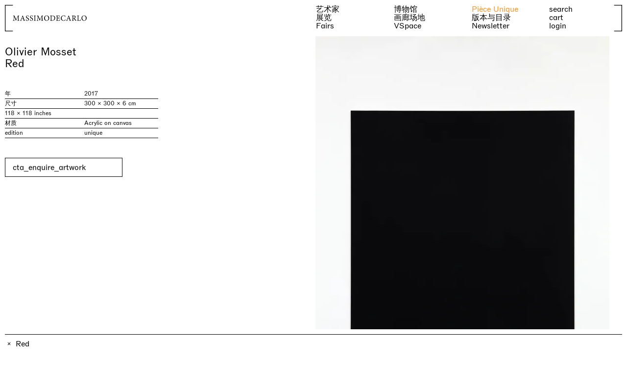

--- FILE ---
content_type: text/html;charset=utf-8
request_url: https://massimodecarlo.com/zh/artworks/red
body_size: 75894
content:
<!DOCTYPE html><html  lang="en" data-capo=""><head><meta charset="utf-8">
<meta name="viewport" content="width=device-width, initial-scale=1, viewport-fit=cover">
<title>MASSIMODECARLO – Red</title>
<script src="/iubenda.js?v=2" data-hid="2578b82"></script>
<script src="https://www.google.com/recaptcha/api.js?render=6LfIbTImAAAAADVszxNXoZlwy7BwS5mG_H1MyQ8b" async></script>
<script src="//cdn.iubenda.com/cs/gpp/stub.js"></script>
<script src="//cdn.iubenda.com/cs/iubenda_cs.js"></script>
<style>/*! normalize.css v8.0.1 | MIT License | github.com/necolas/normalize.css */html{line-height:1.15}body{margin:0}main{display:block}h1{font-size:2em;margin:.67em 0}hr{box-sizing:content-box;height:0;overflow:visible}pre{font-family:monospace,monospace;font-size:1em}a{background-color:transparent}abbr[title]{border-bottom:none;-webkit-text-decoration:underline;text-decoration:underline;-webkit-text-decoration:underline dotted;text-decoration:underline dotted}b,strong{font-weight:bolder}code,kbd,samp{font-family:monospace,monospace;font-size:1em}small{font-size:80%}sub,sup{font-size:75%;line-height:0;position:relative;vertical-align:baseline}sub{bottom:-.25em}sup{top:-.5em}img{border-style:none}button,input,optgroup,select,textarea{font-family:inherit;font-size:100%;line-height:1.15;margin:0}button,input{overflow:visible}button,select{text-transform:none}[type=button],[type=reset],[type=submit],button{-webkit-appearance:button}[type=button]::-moz-focus-inner,[type=reset]::-moz-focus-inner,[type=submit]::-moz-focus-inner,button::-moz-focus-inner{border-style:none;padding:0}[type=button]:-moz-focusring,[type=reset]:-moz-focusring,[type=submit]:-moz-focusring,button:-moz-focusring{outline:1px dotted ButtonText}fieldset{padding:.35em .75em .625em}legend{box-sizing:border-box;color:inherit;display:table;max-width:100%;padding:0;white-space:normal}progress{vertical-align:baseline}textarea{overflow:auto}[type=checkbox],[type=radio]{box-sizing:border-box;padding:0}[type=number]::-webkit-inner-spin-button,[type=number]::-webkit-outer-spin-button{height:auto}[type=search]{-webkit-appearance:textfield;outline-offset:-2px}[type=search]::-webkit-search-decoration{-webkit-appearance:none}::-webkit-file-upload-button{-webkit-appearance:button;font:inherit}details{display:block}summary{display:list-item}[hidden],template{display:none}@font-face{font-family:ABCROM;font-stretch:normal;font-style:normal;font-weight:400;src:url(/_nuxt/ABCROM-Regular.hnP_EHGz.woff2) format("woff2"),url(/_nuxt/ABCROM-Regular.BKGiKGbJ.woff) format("woff")}@font-face{font-family:ABCROM;font-stretch:normal;font-style:italic;font-weight:400;src:url(/_nuxt/ABCROM-RegularItalic.4Ov-JoF4.woff2) format("woff2"),url(/_nuxt/ABCROM-RegularItalic.DL49zEvQ.woff) format("woff")}@font-face{font-family:ABCROM;font-weight:500;src:url(/_nuxt/ABCROM-Medium.CG9yFVO2.woff2) format("woff2"),url(/_nuxt/ABCROM-Medium.DlBDkyIJ.woff) format("woff")}*,:after,:before{box-sizing:border-box}h1,h2,h3,h4,h5,h6,p{font:inherit;margin:0}button,input[type=file],input[type=submit],select{cursor:pointer}fieldset{border:0;margin:0;padding:0}figure{margin:0}a{-webkit-text-decoration:none;text-decoration:none}a,button{color:inherit}button{-webkit-appearance:none;-moz-appearance:none;appearance:none;background:inherit;border:initial;letter-spacing:inherit;padding:initial;text-align:left;text-align:initial;text-transform:inherit}::-moz-placeholder{opacity:1}::placeholder{opacity:1}ul{list-style:none;margin:initial;padding:initial}img{max-width:100%}iframe{border:0}:root{--breakpoint-0:0px;--breakpoint-s:650px;--breakpoint-m:1100px;--breakpoint-l:1440px;--color-white:#fff;--color-white-bg:hsla(0,0%,100%,.85);--color-black:#000;--color-gray:#a3a3a3;--color-gray-bg:hsla(0,0%,97%,.425);--color-accent:#ff901b;--color-error:#cf0000;--color-disabled:rgba(0,0,0,.4);--color-placeholder:rgba(0,0,0,.4);--wrapper-button:228px;--wrapper-xs:480px;--wrapper-prose:600px;--wrapper-s:700px;--wrapper-m:960px;--wrapper-l:1440px;--spacer-0:0px;--spacer-input:10px;--spacer-cta:15px;--spacer-xxs:5px;--spacer-xs:10px;--spacer-s:20px;--spacer-m:40px;--spacer-l:60px;--spacer-xl:100px;--gap-0:0px;--gap-line:1px;--gap-xxs:2px;--gap-xs:5px;--gap-s:7px;--gap-m:10px;--gap-l:20px;--gap-xl:40px;--gap-xxl:60px;--ease:cubic-bezier(0.77,0,0.175,1);--line:1px;--button:240px}@media (min-width:1100px){:root{--spacer-0:0px;--spacer-input:2px;--spacer-cta:15px;--spacer-xxs:5px;--spacer-xs:10px;--spacer-s:20px;--spacer-m:40px;--spacer-l:100px;--spacer-xl:150px;--gap-0:0px;--gap-line:1px;--gap-xxs:2px;--gap-xs:5px;--gap-s:7px;--gap-m:10px;--gap-l:20px;--gap-xl:40px;--gap-xxl:100px}}.wrapper{--w-width:initial;--w-pad:initial;margin-left:calc(50% - var(--vw)*50);width:calc(var(--vw)*100)}.wrapper>*{--w-pad:inherit;margin:0 auto;max-width:var(--w-width);padding:0 var(--w-pad)}.wrapper>*>*{--w-pad:initial}.spacer{--s-top:var(--spacer-s);--s-right:var(--spacer-s);--s-bottom:var(--spacer-s);--s-left:var(--spacer-s);margin:var(--s-top) var(--s-right) var(--s-bottom) var(--s-left)}.padder{--p-top:var(--spacer-s);--p-right:var(--spacer-s);--p-bottom:var(--spacer-s);--p-left:var(--spacer-s);padding:var(--p-top) var(--p-right) var(--p-bottom) var(--p-left)}.layout{--l-gap:var(--gap-s);--l-overlap:inherit;align-content:var(--l-align);align-items:var(--l-align);display:grid;grid-auto-columns:minmax(0,1fr);grid-auto-columns:var(--l-auto);grid-auto-flow:var(--l-dir);grid-auto-rows:minmax(0,auto);justify-content:var(--l-justify);justify-items:var(--l-justify);grid-gap:var(--l-gap);gap:var(--l-gap)}.layout>*{grid-area:var(--l-overlap)}.layout>*>*{--l-overlap:initial}.overlap{display:grid}.overlap>*{grid-area:1/1}.grid{--g-col-gap:var(--gap-s);--g-row-gap:var(--gap-s);--g-align:initial;--g-justify:initial;display:grid;grid-template-columns:repeat(4,minmax(0,1fr));grid-template-columns:repeat(var(--g-cols),minmax(var(--g-min),1fr));grid-column-gap:var(--g-col-gap);-moz-column-gap:var(--g-col-gap);column-gap:var(--g-col-gap);grid-row-gap:var(--g-row-gap);align-content:var(--g-align);align-items:var(--g-align);justify-content:var(--g-justify);justify-items:var(--g-justify);row-gap:var(--g-row-gap)}.cols{--c-cols:initial;grid-column:var(--c-cols)}.ratio-container{height:0;overflow:hidden;padding-top:100%;padding-top:calc(var(--r-height)/var(--r-width)*100%);position:relative}.ratio-container .ratio{height:100%;left:0;position:absolute;top:0;width:100%}.ratio{aspect-ratio:1/1;aspect-ratio:var(--r-width) /var(--r-height);-o-object-fit:cover;object-fit:cover;-o-object-fit:var(--r-fit);object-fit:var(--r-fit)}.accordion .trigger{cursor:pointer}.accordion .content{height:var(--a-height);overflow-y:hidden;transition:height var(--a-speed)}.wrapper{--w-width:var(--wrapper-s);--w-pad:var(--spacer-s)}.spacer{--s-top:var(--spacer-0);--s-right:var(--spacer-0);--s-bottom:var(--spacer-0);--s-left:var(--spacer-0)}.padder{--p-top:var(--spacer-0);--p-right:var(--spacer-0);--p-bottom:var(--spacer-0);--p-left:var(--spacer-0)}.layout{--l-gap:var(--gap-xs);--l-dir:initial;--l-align:initial;--l-justify:initial;--l-auto:minmax(0,1fr)}.grid{--g-col-gap:var(--gap-m);--g-row-gap:var(--gap-m);--g-min:0;--g-cols:4}.cols{--g-cols:initial}.self{--s-align:initial;--s-justify:initial;align-self:var(--s-align);justify-self:var(--s-justify)}.ratio,.ratio-container{--r-width:1;--r-height:1}.ratio{--r-fit:cover}.accordion{--a-speed:0.2s;--a-height:0px}.typo--s{font-family:ABCROM,sans-serif;font-size:13px;line-height:120%}@media (min-width:1100px){.typo--s{font-size:12px;line-height:125%}}.typo--m{font-family:ABCROM,sans-serif;font-size:16px;line-height:110%}@media (min-width:1100px){.typo--m{font-size:16px;line-height:110%}}.typo--m-indent{font-family:ABCROM,sans-serif;font-size:16px;line-height:110%;text-indent:0}@media (min-width:1100px){.typo--m-indent{font-size:16px;line-height:110%;text-indent:40px}}.typo--l{font-family:ABCROM,sans-serif;font-size:22px;line-height:110%}@media (min-width:1100px){.typo--l{font-size:max(22px,min(calc(var(--vw)*1.666),26px));line-height:110%}}.typo--l-indent{font-family:ABCROM,sans-serif;font-size:22px;line-height:110%}@media (min-width:1100px){.typo--l-indent{font-size:max(22px,min(calc(var(--vw)*1.666),26px));line-height:110%}}.typo--l-indent p:first-of-type{text-indent:0}@media (min-width:1100px){.typo--l-indent p:first-of-type{text-indent:calc(50% + var(--spacer-xxs))}}.typo--footer,.typo--input{font-family:ABCROM,sans-serif;font-size:16px;line-height:110%}@media (min-width:1100px){.typo--footer,.typo--input{font-family:ABCROM,sans-serif;font-size:16px;font-size:13px;line-height:110%;line-height:120%}}@media (min-width:1100px){@media (min-width:1100px){.typo--footer,.typo--input{font-size:12px;line-height:125%}}}.typo-h--s{font-family:ABCROM,sans-serif;font-size:16px;line-height:110%}@media (min-width:1100px){.typo-h--s{font-size:16px;line-height:110%}}.typo-h--l{font-family:ABCROM,sans-serif;font-size:22px;line-height:110%}@media (min-width:1100px){.typo-h--l{font-size:max(22px,min(calc(var(--vw)*1.666),26px));line-height:110%}}html{font-synthesis:none;text-rendering:optimizeLegibility;-webkit-text-size-adjust:100%}*,:after,:before,html{-webkit-font-smoothing:antialiased;-moz-osx-font-smoothing:grayscale}*,:after,:before{text-rendering:optimizeLegibility;-webkit-tap-highlight-color:transparent}::-moz-selection{background:transparent;color:var(--color-gray)}::selection{background:transparent;color:var(--color-gray)}::-moz-placeholder{color:var(--color-placeholder)}::placeholder{color:var(--color-placeholder)}@media (prefers-reduced-motion){*{transition:none!important}}body{font-family:ABCROM,sans-serif;font-size:16px;line-height:110%}@media (min-width:1100px){body{font-size:16px;line-height:110%}}body{background:var(--color-white);color:var(--color-black)}body:not(.loaded){visibility:hidden}.bordered{border-top:var(--line) solid var(--color-black)}.bordered-b{border-bottom:var(--line) solid var(--color-black)}.vertical-slide-enter-active,.vertical-slide-leave-active{transition:transform .3s var(--ease)}.vertical-slide-enter-from{transform:translateY(calc(var(--vh)*100))}.vertical-slide-leave-to{transform:translateY(calc(var(--vh)*-100))}.bottom-up-enter-active,.bottom-up-leave-active{transition:transform .3s var(--ease)}.bottom-up-enter-from,.bottom-up-leave-to{transform:translateY(100%)}.cart-slide-enter-active,.cart-slide-leave-active{transition:transform .3s var(--ease)}.cart-slide-enter-from,.cart-slide-leave-to{transform:translateY(calc(var(--vh)*100))}.truncate{overflow:hidden;text-overflow:ellipsis;white-space:nowrap}.width-transition{overflow:hidden;transition:width .3s}.width-transition>*{opacity:0;transition:opacity .1s;width:-moz-max-content;width:max-content}.width-transition.active>*{opacity:1;transition:opacity .3s .1s}.height-transition{overflow:hidden;transition:height .3s}.height-transition>*{height:-moz-max-content;height:max-content;opacity:0;transition:opacity .1s}.height-transition.active>*{opacity:1;transition:opacity .3s .1s}.fade-page-enter-active,.fade-page-leave-active{transition:opacity .3s var(--ease)}.fade-page-enter-from,.fade-page-leave-to{opacity:0}.vertical-enter-active,.vertical-leave-active{transition:transform .2s var(--ease),opacity .2s var(--ease)}.vertical-enter-from,.vertical-leave-to{opacity:0;transform:translate3d(0,-100%,0)}.show-price-enter-active,.show-price-leave-active{transition:transform .3s var(--ease),opacity .3s var(--ease)}.show-price-enter-from,.show-price-leave-to{opacity:0;transform:translateY(50%)}.fade-enter-active,.fade-leave-active{transition:opacity .3s var(--ease)}.fade-enter-from,.fade-leave-to{opacity:0}.fade-group-enter-active,.fade-group-leave-active{transition:opacity .3s var(--ease)}.fade-group-leave-active{position:absolute}.fade-group-enter-from,.fade-group-leave-to{opacity:0}@media (hover:hover){a:not(.no-hover):not(.disabled):focus,a:not(.no-hover):not(.disabled):hover,button:not(.no-hover):not(.disabled):focus,button:not(.no-hover):not(.disabled):hover{color:var(--color-accent)}a.gray:not(.no-hover):not(.disabled):focus,a.gray:not(.no-hover):not(.disabled):hover,a.orange:not(.no-hover):not(.disabled):focus,a.orange:not(.no-hover):not(.disabled):hover,button.gray:not(.no-hover):not(.disabled):focus,button.gray:not(.no-hover):not(.disabled):hover,button.orange:not(.no-hover):not(.disabled):focus,button.orange:not(.no-hover):not(.disabled):hover{color:var(--color-black)}}.no-underline.text a{-webkit-text-decoration:none;text-decoration:none}.t-center{text-align:center}.t-right{text-align:right}.t-uppercase{text-transform:uppercase}.t-break-all{word-break:break-all}svg{overflow:visible}svg *{vector-effect:non-scaling-stroke}#iubenda-cs-banner{background:hsla(0,0%,100%,.85);bottom:0;height:calc(var(--vh)*100);left:0;position:fixed;width:100vw;z-index:100}#iubenda-cs-banner .iubenda-cs-rationale{display:grid;grid-column:1/-1;grid-template-columns:1fr;grid-row-gap:var(--gap-l);row-gap:var(--gap-l);grid-column-gap:var(--gap-m);-moz-column-gap:var(--gap-m);column-gap:var(--gap-m)}@media (min-width:1100px){#iubenda-cs-banner .iubenda-cs-rationale{grid-template-columns:1fr 1fr;row-gap:var(--gap-xl)}}#iubenda-cs-banner .iubenda-cs-container{background:var(--color-accent);border-top:var(--line) solid var(--color-black);bottom:0;left:0;padding:var(--spacer-xs);position:absolute;width:100vw}#iubenda-cs-banner .iubenda-banner-content{font-family:ABCROM,sans-serif;font-size:13px;grid-column:span 1/-1;line-height:120%}@media (min-width:1100px){#iubenda-cs-banner .iubenda-banner-content{font-size:12px;line-height:125%}}#iubenda-cs-banner #iubenda-cs-paragraph{font-family:ABCROM,sans-serif;font-size:13px;line-height:120%}@media (min-width:1100px){#iubenda-cs-banner #iubenda-cs-paragraph{font-size:12px;line-height:125%}}#iubenda-cs-banner .iubenda-cs-close-btn{align-items:center;display:inline-flex}@media (min-width:1100px){#iubenda-cs-banner .iubenda-cs-close-btn{left:var(--spacer-xs);position:absolute;top:var(--spacer-xs)}}#iubenda-cs-banner .iubenda-cs-close-btn svg{height:18px;margin-right:var(--gap-xs);width:18px}#iubenda-cs-banner .iubenda-cs-opt-group{display:grid;grid-column:span 1/-1;grid-template-columns:1fr;grid-gap:var(--spacer-xs);gap:var(--spacer-xs);margin-top:var(--spacer-xs)}@media (min-width:1100px){#iubenda-cs-banner .iubenda-cs-opt-group{gap:var(--gap-s);grid-template-columns:1fr 1fr}}#iubenda-cs-banner .iubenda-cs-opt-group .iubenda-cs-opt-group-custom{order:1;text-align:right}#iubenda-cs-banner .iubenda-cs-opt-group button{border:1px solid var(--color-black);padding:var(--spacer-xs) var(--spacer-cta);text-align:left;white-space:nowrap;width:100%}#iubenda-cs-banner .iubenda-cs-opt-group-consent{order:0}@media (min-width:1100px){#iubenda-cs-banner .iubenda-cs-opt-group-consent{order:2}}#iubenda-cs-banner .iubenda-cs-opt-group-consent .iubenda-cs-accept-btn{background-color:var(--color-black);color:var(--color-accent);width:100%}#iubenda-cs-banner a:hover,#iubenda-cs-banner button:hover{color:inherit}.grecaptcha-badge{visibility:hidden!important}</style>
<style>@font-face{font-family:swiper-icons;font-style:normal;font-weight:400;src:url("data:application/font-woff;charset=utf-8;base64, [base64]//wADZ2x5ZgAAAywAAADMAAAD2MHtryVoZWFkAAABbAAAADAAAAA2E2+eoWhoZWEAAAGcAAAAHwAAACQC9gDzaG10eAAAAigAAAAZAAAArgJkABFsb2NhAAAC0AAAAFoAAABaFQAUGG1heHAAAAG8AAAAHwAAACAAcABAbmFtZQAAA/gAAAE5AAACXvFdBwlwb3N0AAAFNAAAAGIAAACE5s74hXjaY2BkYGAAYpf5Hu/j+W2+MnAzMYDAzaX6QjD6/4//Bxj5GA8AuRwMYGkAPywL13jaY2BkYGA88P8Agx4j+/8fQDYfA1AEBWgDAIB2BOoAeNpjYGRgYNBh4GdgYgABEMnIABJzYNADCQAACWgAsQB42mNgYfzCOIGBlYGB0YcxjYGBwR1Kf2WQZGhhYGBiYGVmgAFGBiQQkOaawtDAoMBQxXjg/wEGPcYDDA4wNUA2CCgwsAAAO4EL6gAAeNpj2M0gyAACqxgGNWBkZ2D4/wMA+xkDdgAAAHjaY2BgYGaAYBkGRgYQiAHyGMF8FgYHIM3DwMHABGQrMOgyWDLEM1T9/w8UBfEMgLzE////P/5//f/V/xv+r4eaAAeMbAxwIUYmIMHEgKYAYjUcsDAwsLKxc3BycfPw8jEQA/[base64]/uznmfPFBNODM2K7MTQ45YEAZqGP81AmGGcF3iPqOop0r1SPTaTbVkfUe4HXj97wYE+yNwWYxwWu4v1ugWHgo3S1XdZEVqWM7ET0cfnLGxWfkgR42o2PvWrDMBSFj/IHLaF0zKjRgdiVMwScNRAoWUoH78Y2icB/yIY09An6AH2Bdu/UB+yxopYshQiEvnvu0dURgDt8QeC8PDw7Fpji3fEA4z/PEJ6YOB5hKh4dj3EvXhxPqH/SKUY3rJ7srZ4FZnh1PMAtPhwP6fl2PMJMPDgeQ4rY8YT6Gzao0eAEA409DuggmTnFnOcSCiEiLMgxCiTI6Cq5DZUd3Qmp10vO0LaLTd2cjN4fOumlc7lUYbSQcZFkutRG7g6JKZKy0RmdLY680CDnEJ+UMkpFFe1RN7nxdVpXrC4aTtnaurOnYercZg2YVmLN/d/gczfEimrE/fs/bOuq29Zmn8tloORaXgZgGa78yO9/cnXm2BpaGvq25Dv9S4E9+5SIc9PqupJKhYFSSl47+Qcr1mYNAAAAeNptw0cKwkAAAMDZJA8Q7OUJvkLsPfZ6zFVERPy8qHh2YER+3i/BP83vIBLLySsoKimrqKqpa2hp6+jq6RsYGhmbmJqZSy0sraxtbO3sHRydnEMU4uR6yx7JJXveP7WrDycAAAAAAAH//wACeNpjYGRgYOABYhkgZgJCZgZNBkYGLQZtIJsFLMYAAAw3ALgAeNolizEKgDAQBCchRbC2sFER0YD6qVQiBCv/H9ezGI6Z5XBAw8CBK/m5iQQVauVbXLnOrMZv2oLdKFa8Pjuru2hJzGabmOSLzNMzvutpB3N42mNgZGBg4GKQYzBhYMxJLMlj4GBgAYow/P/PAJJhLM6sSoWKfWCAAwDAjgbRAAB42mNgYGBkAIIbCZo5IPrmUn0hGA0AO8EFTQAA")}:root{--swiper-theme-color:#007aff}:host{display:block;margin-left:auto;margin-right:auto;position:relative;z-index:1}.swiper{display:block;list-style:none;margin-left:auto;margin-right:auto;overflow:hidden;padding:0;position:relative;z-index:1}.swiper-vertical>.swiper-wrapper{flex-direction:column}.swiper-wrapper{box-sizing:content-box;display:flex;height:100%;position:relative;transition-property:transform;transition-timing-function:ease;transition-timing-function:var(--swiper-wrapper-transition-timing-function,initial);width:100%;z-index:1}.swiper-android .swiper-slide,.swiper-ios .swiper-slide,.swiper-wrapper{transform:translateZ(0)}.swiper-horizontal{touch-action:pan-y}.swiper-vertical{touch-action:pan-x}.swiper-slide{display:block;flex-shrink:0;height:100%;position:relative;transition-property:transform;width:100%}.swiper-slide-invisible-blank{visibility:hidden}.swiper-autoheight,.swiper-autoheight .swiper-slide{height:auto}.swiper-autoheight .swiper-wrapper{align-items:flex-start;transition-property:transform,height}.swiper-backface-hidden .swiper-slide{backface-visibility:hidden;transform:translateZ(0)}.swiper-3d.swiper-css-mode .swiper-wrapper{perspective:1200px}.swiper-3d .swiper-wrapper{transform-style:preserve-3d}.swiper-3d{perspective:1200px}.swiper-3d .swiper-cube-shadow,.swiper-3d .swiper-slide{transform-style:preserve-3d}.swiper-css-mode>.swiper-wrapper{overflow:auto;scrollbar-width:none;-ms-overflow-style:none}.swiper-css-mode>.swiper-wrapper::-webkit-scrollbar{display:none}.swiper-css-mode>.swiper-wrapper>.swiper-slide{scroll-snap-align:start start}.swiper-css-mode.swiper-horizontal>.swiper-wrapper{scroll-snap-type:x mandatory}.swiper-css-mode.swiper-vertical>.swiper-wrapper{scroll-snap-type:y mandatory}.swiper-css-mode.swiper-free-mode>.swiper-wrapper{scroll-snap-type:none}.swiper-css-mode.swiper-free-mode>.swiper-wrapper>.swiper-slide{scroll-snap-align:none}.swiper-css-mode.swiper-centered>.swiper-wrapper:before{content:"";flex-shrink:0;order:9999}.swiper-css-mode.swiper-centered>.swiper-wrapper>.swiper-slide{scroll-snap-align:center center;scroll-snap-stop:always}.swiper-css-mode.swiper-centered.swiper-horizontal>.swiper-wrapper>.swiper-slide:first-child{margin-left:var(--swiper-centered-offset-before)}.swiper-css-mode.swiper-centered.swiper-horizontal>.swiper-wrapper:before{height:100%;min-height:1px;width:var(--swiper-centered-offset-after)}.swiper-css-mode.swiper-centered.swiper-vertical>.swiper-wrapper>.swiper-slide:first-child{margin-top:var(--swiper-centered-offset-before)}.swiper-css-mode.swiper-centered.swiper-vertical>.swiper-wrapper:before{height:var(--swiper-centered-offset-after);min-width:1px;width:100%}.swiper-3d .swiper-slide-shadow,.swiper-3d .swiper-slide-shadow-bottom,.swiper-3d .swiper-slide-shadow-left,.swiper-3d .swiper-slide-shadow-right,.swiper-3d .swiper-slide-shadow-top{height:100%;left:0;pointer-events:none;position:absolute;top:0;width:100%;z-index:10}.swiper-3d .swiper-slide-shadow{background:rgba(0,0,0,.15)}.swiper-3d .swiper-slide-shadow-left{background-image:linear-gradient(270deg,rgba(0,0,0,.5),transparent)}.swiper-3d .swiper-slide-shadow-right{background-image:linear-gradient(90deg,rgba(0,0,0,.5),transparent)}.swiper-3d .swiper-slide-shadow-top{background-image:linear-gradient(0deg,rgba(0,0,0,.5),transparent)}.swiper-3d .swiper-slide-shadow-bottom{background-image:linear-gradient(180deg,rgba(0,0,0,.5),transparent)}.swiper-lazy-preloader{border:4px solid #007aff;border:4px solid var(--swiper-preloader-color,var(--swiper-theme-color));border-radius:50%;border-top:4px solid transparent;box-sizing:border-box;height:42px;left:50%;margin-left:-21px;margin-top:-21px;position:absolute;top:50%;transform-origin:50%;width:42px;z-index:10}.swiper-watch-progress .swiper-slide-visible .swiper-lazy-preloader,.swiper:not(.swiper-watch-progress) .swiper-lazy-preloader{animation:swiper-preloader-spin 1s linear infinite}.swiper-lazy-preloader-white{--swiper-preloader-color:#fff}.swiper-lazy-preloader-black{--swiper-preloader-color:#000}@keyframes swiper-preloader-spin{0%{transform:rotate(0deg)}to{transform:rotate(1turn)}}</style>
<style>.swiper .swiper-notification{left:0;opacity:0;pointer-events:none;position:absolute;top:0;z-index:-1000}</style>
<style>.swiper.swiper-cards{overflow:visible}.swiper-cards .swiper-slide{backface-visibility:hidden;overflow:hidden;transform-origin:center bottom}</style>
<style>.swiper-creative .swiper-slide{backface-visibility:hidden;overflow:hidden;transition-property:transform,opacity,height}</style>
<style>.swiper.swiper-cube{overflow:visible}.swiper-cube .swiper-slide{backface-visibility:hidden;height:100%;pointer-events:none;transform-origin:0 0;visibility:hidden;width:100%;z-index:1}.swiper-cube .swiper-slide .swiper-slide{pointer-events:none}.swiper-cube.swiper-rtl .swiper-slide{transform-origin:100% 0}.swiper-cube .swiper-slide-active,.swiper-cube .swiper-slide-active .swiper-slide-active{pointer-events:auto}.swiper-cube .swiper-slide-active,.swiper-cube .swiper-slide-next,.swiper-cube .swiper-slide-prev{pointer-events:auto;visibility:visible}.swiper-cube .swiper-cube-shadow{bottom:0;height:100%;left:0;opacity:.6;position:absolute;width:100%;z-index:0}.swiper-cube .swiper-cube-shadow:before{background:#000;bottom:0;content:"";filter:blur(50px);left:0;position:absolute;right:0;top:0}.swiper-cube .swiper-slide-next+.swiper-slide{pointer-events:auto;visibility:visible}.swiper-cube .swiper-slide-shadow-cube.swiper-slide-shadow-bottom,.swiper-cube .swiper-slide-shadow-cube.swiper-slide-shadow-left,.swiper-cube .swiper-slide-shadow-cube.swiper-slide-shadow-right,.swiper-cube .swiper-slide-shadow-cube.swiper-slide-shadow-top{backface-visibility:hidden;z-index:0}</style>
<style>.swiper-fade.swiper-free-mode .swiper-slide{transition-timing-function:ease-out}.swiper-fade .swiper-slide{pointer-events:none;transition-property:opacity}.swiper-fade .swiper-slide .swiper-slide{pointer-events:none}.swiper-fade .swiper-slide-active,.swiper-fade .swiper-slide-active .swiper-slide-active{pointer-events:auto}</style>
<style>.swiper.swiper-flip{overflow:visible}.swiper-flip .swiper-slide{backface-visibility:hidden;pointer-events:none;z-index:1}.swiper-flip .swiper-slide .swiper-slide{pointer-events:none}.swiper-flip .swiper-slide-active,.swiper-flip .swiper-slide-active .swiper-slide-active{pointer-events:auto}.swiper-flip .swiper-slide-shadow-flip.swiper-slide-shadow-bottom,.swiper-flip .swiper-slide-shadow-flip.swiper-slide-shadow-left,.swiper-flip .swiper-slide-shadow-flip.swiper-slide-shadow-right,.swiper-flip .swiper-slide-shadow-flip.swiper-slide-shadow-top{backface-visibility:hidden;z-index:0}</style>
<style>.swiper-free-mode>.swiper-wrapper{margin:0 auto;transition-timing-function:ease-out}</style>
<style>.swiper-grid>.swiper-wrapper{flex-wrap:wrap}.swiper-grid-column>.swiper-wrapper{flex-direction:column;flex-wrap:wrap}</style>
<style>:root{--swiper-navigation-size:44px}.swiper-button-next,.swiper-button-prev{align-items:center;color:var(--swiper-navigation-color,var(--swiper-theme-color));cursor:pointer;display:flex;height:44px;height:var(--swiper-navigation-size);justify-content:center;margin-top:-22px;margin-top:calc(0px - var(--swiper-navigation-size)/2);position:absolute;top:50%;top:var(--swiper-navigation-top-offset,50%);width:27px;width:calc(var(--swiper-navigation-size)/44*27);z-index:10}.swiper-button-next.swiper-button-disabled,.swiper-button-prev.swiper-button-disabled{cursor:auto;opacity:.35;pointer-events:none}.swiper-button-next.swiper-button-hidden,.swiper-button-prev.swiper-button-hidden{cursor:auto;opacity:0;pointer-events:none}.swiper-navigation-disabled .swiper-button-next,.swiper-navigation-disabled .swiper-button-prev{display:none!important}.swiper-button-next svg,.swiper-button-prev svg{height:100%;-o-object-fit:contain;object-fit:contain;transform-origin:center;width:100%}.swiper-rtl .swiper-button-next svg,.swiper-rtl .swiper-button-prev svg{transform:rotate(180deg)}.swiper-button-prev,.swiper-rtl .swiper-button-next{left:10px;left:var(--swiper-navigation-sides-offset,10px);right:auto}.swiper-button-lock{display:none}.swiper-button-next:after,.swiper-button-prev:after{font-family:swiper-icons;font-size:44px;font-size:var(--swiper-navigation-size);font-variant:normal;letter-spacing:0;line-height:1;text-transform:none!important}.swiper-button-prev:after,.swiper-rtl .swiper-button-next:after{content:"prev"}.swiper-button-next,.swiper-rtl .swiper-button-prev{left:auto;right:10px;right:var(--swiper-navigation-sides-offset,10px)}.swiper-button-next:after,.swiper-rtl .swiper-button-prev:after{content:"next"}</style>
<style>.swiper-pagination{position:absolute;text-align:center;transform:translateZ(0);transition:opacity .3s;z-index:10}.swiper-pagination.swiper-pagination-hidden{opacity:0}.swiper-pagination-disabled>.swiper-pagination,.swiper-pagination.swiper-pagination-disabled{display:none!important}.swiper-horizontal>.swiper-pagination-bullets,.swiper-pagination-bullets.swiper-pagination-horizontal,.swiper-pagination-custom,.swiper-pagination-fraction{bottom:8px;bottom:var(--swiper-pagination-bottom,8px);left:0;top:auto;top:var(--swiper-pagination-top,auto);width:100%}.swiper-pagination-bullets-dynamic{font-size:0;overflow:hidden}.swiper-pagination-bullets-dynamic .swiper-pagination-bullet{position:relative;transform:scale(.33)}.swiper-pagination-bullets-dynamic .swiper-pagination-bullet-active,.swiper-pagination-bullets-dynamic .swiper-pagination-bullet-active-main{transform:scale(1)}.swiper-pagination-bullets-dynamic .swiper-pagination-bullet-active-prev{transform:scale(.66)}.swiper-pagination-bullets-dynamic .swiper-pagination-bullet-active-prev-prev{transform:scale(.33)}.swiper-pagination-bullets-dynamic .swiper-pagination-bullet-active-next{transform:scale(.66)}.swiper-pagination-bullets-dynamic .swiper-pagination-bullet-active-next-next{transform:scale(.33)}.swiper-pagination-bullet{background:#000;background:var(--swiper-pagination-bullet-inactive-color,#000);border-radius:50%;border-radius:var(--swiper-pagination-bullet-border-radius,50%);display:inline-block;height:8px;height:var(--swiper-pagination-bullet-height,var(--swiper-pagination-bullet-size,8px));opacity:.2;opacity:var(--swiper-pagination-bullet-inactive-opacity,.2);width:8px;width:var(--swiper-pagination-bullet-width,var(--swiper-pagination-bullet-size,8px))}button.swiper-pagination-bullet{-webkit-appearance:none;-moz-appearance:none;appearance:none;border:none;box-shadow:none;margin:0;padding:0}.swiper-pagination-clickable .swiper-pagination-bullet{cursor:pointer}.swiper-pagination-bullet:only-child{display:none!important}.swiper-pagination-bullet-active{background:var(--swiper-pagination-color,var(--swiper-theme-color));opacity:1;opacity:var(--swiper-pagination-bullet-opacity,1)}.swiper-pagination-vertical.swiper-pagination-bullets,.swiper-vertical>.swiper-pagination-bullets{left:auto;left:var(--swiper-pagination-left,auto);right:8px;right:var(--swiper-pagination-right,8px);top:50%;transform:translate3d(0,-50%,0)}.swiper-pagination-vertical.swiper-pagination-bullets .swiper-pagination-bullet,.swiper-vertical>.swiper-pagination-bullets .swiper-pagination-bullet{display:block;margin:6px 0;margin:var(--swiper-pagination-bullet-vertical-gap,6px) 0}.swiper-pagination-vertical.swiper-pagination-bullets.swiper-pagination-bullets-dynamic,.swiper-vertical>.swiper-pagination-bullets.swiper-pagination-bullets-dynamic{top:50%;transform:translateY(-50%);width:8px}.swiper-pagination-vertical.swiper-pagination-bullets.swiper-pagination-bullets-dynamic .swiper-pagination-bullet,.swiper-vertical>.swiper-pagination-bullets.swiper-pagination-bullets-dynamic .swiper-pagination-bullet{display:inline-block;transition:transform .2s,top .2s}.swiper-horizontal>.swiper-pagination-bullets .swiper-pagination-bullet,.swiper-pagination-horizontal.swiper-pagination-bullets .swiper-pagination-bullet{margin:0 4px;margin:0 var(--swiper-pagination-bullet-horizontal-gap,4px)}.swiper-horizontal>.swiper-pagination-bullets.swiper-pagination-bullets-dynamic,.swiper-pagination-horizontal.swiper-pagination-bullets.swiper-pagination-bullets-dynamic{left:50%;transform:translateX(-50%);white-space:nowrap}.swiper-horizontal>.swiper-pagination-bullets.swiper-pagination-bullets-dynamic .swiper-pagination-bullet,.swiper-pagination-horizontal.swiper-pagination-bullets.swiper-pagination-bullets-dynamic .swiper-pagination-bullet{transition:transform .2s,left .2s}.swiper-horizontal.swiper-rtl>.swiper-pagination-bullets-dynamic .swiper-pagination-bullet{transition:transform .2s,right .2s}.swiper-pagination-fraction{color:inherit;color:var(--swiper-pagination-fraction-color,inherit)}.swiper-pagination-progressbar{background:rgba(0,0,0,.25);background:var(--swiper-pagination-progressbar-bg-color,rgba(0,0,0,.25));position:absolute}.swiper-pagination-progressbar .swiper-pagination-progressbar-fill{background:var(--swiper-pagination-color,var(--swiper-theme-color));height:100%;left:0;position:absolute;top:0;transform:scale(0);transform-origin:left top;width:100%}.swiper-rtl .swiper-pagination-progressbar .swiper-pagination-progressbar-fill{transform-origin:right top}.swiper-horizontal>.swiper-pagination-progressbar,.swiper-pagination-progressbar.swiper-pagination-horizontal,.swiper-pagination-progressbar.swiper-pagination-vertical.swiper-pagination-progressbar-opposite,.swiper-vertical>.swiper-pagination-progressbar.swiper-pagination-progressbar-opposite{height:4px;height:var(--swiper-pagination-progressbar-size,4px);left:0;top:0;width:100%}.swiper-horizontal>.swiper-pagination-progressbar.swiper-pagination-progressbar-opposite,.swiper-pagination-progressbar.swiper-pagination-horizontal.swiper-pagination-progressbar-opposite,.swiper-pagination-progressbar.swiper-pagination-vertical,.swiper-vertical>.swiper-pagination-progressbar{height:100%;left:0;top:0;width:4px;width:var(--swiper-pagination-progressbar-size,4px)}.swiper-pagination-lock{display:none}</style>
<style>.swiper-scrollbar{background:rgba(0,0,0,.1);background:var(--swiper-scrollbar-bg-color,rgba(0,0,0,.1));border-radius:10px;border-radius:var(--swiper-scrollbar-border-radius,10px);position:relative;touch-action:none}.swiper-scrollbar-disabled>.swiper-scrollbar,.swiper-scrollbar.swiper-scrollbar-disabled{display:none!important}.swiper-horizontal>.swiper-scrollbar,.swiper-scrollbar.swiper-scrollbar-horizontal{bottom:4px;bottom:var(--swiper-scrollbar-bottom,4px);height:4px;height:var(--swiper-scrollbar-size,4px);left:1%;left:var(--swiper-scrollbar-sides-offset,1%);position:absolute;top:auto;top:var(--swiper-scrollbar-top,auto);width:98%;width:calc(100% - var(--swiper-scrollbar-sides-offset, 1%)*2);z-index:50}.swiper-scrollbar.swiper-scrollbar-vertical,.swiper-vertical>.swiper-scrollbar{height:98%;height:calc(100% - var(--swiper-scrollbar-sides-offset, 1%)*2);left:auto;left:var(--swiper-scrollbar-left,auto);position:absolute;right:4px;right:var(--swiper-scrollbar-right,4px);top:1%;top:var(--swiper-scrollbar-sides-offset,1%);width:4px;width:var(--swiper-scrollbar-size,4px);z-index:50}.swiper-scrollbar-drag{background:rgba(0,0,0,.5);background:var(--swiper-scrollbar-drag-bg-color,rgba(0,0,0,.5));border-radius:10px;border-radius:var(--swiper-scrollbar-border-radius,10px);height:100%;left:0;position:relative;top:0;width:100%}.swiper-scrollbar-cursor-drag{cursor:move}.swiper-scrollbar-lock{display:none}</style>
<style>.swiper-virtual .swiper-slide{-webkit-backface-visibility:hidden;transform:translateZ(0)}.swiper-virtual.swiper-css-mode .swiper-wrapper:after{content:"";left:0;pointer-events:none;position:absolute;top:0}.swiper-virtual.swiper-css-mode.swiper-horizontal .swiper-wrapper:after{height:1px;width:var(--swiper-virtual-size)}.swiper-virtual.swiper-css-mode.swiper-vertical .swiper-wrapper:after{height:var(--swiper-virtual-size);width:1px}</style>
<style>.swiper-zoom-container{align-items:center;display:flex;height:100%;justify-content:center;text-align:center;width:100%}.swiper-zoom-container>canvas,.swiper-zoom-container>img,.swiper-zoom-container>svg{max-height:100%;max-width:100%;-o-object-fit:contain;object-fit:contain}.swiper-slide-zoomed{cursor:move;touch-action:none}</style>
<style>.main-default{min-height:calc(var(--vh)*100 - var(--header) - var(--aside))}</style>
<style>.icon[data-v-b63dbe89]{--color:var(--color-black);font-size:0;height:var(--size);line-height:0;width:var(--size)}.icon[data-v-b63dbe89] svg{height:100%;width:100%}.icon.touch-area[data-v-b63dbe89]{min-height:32px;min-width:32px}.icon.touch-area[data-v-b63dbe89] svg{height:var(--size);margin:auto;width:var(--size)}.icon.orange[data-v-b63dbe89]{--color:var(--color-accent)}.icon.gray[data-v-b63dbe89]{--color:var(--color-gray)}.icon--loading[data-v-b63dbe89]{animation:rotation-b63dbe89 2s linear infinite}.icon--add[data-v-b63dbe89],.icon--close[data-v-b63dbe89],.icon--loading[data-v-b63dbe89],.icon--minus[data-v-b63dbe89]{align-items:center;display:flex;justify-content:center}@keyframes rotation-b63dbe89{0%{transform:rotate(0deg)}to{transform:rotate(1turn)}}</style>
<style>.typo--s[data-v-ffd578f3]{font-family:ABCROM,sans-serif;font-size:13px;line-height:120%}@media (min-width:1100px){.typo--s[data-v-ffd578f3]{font-size:12px;line-height:125%}}.typo--m[data-v-ffd578f3]{font-family:ABCROM,sans-serif;font-size:16px;line-height:110%}@media (min-width:1100px){.typo--m[data-v-ffd578f3]{font-size:16px;line-height:110%}}.typo--m-indent[data-v-ffd578f3]{font-family:ABCROM,sans-serif;font-size:16px;line-height:110%;text-indent:0}@media (min-width:1100px){.typo--m-indent[data-v-ffd578f3]{font-size:16px;line-height:110%;text-indent:40px}}.typo--l[data-v-ffd578f3]{font-family:ABCROM,sans-serif;font-size:22px;line-height:110%}@media (min-width:1100px){.typo--l[data-v-ffd578f3]{font-size:max(22px,min(calc(var(--vw)*1.666),26px));line-height:110%}}.typo--l-indent[data-v-ffd578f3]{font-family:ABCROM,sans-serif;font-size:22px;line-height:110%}@media (min-width:1100px){.typo--l-indent[data-v-ffd578f3]{font-size:max(22px,min(calc(var(--vw)*1.666),26px));line-height:110%}}.typo--l-indent p[data-v-ffd578f3]:first-of-type{text-indent:0}@media (min-width:1100px){.typo--l-indent p[data-v-ffd578f3]:first-of-type{text-indent:calc(50% + var(--spacer-xxs))}}.typo--footer[data-v-ffd578f3],.typo--input[data-v-ffd578f3]{font-family:ABCROM,sans-serif;font-size:16px;line-height:110%}@media (min-width:1100px){.typo--footer[data-v-ffd578f3],.typo--input[data-v-ffd578f3]{font-family:ABCROM,sans-serif;font-size:16px;font-size:13px;line-height:110%;line-height:120%}}@media (min-width:1100px){@media (min-width:1100px){.typo--footer[data-v-ffd578f3],.typo--input[data-v-ffd578f3]{font-size:12px;line-height:125%}}}.typo-h--s[data-v-ffd578f3]{font-family:ABCROM,sans-serif;font-size:16px;line-height:110%}@media (min-width:1100px){.typo-h--s[data-v-ffd578f3]{font-size:16px;line-height:110%}}.typo-h--l[data-v-ffd578f3]{font-family:ABCROM,sans-serif;font-size:22px;line-height:110%}@media (min-width:1100px){.typo-h--l[data-v-ffd578f3]{font-size:max(22px,min(calc(var(--vw)*1.666),26px));line-height:110%}}.link.active[data-v-ffd578f3]{color:var(--color-accent)}.link[data-v-ffd578f3]:focus-visible{border-radius:1px;outline:var(--line) solid var(--color-gray);outline-offset:2px}.disabled[data-v-ffd578f3]{cursor:default;opacity:.5}.link-icon[data-v-ffd578f3]{align-items:center;display:inline-grid;gap:var(--gap-xs);grid-auto-flow:column}.link-icon .icon[data-v-ffd578f3]{align-self:center}.icon-reverse[data-v-ffd578f3]{flex-direction:row-reverse}.icon-reverse .icon[data-v-ffd578f3]{margin-right:0}.cta[data-v-ffd578f3]{align-items:center;border:var(--line) solid var(--color-black);display:flex;gap:var(--spacer-xs);grid-auto-flow:column;justify-content:flex-start;padding:var(--spacer-xs) var(--spacer-cta);width:100%}@media (min-width:1100px){.cta[data-v-ffd578f3]{gap:var(--spacer-m);justify-content:space-between;min-width:var(--wrapper-button);text-align:center}}.cta .right[data-v-ffd578f3]{flex:1;transform:scaleX(-1)}@media (min-width:1100px){.cta .right[data-v-ffd578f3]{flex:0}}.button[data-v-ffd578f3]{border:var(--line) solid var(--color-black);padding:var(--spacer-xs) var(--spacer-cta);text-align:left;width:100%}@media (min-width:1100px){.button[data-v-ffd578f3]{max-width:var(--button)}}.button.white[data-v-ffd578f3]{background-color:var(--color-white);border-color:var(--color-disabled);color:var(--color-black)}.button.accent[data-v-ffd578f3]{background-color:var(--color-accent)}.button.no-border[data-v-ffd578f3]{border:none}.button.no-bottom[data-v-ffd578f3]{border-bottom-width:0}.button.no-x[data-v-ffd578f3]{border-left-width:0;border-right-width:0}.button.unavailable[data-v-ffd578f3]{background-color:var(--color-white);border-color:var(--color-disabled);color:var(--color-disabled);cursor:default}.edit[data-v-ffd578f3]{font-family:ABCROM,sans-serif;font-size:16px;line-height:110%}@media (min-width:1100px){.edit[data-v-ffd578f3]{font-size:16px;line-height:110%}}.edit[data-v-ffd578f3]{border-bottom:var(--line) solid var(--color-black);padding:var(--gap-xxs) 0;text-align:left}@media (min-width:1100px){.edit[data-v-ffd578f3]{font-family:ABCROM,sans-serif;font-size:13px;line-height:120%}@media (min-width:1100px){.edit[data-v-ffd578f3]{font-size:12px;line-height:125%}}}.edit-line[data-v-ffd578f3]{font-family:ABCROM,sans-serif;font-size:16px;line-height:110%}@media (min-width:1100px){.edit-line[data-v-ffd578f3]{font-size:16px;line-height:110%}}.edit-line[data-v-ffd578f3]{padding:var(--gap-xxs) 0;text-align:left}@media (min-width:1100px){.edit-line[data-v-ffd578f3]{font-family:ABCROM,sans-serif;font-size:13px;line-height:120%}@media (min-width:1100px){.edit-line[data-v-ffd578f3]{font-size:12px;line-height:125%}}}@media (hover:hover){a:not(.no-hover):not(.disabled):hover.button[data-v-ffd578f3],a:not(.no-hover):not(.disabled):hover.gray-hover[data-v-ffd578f3],button:not(.no-hover):not(.disabled):hover.button[data-v-ffd578f3],button:not(.no-hover):not(.disabled):hover.gray-hover[data-v-ffd578f3]{color:var(--color-disabled)}.hover-thumb[data-v-ffd578f3]:focus .title,.hover-thumb[data-v-ffd578f3]:hover .title{color:var(--color-accent)}.artwork-thumb .hover-thumb[data-v-ffd578f3]:focus .title,.artwork-thumb .hover-thumb[data-v-ffd578f3]:hover .title{color:var(--color-black)}}</style>
<style>.overlay{cursor:pointer;height:calc(var(--vh-resized)*100);left:0;overflow-y:auto;pointer-events:none;position:fixed;top:0;width:100%;z-index:2}.overlay-active{pointer-events:auto}.overlay>:first-child{background:var(--color-white);cursor:default;margin-bottom:calc(var(--vh)*50);min-height:calc(var(--vh)*100 - var(--aside));padding-top:var(--header);pointer-events:auto;position:relative;z-index:2}#aside-overlay{background-color:var(--color-white);bottom:0;left:0;line-height:0;position:sticky;width:100%;z-index:3}.overlay--bottom{-webkit-backdrop-filter:blur(40px);backdrop-filter:blur(40px);backface-visibility:hidden;background-color:var(--color-gray-bg);bottom:0;height:calc(var(--vh-resized)*100);left:0;pointer-events:none;position:fixed;width:calc(100% - var(--scrollbar-width) + 1px)}</style>
<style>header[data-v-e4795ab8]{background:var(--color-white);left:0;padding:var(--spacer-xs);position:sticky;top:0;width:100%;z-index:3}nav[data-v-e4795ab8]{pointer-events:all}.dialog[data-v-e4795ab8]{background:var(--color-white);height:calc(var(--vh-resized)*100);left:0;padding:0 var(--spacer-xs);padding-top:calc(var(--header) - var(--spacer-input));position:fixed;text-align:center;top:0;width:100%}.logo[data-v-e4795ab8]{z-index:1}.logo .pointer[data-v-e4795ab8]{cursor:pointer}@media (min-width:1100px){.logo[data-v-e4795ab8]{z-index:auto}}#piece-unique-logo[data-v-e4795ab8]{font-size:15px;font-weight:500}</style>
<style>@media (min-width:1100px){.footer[data-v-e53948b1]{min-height:calc(var(--vh)*100 - var(--header) - var(--spacer-xs))}}.skeleton[data-v-e53948b1]{background:var(--color-black);display:none;pointer-events:none}.skeleton[data-v-e53948b1]>*{background:var(--color-white)}@media (min-width:1100px){.skeleton[data-v-e53948b1]{display:grid}}.gcc[data-v-e53948b1]{height:60px}.arrow[data-v-e53948b1]{rotate:90deg}</style>
<style>nav[data-v-ebb83c8c]{grid-template-rows:auto auto auto 1fr;height:100%}@media (min-width:1100px){nav[data-v-ebb83c8c]{grid-template-rows:none}}li button[data-v-ebb83c8c]{width:100%}.last-column[data-v-ebb83c8c]{align-self:end}@media (min-width:1100px){.last-column[data-v-ebb83c8c]{align-self:start}}.text-center[data-v-ebb83c8c]{text-align:left}</style>
<style>.text a{-webkit-text-decoration:underline;text-decoration:underline;-webkit-text-decoration-skip:ink;text-decoration-skip-ink:auto;text-underline-offset:2px}.red{color:#ff1b1b}.orange{color:#ff901b}.gray{color:#a3a3a3}.white{color:var(--color-white)}.t-indent{text-indent:20px}@media (min-width:1100px){.t-indent{text-indent:40px}}.typo--l .t-indent{text-indent:0}@media (min-width:1100px){.typo--l .t-indent{text-indent:calc(50% + var(--spacer-xxs))}}</style>
<style>.lang-switcher[data-v-83b85619]{height:-moz-fit-content;height:fit-content}.lang-switcher .select-wrapper[data-v-83b85619]{height:-moz-fit-content;height:fit-content;position:relative;width:-moz-fit-content;width:fit-content}.lang-switcher .select-wrapper select[data-v-83b85619]{-webkit-appearance:none;-moz-appearance:none;appearance:none;background:transparent;border:initial;color:var(--color-black);height:-moz-fit-content;height:fit-content;padding:0 20px 0 0;position:relative}.lang-switcher .select-wrapper select[data-v-83b85619]:focus{border-radius:1px;outline:var(--line) solid var(--color-gray);outline-offset:2px}.lang-switcher .select-wrapper .icon--arrow[data-v-83b85619]{pointer-events:none;position:absolute;right:0;top:50%;transform:translateY(-50%) rotate(90deg)}</style>
<style>li[data-v-bd66ebde]{list-style:none}</style>
<style>@media (min-width:1100px){.hero-container[data-v-1ad2d70c]{align-items:flex-start;display:grid;grid-template-columns:repeat(2,1fr);grid-gap:var(--gap-s);gap:var(--gap-s)}.hero-container .gallery[data-v-1ad2d70c]{order:1}.hero-container .content[data-v-1ad2d70c]{position:sticky;top:var(--header)}}.cta[data-v-1ad2d70c]{bottom:calc(var(--aside) - 2px);position:sticky;z-index:4}.cta.desktop[data-v-1ad2d70c]{display:none}@media (min-width:1100px){.cta[data-v-1ad2d70c]{position:static}.cta.desktop[data-v-1ad2d70c]{display:grid}.cta.mobile[data-v-1ad2d70c]{display:none}}.aside-animation[data-v-1ad2d70c]{animation:asideAnimation-1ad2d70c .7s ease-in}@keyframes asideAnimation-1ad2d70c{0%{opacity:0;transform:translateY(100%)}to{opacity:1;transform:translateY(0)}}</style>
<style>.swiper[data-v-8bc2ad78],.swiper-fix[data-v-8bc2ad78],swiper-container[data-v-8bc2ad78]{z-index:0}.media[data-v-8bc2ad78]{overflow:hidden}@media (min-width:1100px){.media.artwork[data-v-8bc2ad78]{min-height:calc(var(--vh)*100 - var(--header) - var(--aside) - var(--spacer-xs))}}</style>
<style>.pad[data-v-be9672c4]{padding:var(--gap-s) 0}@media (min-width:1100px){.pad[data-v-be9672c4]{padding:var(--gap-xxs) 0}}</style>
<style>.swiper-slide[data-v-ea390db6]{height:100%;width:100%}[data-v-ea390db6] .swiper-wrapper{align-items:center}.swiper-wrapper[data-v-ea390db6]{display:flex;width:-moz-fit-content;width:fit-content}.swiper-cards[data-v-ea390db6]{width:100%}[data-v-ea390db6] .progress{padding:var(--spacer-xs);position:absolute;right:0;top:0;z-index:2}</style>
<style>figure[data-v-1c833747]{font-size:0;line-height:0}figure picture[data-v-1c833747]{overflow:hidden}figure img[data-v-1c833747]{height:auto;width:100%}figure.cover[data-v-1c833747]{height:100%;width:100%}figure.cover img[data-v-1c833747],figure.cover picture[data-v-1c833747]{height:100%;-o-object-fit:cover;object-fit:cover;width:100%}figure.contain[data-v-1c833747]{height:100%}figure.contain img[data-v-1c833747],figure.contain picture[data-v-1c833747]{height:100%;-o-object-fit:contain;object-fit:contain;width:100%}figure.fit img[data-v-1c833747],figure.fit picture[data-v-1c833747]{height:auto;width:100%}@media (min-width:1100px){figure.fit.max-width img[data-v-1c833747]{width:75%}}figure.gallery[data-v-1c833747]{align-items:center;height:var(--height)}figure.gallery img[data-v-1c833747],figure.gallery picture[data-v-1c833747]{height:100%;width:auto}figure.gallery.center picture[data-v-1c833747]{justify-self:center}figure.gallery.left picture[data-v-1c833747]{justify-self:flex-start}figure.gallery.right picture[data-v-1c833747]{justify-self:flex-end}figure.hero[data-v-1c833747]{justify-items:center}figure.hero img[data-v-1c833747]{height:100%;-o-object-fit:contain;object-fit:contain;width:100%}figure.hero picture[data-v-1c833747]{height:100%;width:-moz-fit-content;width:fit-content}@media (min-width:1100px){figure.single_contain[data-v-1c833747]{height:calc(var(--vh)*100 - var(--header) - var(--aside) - var(--spacer-xs))}}figure.single_contain img[data-v-1c833747],figure.single_contain picture[data-v-1c833747]{height:100%;-o-object-fit:cover;object-fit:cover;width:100%}@media (min-width:1100px){figure.artwork[data-v-1c833747]{max-height:calc(var(--vh)*100 - var(--header) - var(--aside) - var(--spacer-xs))}figure.artwork img[data-v-1c833747]{height:100%;max-height:-moz-fit-content;max-height:fit-content;max-width:100%;width:auto}}.poster[data-v-1c833747]{height:100%}.poster img[data-v-1c833747],.poster picture[data-v-1c833747]{height:100%;-o-object-fit:cover;object-fit:cover}</style>
<style>.sections[data-v-1f3b6a6c]>:last-child{margin-bottom:0}section[data-v-1f3b6a6c]>:last-child{padding-bottom:0}[data-first=true][data-v-1f3b6a6c] .heading.bordered{border-top:0;padding-top:0}[data-first=true].heading.bordered[data-v-1f3b6a6c]{border-top:0;padding-top:0}</style>
<style>.carousel[data-v-f0872adc]{height:calc(var(--vh)*100 - var(--header) - var(--aside) - var(--spacer-xs));overflow:hidden;position:relative}.carousel .slide[data-v-f0872adc]{background-color:var(--color-white);pointer-events:none}.carousel .slide .details[data-v-f0872adc]{background:linear-gradient(0deg,rgba(0,0,0,.5),transparent 35%);bottom:0;height:100%;left:0;padding:var(--spacer-xs);pointer-events:none;position:absolute;width:100%}.carousel .slide .details .bottom[data-v-f0872adc]{border-top:var(--line) solid var(--color-white);width:100%}.carousel .slide .details[data-v-f0872adc] *{pointer-events:none}.carousel .slide.real-active[data-v-f0872adc],.carousel .slide.real-active .details[data-v-f0872adc] *{pointer-events:auto}.carousel .navigation[data-v-f0872adc],.carousel .pagination[data-v-f0872adc]{bottom:var(--spacer-xs);left:auto;position:absolute;right:var(--spacer-xs);width:-moz-fit-content;width:fit-content;z-index:4}.carousel .nav[data-v-f0872adc]{z-index:2}</style>
<style>@media (hover:hover){.carousel .swiper-wrapper{z-index:3}}.carousel .custom-bullet{color:var(--color-gray);cursor:pointer}.carousel .custom-bullet-active{color:var(--color-white)}</style>
<style>.heading[data-v-90ce9129]{display:flex;justify-content:space-between}.heading[data-v-90ce9129]>:first-child{flex:1}</style>
<style>.swiper-fix[data-v-9a9be69e]{margin-left:calc(var(--spacer-xs)*-1);width:calc(100% + var(--spacer-xs)*2);z-index:0}.cta[data-v-9a9be69e]{text-align:right}@media (min-width:1100px){.fix-margin[data-v-9a9be69e]{margin-bottom:var(--gap-xxl)}}</style>
<style>.grid-auto[data-v-5f95c8de]{grid-auto-rows:min-content}</style>
<link rel="stylesheet" href="/_nuxt/entry.DRwoPuRY.css">
<link rel="stylesheet" href="/_nuxt/swiper-vue.D1CV6pZY.css">
<link rel="stylesheet" href="/_nuxt/Text.DNTZgcHc.css">
<link rel="stylesheet" href="/_nuxt/SwiperCustomNav.CPD7gjQq.css">
<link rel="stylesheet" href="/_nuxt/info.yjDWrJgC.css">
<link rel="stylesheet" href="/_nuxt/Archive.C6P3rvHQ.css">
<link rel="stylesheet" href="/_nuxt/Choices.DsPhYa4D.css">
<link rel="stylesheet" href="/_nuxt/Accordion.B6DhELZ4.css">
<link rel="stylesheet" href="/_nuxt/_slug_.G07i_gpm.css">
<link rel="stylesheet" href="/_nuxt/Sections.DVgtbWst.css">
<link rel="modulepreload" as="script" crossorigin href="/_nuxt/DNyJ-9Ug.js">
<link rel="modulepreload" as="script" crossorigin href="/_nuxt/DbmvabcN.js">
<link rel="modulepreload" as="script" crossorigin href="/_nuxt/DgBKFuwX.js">
<link rel="modulepreload" as="script" crossorigin href="/_nuxt/Dxu6AI8e.js">
<link rel="modulepreload" as="script" crossorigin href="/_nuxt/4Cnk4QF4.js">
<link rel="modulepreload" as="script" crossorigin href="/_nuxt/DlNdDSQY.js">
<link rel="modulepreload" as="script" crossorigin href="/_nuxt/CJzDU1Xx.js">
<link rel="modulepreload" as="script" crossorigin href="/_nuxt/Dge5JhVY.js">
<link rel="modulepreload" as="script" crossorigin href="/_nuxt/7Mwf8wSE.js">
<link rel="modulepreload" as="script" crossorigin href="/_nuxt/b0kIVPcV.js">
<link rel="modulepreload" as="script" crossorigin href="/_nuxt/DzCi6rnM.js">
<link rel="modulepreload" as="script" crossorigin href="/_nuxt/DZLqIEoc.js">
<link rel="modulepreload" as="script" crossorigin href="/_nuxt/DZAuQV-y.js">
<link rel="modulepreload" as="script" crossorigin href="/_nuxt/Br4_OCvO.js">
<link rel="modulepreload" as="script" crossorigin href="/_nuxt/CnnJeac1.js">
<link rel="modulepreload" as="script" crossorigin href="/_nuxt/FxBPlILH.js">
<link rel="modulepreload" as="script" crossorigin href="/_nuxt/F-gwll56.js">
<link rel="modulepreload" as="script" crossorigin href="/_nuxt/DnApdSZ4.js">
<link rel="modulepreload" as="script" crossorigin href="/_nuxt/CSxnks6_.js">
<link rel="modulepreload" as="script" crossorigin href="/_nuxt/DNRNk-jh.js">
<link rel="modulepreload" as="script" crossorigin href="/_nuxt/Bj71pO23.js">
<link rel="modulepreload" as="script" crossorigin href="/_nuxt/CUMPktgV.js">
<link rel="modulepreload" as="script" crossorigin href="/_nuxt/DAYPzBFf.js">
<link rel="modulepreload" as="script" crossorigin href="/_nuxt/DjDkgQh3.js">
<link rel="modulepreload" as="script" crossorigin href="/_nuxt/D0qR40Ft.js">
<link rel="modulepreload" as="script" crossorigin href="/_nuxt/BXyTwXab.js">
<link rel="modulepreload" as="script" crossorigin href="/_nuxt/DrcL48GL.js">
<link rel="prefetch" as="script" crossorigin href="/_nuxt/325U1J0H.js">
<link rel="prefetch" as="script" crossorigin href="/_nuxt/DXU_TgLf.js">
<link rel="prefetch" as="script" crossorigin href="/_nuxt/Blv4_mvx.js">
<link rel="prefetch" as="script" crossorigin href="/_nuxt/CG4UIej7.js">
<link rel="prefetch" as="style" crossorigin href="/_nuxt/account-menu.8DJwaRSi.css">
<link rel="prefetch" as="script" crossorigin href="/_nuxt/BRPqep4o.js">
<link rel="prefetch" as="style" crossorigin href="/_nuxt/enquire.C33VmTg-.css">
<link rel="prefetch" as="style" crossorigin href="/_nuxt/Form.MJFbL-gW.css">
<link rel="prefetch" as="script" crossorigin href="/_nuxt/C3ym0pGA.js">
<link rel="prefetch" as="script" crossorigin href="/_nuxt/T-9LIics.js">
<link rel="prefetch" as="script" crossorigin href="/_nuxt/CXTxmCnP.js">
<link rel="prefetch" as="style" crossorigin href="/_nuxt/Cart.C1ViwWGF.css">
<link rel="prefetch" as="style" crossorigin href="/_nuxt/Price.BwrJMZmO.css">
<link rel="prefetch" as="script" crossorigin href="/_nuxt/C1pHeBrf.js">
<link rel="prefetch" as="script" crossorigin href="/_nuxt/Bsz2MjNx.js">
<link rel="prefetch" as="script" crossorigin href="/_nuxt/CegbhIV0.js">
<link rel="prefetch" as="style" crossorigin href="/_nuxt/login.D5-hqPsQ.css">
<link rel="prefetch" as="script" crossorigin href="/_nuxt/BgXC2IZU.js">
<link rel="prefetch" as="script" crossorigin href="/_nuxt/CsPORanb.js">
<link rel="prefetch" as="style" crossorigin href="/_nuxt/navigation.DlOXZNFQ.css">
<link rel="prefetch" as="script" crossorigin href="/_nuxt/B9SijPcN.js">
<link rel="prefetch" as="style" crossorigin href="/_nuxt/preview.B16QwWv7.css">
<link rel="prefetch" as="script" crossorigin href="/_nuxt/DP7xG-Gv.js">
<link rel="prefetch" as="style" crossorigin href="/_nuxt/return.CLty099F.css">
<link rel="prefetch" as="script" crossorigin href="/_nuxt/_qUrjIIC.js">
<link rel="prefetch" as="style" crossorigin href="/_nuxt/user-details.CSrASbp-.css">
<link rel="prefetch" as="script" crossorigin href="/_nuxt/5s-a6idV.js">
<link rel="prefetch" as="script" crossorigin href="/_nuxt/CcY8iqAa.js">
<link rel="prefetch" as="style" crossorigin href="/_nuxt/otp.IFaNu6TJ.css">
<link rel="prefetch" as="script" crossorigin href="/_nuxt/C5pgmb4S.js">
<link rel="prefetch" as="script" crossorigin href="/_nuxt/DuVIKCAu.js">
<link rel="prefetch" as="style" crossorigin href="/_nuxt/room-sheet.DGJNMrp1.css">
<link rel="prefetch" as="script" crossorigin href="/_nuxt/BnsGJVax.js">
<link rel="prefetch" as="style" crossorigin href="/_nuxt/password.Sf_aLnLB.css">
<link rel="prefetch" as="script" crossorigin href="/_nuxt/C2jOLq_3.js">
<link rel="prefetch" as="style" crossorigin href="/_nuxt/set-password.D0rLs2f_.css">
<link rel="prefetch" as="script" crossorigin href="/_nuxt/BQktOORK.js">
<link rel="prefetch" as="style" crossorigin href="/_nuxt/newsletter.Bxm7LKQO.css">
<link rel="prefetch" as="script" crossorigin href="/_nuxt/QiCzS4eJ.js">
<link rel="prefetch" as="style" crossorigin href="/_nuxt/country-selector.DU6UDS7R.css">
<link rel="prefetch" as="script" crossorigin href="/_nuxt/BgeN3A6a.js">
<link rel="prefetch" as="style" crossorigin href="/_nuxt/search.BNdsiFwA.css">
<link rel="prefetch" as="script" crossorigin href="/_nuxt/Cxv3x5pk.js">
<link rel="prefetch" as="style" crossorigin href="/_nuxt/NotifyMe.DPmDWnCN.css">
<link rel="prefetch" as="script" crossorigin href="/_nuxt/tEN6RO6K.js">
<link rel="prefetch" as="script" crossorigin href="/_nuxt/_kbUHdsx.js">
<link rel="prefetch" as="script" crossorigin href="/_nuxt/DTnvsLQJ.js">
<link rel="prefetch" as="script" crossorigin href="/_nuxt/BGdb64hg.js">
<link rel="prefetch" as="style" crossorigin href="/_nuxt/Newsletter.C295lREh.css">
<link rel="prefetch" as="script" crossorigin href="/_nuxt/F4VjcLlR.js">
<link rel="prefetch" as="script" crossorigin href="/_nuxt/DNDN-she.js">
<link rel="prefetch" as="script" crossorigin href="/_nuxt/DRNPJ3KP.js">
<link rel="prefetch" as="script" crossorigin href="/_nuxt/DuOM82J6.js">
<link rel="prefetch" as="script" crossorigin href="/_nuxt/DeRFJ5eX.js">
<link rel="prefetch" as="script" crossorigin href="/_nuxt/AoTZToL8.js">
<link rel="prefetch" as="script" crossorigin href="/_nuxt/7SPlsuxx.js">
<link rel="prefetch" as="script" crossorigin href="/_nuxt/DjTcTDFw.js">
<link rel="prefetch" as="script" crossorigin href="/_nuxt/CStRv7Pe.js">
<meta name="mobile-web-app-capable" content="yes">
<meta name="apple-mobile-web-app-title" content="MASSIMODECARLO">
<meta property="og:type" content="website">
<script>
          (function(d, w, c) {
              w.SibConversationsID = '63d8e508f6b5cd254d4cde67';
              window.SibConversationsSetup = { customWidgetButton: '.chatbot' };
              w[c] = w[c] || function() {
                  (w[c].q = w[c].q || []).push(arguments);
              };
              var s = d.createElement('script');
              s.async = true;
              s.src = 'https://conversations-widget.sendinblue.com/sib-conversations.js';
              if (d.head) d.head.appendChild(s);
          })(document, window, 'SibConversations');
      </script>
<script id="unhead:payload" type="application/json">{"title":"MASSIMODECARLO"}</script>
<meta name="naver-site-verification" content="c157a27b6a208499da689af787e7a6f0c1d2a937">
<meta name="theme-color" content="#000000">
<meta property="og:site_name" content="MASSIMODECARLO">
<meta name="twitter:card" content="summary">
<link rel="icon" type="image/ico" href="/favicon.ico?v=final">
<link rel="icon" href="/_nuxt/icons/64x64.8938c7fb.png" data-hid="2c9d455">
<link rel="apple-touch-icon" href="/_nuxt/icons/512x512.maskable.8938c7fb.png" sizes="512x512" data-hid="bc1de16">
<link rel="manifest" href="/manifest.json">
<script>
          (function(w,d,s,l,i){w[l]=w[l]||[];w[l].push({'gtm.start':
          new Date().getTime(),event:'gtm.js'});var f=d.getElementsByTagName(s)[0],
          j=d.createElement(s),dl=l!='dataLayer'?'&l='+l:'';j.async=true;j.src=
          'https://www.googletagmanager.com/gtm.js?id='+i+dl;f.parentNode.insertBefore(j,f);
          })(window,document,'script','dataLayer','GTM-TLFM4JND');
          </script>
<meta name="description" content="Art gallery founded in 1987">
<meta property="og:title" content="MASSIMODECARLO - Red">
<meta property="og:description" content="Art gallery founded in 1987">
<meta property="og:image" content="https://mdc-space.fra1.cdn.digitaloceanspaces.com/prod/MOS-079-A-001.jpg">
<meta name="robots" content="noindex, nofollow">
<link rel="canonical" href="https://massimodecarlo.com/zh/artworks/red">
<script type="application/ld+json">{"@context":"https://schema.org/","@type":"WebSite","url":"https://massimodecarlo.com/","description":"Art gallery founded in 1987","image":"https://mdc-space.fra1.cdn.digitaloceanspaces.com/prod/MOS-079-A-001.jpg"}</script>
<script type="module" src="/_nuxt/DNyJ-9Ug.js" crossorigin></script><script>
if ('serviceWorker' in navigator) {
  navigator.serviceWorker.getRegistrations().then((registrations) => {
    for (const registration of registrations) {
      console.info('[PWA] Unregistering Service Worker:', registration)
      registration.unregister()
    }
  })
}
if ('caches' in window) {
  caches.keys()
    .then((keys) => {
      if (keys.length) {
        console.info('[PWA] Cleaning cache for:', keys.join(', '))
        for (const key of keys) {
          caches.delete(key)
        }
      }
    })
}
</script></head><body><noscript><iframe src="https://www.googletagmanager.com/ns.html?id=GTM-TLFM4JND" height="0" width="0" style="display:none;visibility:hidden"></iframe></noscript><div id="__nuxt"><div style=""><div class="main-wrapper" style="--header:NaNpx;--aside:39px;"><header class="header layout" style="--l-auto:initial;--l-gap:var(--gap-0);--l-dir:row;--l-align:space-between;" data-v-e4795ab8><div class="logo" data-v-e4795ab8><div class="layout" style="--l-auto: initial;--l-dir: column;--l-align: space-between;--l-justify: space-between;" data-v-e4795ab8><svg xmlns="http://www.w3.org/2000/svg" width="167" height="54" fill="none" class="pointer" data-v-e4795ab8><path fill="#000" d="M1.024 0H0v54h16.269v-1.263H1.262V1.262H16.27V0z"></path><path fill="#000" d="M161.4 22.182c2.072 0 3.835 1.787 3.835 5.122 0 3.049-1.596 4.526-3.359 4.526-2.239 0-3.882-2.168-3.882-5.17.024-2.953 1.643-4.478 3.406-4.478m.334-.571c-3.335 0-5.336 2.644-5.336 5.526 0 3.049 2.287 5.288 5.169 5.288 2.906 0 5.312-2.096 5.312-5.526-.024-3.192-2.454-5.288-5.145-5.288m-7.194 7.98c-.238.738-.548 1.238-.81 1.548-.357.405-.905.5-1.787.5-.666 0-1.214-.024-1.524-.214-.286-.167-.357-.477-.357-1.334v-6.289c0-1.358.143-1.429 1.405-1.524v-.453h-4.145v.453c1.287.095 1.406.166 1.406 1.524v6.36c0 1.358-.119 1.453-1.453 1.548v.453h7.193c.143-.5.477-2 .572-2.501zm-15.102-2.454V23.23c0-.428.071-.619.167-.69.119-.096.405-.167.857-.167 1.215 0 2.335.643 2.335 2.358 0 .858-.262 1.5-.882 1.977-.405.31-.929.453-1.739.453h-.738zm6.67 4.74c-.358-.095-.715-.262-1.144-.738-.381-.405-.714-.834-1.286-1.644-.476-.714-1.143-1.786-1.405-2.31 1.167-.5 2.024-1.358 2.024-2.716 0-.953-.405-1.667-1.048-2.096-.595-.405-1.381-.548-2.549-.548h-3.93v.453c1.239.119 1.358.166 1.358 1.5v6.384c0 1.358-.143 1.453-1.453 1.548v.453h4.168v-.429c-1.262-.095-1.405-.19-1.405-1.548V27.66h.5c.834 0 1.096.19 1.358.643.476.786 1.048 1.763 1.596 2.549.714 1.024 1.381 1.381 2.572 1.453.191.024.358.024.548.024zm-14.912-4.144h-2.93c.477-1.31.977-2.692 1.501-4.05h.024zm4.05 4.43v-.429c-1.025-.095-1.239-.238-1.739-1.596-1.024-2.763-2.073-5.788-3.073-8.527l-.5.143-3.287 8.337c-.548 1.405-.786 1.5-1.787 1.643v.453h3.454v-.453c-1.191-.119-1.334-.262-.977-1.262.215-.667.453-1.334.691-2.049h3.383c.357.977.667 1.834.881 2.454.214.619.071.738-.929.881v.453h3.883zm-11.982-2.787c-.786 1.596-1.643 2.453-3.263 2.453-2.406 0-4.169-2.024-4.169-5.002 0-2.405 1.406-4.645 4.074-4.645 1.715 0 2.667.691 3.072 2.359l.477-.12c-.096-.857-.191-1.5-.31-2.405-.453-.072-1.524-.43-2.811-.43-3.549 0-6.121 2.216-6.121 5.551 0 2.525 1.738 5.264 5.693 5.264 1.143 0 2.477-.31 2.929-.429.286-.524.691-1.69.906-2.43zm-11.219.214c-.214.644-.5 1.168-.786 1.501-.357.405-.786.548-2.001.548-.786 0-1.358-.024-1.644-.214-.285-.215-.381-.548-.381-1.287v-3.001h1.501c1.382 0 1.501.095 1.691 1.239h.453v-3.05h-.453c-.214 1.073-.286 1.192-1.715 1.192h-1.477v-3.621c0-.476.024-.5.524-.5h1.215c1.144 0 1.572.119 1.787.452.214.358.357.691.5 1.358l.452-.071c-.047-.81-.119-1.882-.119-2.287h-7.074v.453c1.238.119 1.358.166 1.358 1.596v6.336c0 1.286-.12 1.405-1.573 1.524v.453h7.647c.143-.5.452-1.977.548-2.501zM95.061 23.47c0-.62.048-.786.215-.905.166-.12.571-.191 1.238-.191 1.072 0 1.977.19 2.692.643 1.262.739 1.882 2.168 1.882 3.788 0 2.548-1.358 4.764-4.335 4.764-1.168 0-1.692-.31-1.692-1.501zm-2.715-1.62v.453c1.215.095 1.358.166 1.358 1.524v6.384c0 1.357-.12 1.453-1.501 1.548v.429h3.763c1.954 0 3.526-.405 4.717-1.31 1.215-.93 1.953-2.335 1.953-4.24 0-1.5-.548-2.668-1.334-3.407-.977-.928-2.477-1.357-4.502-1.357h-4.454zm-7.384.333c2.072 0 3.835 1.787 3.835 5.122 0 3.049-1.596 4.526-3.359 4.526-2.24 0-3.883-2.168-3.883-5.17 0-2.953 1.62-4.478 3.407-4.478m.31-.571c-3.336 0-5.336 2.644-5.336 5.526 0 3.049 2.286 5.288 5.168 5.288 2.907 0 5.312-2.096 5.312-5.526-.023-3.192-2.453-5.288-5.145-5.288m-7.1 10.552v-.429c-1.38-.119-1.428-.214-1.476-1.882l-.167-5.764c-.047-1.644.072-1.667 1.453-1.787v-.452h-2.715l-3.668 7.956-3.621-7.956h-2.596v.453c1.453.142 1.524.214 1.381 2.262l-.214 3.311c-.12 1.644-.215 2.359-.31 2.906-.12.667-.429.834-1.358.953v.453h3.692v-.453c-1.048-.119-1.429-.214-1.453-.976-.023-.643-.023-1.334.048-2.644l.238-4.526h.024l3.55 8.48h.309l3.883-8.718h.071l.048 6.479c.023 1.69-.048 1.762-1.334 1.881v.453zm-14.982 0v-.429c-1.31-.095-1.43-.167-1.43-1.548v-6.36c0-1.358.12-1.453 1.43-1.548v-.453h-4.216v.453c1.31.095 1.43.19 1.43 1.548v6.36c0 1.358-.12 1.453-1.43 1.548v.453h4.216zm-6.384-8.003c-.119-1.001-.214-1.62-.262-2.192-.595-.19-1.262-.357-2-.357-2.05 0-3.264 1.31-3.264 2.834 0 1.787 1.596 2.597 2.62 3.12 1.191.644 2.073 1.192 2.073 2.359s-.715 1.906-1.906 1.906c-1.644 0-2.358-1.596-2.596-2.573l-.453.12c.095.761.31 2.119.429 2.453.143.071.38.19.786.333.405.12.905.238 1.548.238 2.12 0 3.526-1.334 3.526-3.001 0-1.787-1.501-2.525-2.74-3.168-1.262-.643-2.025-1.191-2.025-2.358 0-.858.548-1.74 1.763-1.74 1.382 0 1.787 1.096 2.072 2.12zm-8.241 0c-.12-1.001-.215-1.62-.262-2.192-.596-.19-1.263-.357-2.001-.357-2.049 0-3.264 1.31-3.264 2.834 0 1.787 1.596 2.597 2.62 3.12 1.191.644 2.073 1.192 2.073 2.359s-.715 1.906-1.906 1.906c-1.643 0-2.358-1.596-2.596-2.573l-.453.12c.096.761.31 2.119.43 2.453.142.071.38.19.785.333.405.12.905.238 1.548.238 2.12 0 3.526-1.334 3.526-3.001 0-1.787-1.5-2.525-2.74-3.168-1.262-.643-2.024-1.191-2.024-2.358 0-.858.548-1.74 1.762-1.74 1.382 0 1.787 1.096 2.073 2.12zm-11.339 3.573h-2.93c.477-1.31.977-2.692 1.501-4.05h.024zm4.05 4.43v-.429c-1.025-.095-1.239-.238-1.74-1.596-1.023-2.763-2.072-5.788-3.072-8.527l-.5.143-3.287 8.337c-.548 1.405-.786 1.5-1.787 1.643v.453h3.454v-.453c-1.191-.119-1.334-.262-.977-1.262.215-.667.453-1.334.691-2.049h3.383c.357.977.667 1.834.881 2.454.214.619.071.738-.929.881v.453h3.883zm-11.72 0v-.429c-1.381-.119-1.429-.214-1.477-1.882l-.166-5.764c-.048-1.644.071-1.667 1.453-1.787v-.452h-2.692l-3.668 7.956-3.621-7.956h-2.62v.453c1.453.142 1.524.214 1.381 2.262l-.214 3.311c-.12 1.644-.214 2.359-.31 2.906-.119.667-.428.834-1.357.953v.453h3.692v-.453c-1.048-.119-1.43-.214-1.453-.976-.024-.643-.024-1.334.047-2.644l.239-4.526h.023l3.55 8.48h.31l3.882-8.718h.071l.048 6.479c.024 1.69-.048 1.762-1.334 1.881v.453z"></path></svg><div class="layout" style="--l-auto: initial;--l-gap: var(--gap-0);--l-dir: column;--l-align: center;" data-v-e4795ab8><!----><div style="--l-auto:minmax(0, 1fr);--l-gap:var(--gap-xs);--l-dir:column;" class="layout" data-v-e4795ab8><div class="icon icon--cart pointer touch-area layout" style="--size:18px;display:none;--l-auto:minmax(0, 1fr);--l-align:center;--l-justify:center;" data-v-e4795ab8 data-v-b63dbe89><svg role="img" aria-label="cart icon" width="18" height="18" viewBox="0 0 18 18" fill="none" xmlns="http://www.w3.org/2000/svg">
<g clip-path="url(#clip0_14603_45351)">
<path fill-rule="evenodd" clip-rule="evenodd" d="M9 3C8.33696 3 7.70107 3.26339 7.23223 3.73223C6.76339 4.20107 6.5 4.83696 6.5 5.5V6H11.5V5.5C11.5 4.83696 11.2366 4.20107 10.7678 3.73223C10.2989 3.26339 9.66304 3 9 3ZM12.5 6V5.5C12.5 4.57174 12.1313 3.6815 11.4749 3.02513C10.8185 2.36875 9.92826 2 9 2C8.07174 2 7.1815 2.36875 6.52513 3.02513C5.86875 3.6815 5.5 4.57174 5.5 5.5V6H3.5C3.23478 6 2.98043 6.10536 2.79289 6.29289C2.60536 6.48043 2.5 6.73478 2.5 7V13.75C2.5 14.9711 3.52886 16 4.75 16H13.25C14.4564 16 15.5 15.0247 15.5 13.7891V7C15.5 6.73478 15.3946 6.48043 15.2071 6.29289C15.0196 6.10536 14.7652 6 14.5 6H12.5ZM3.5 7L3.5 13.75C3.5 14.4189 4.08114 15 4.75 15H13.25C13.9336 15 14.5 14.4434 14.5 13.7891V7H3.5Z" fill="black"/>
<circle cx="15.5703" cy="6.42871" r="2" fill="#FF901B"/>
</g>
<defs>
<clipPath id="clip0_14603_45351">
<rect width="18" height="18" fill="white"/>
</clipPath>
</defs>
<title>cart icon</title></svg>
</div><div class="icon icon--menu pointer touch-area layout" style="--size:18px;--l-auto:minmax(0, 1fr);--l-align:center;--l-justify:center;" arialabel="toggle menu" aria-controls="menu" data-v-e4795ab8 data-v-b63dbe89><svg role="img" aria-label="menu icon" viewBox="0 0 18 18" fill="none" xmlns="http://www.w3.org/2000/svg">
<g clip-path="url(#clip0_14557_60286)">
<path fill-rule="evenodd" clip-rule="evenodd" d="M2.33398 4.99967C2.33398 4.63148 2.63246 4.33301 3.00065 4.33301H15.0007C15.3688 4.33301 15.6673 4.63148 15.6673 4.99967C15.6673 5.36786 15.3688 5.66634 15.0007 5.66634H3.00065C2.63246 5.66634 2.33398 5.36786 2.33398 4.99967ZM2.33398 8.99967C2.33398 8.63148 2.63246 8.33301 3.00065 8.33301H15.0007C15.3688 8.33301 15.6673 8.63148 15.6673 8.99967C15.6673 9.36786 15.3688 9.66634 15.0007 9.66634H3.00065C2.63246 9.66634 2.33398 9.36786 2.33398 8.99967ZM2.33398 12.9997C2.33398 12.6315 2.63246 12.333 3.00065 12.333H15.0007C15.3688 12.333 15.6673 12.6315 15.6673 12.9997C15.6673 13.3679 15.3688 13.6663 15.0007 13.6663H3.00065C2.63246 13.6663 2.33398 13.3679 2.33398 12.9997Z" fill="currentColor"/>
</g>
<title>menu icon</title></svg>
</div></div><svg xmlns="http://www.w3.org/2000/svg" width="17" height="54" fill="none" data-v-e4795ab8><path fill="#000" d="M.7 0v1.262h15.006v51.476H.7V54h16.293V0z"></path></svg></div></div></div><div style="display:none;pointer-events:none;align-self:initial;--g-cols:1;" class="grid" data-v-e4795ab8><nav id="menu" class="cols layout" style="--c-cols:span 1 / -1;--l-auto:minmax(0, 1fr);--l-gap:var(--gap-0);--l-dir:row;" data-v-e4795ab8 data-v-ebb83c8c><ul class="layout" style="--l-auto: minmax(0, 1fr);--l-gap: var(--gap-0);--l-dir: row;--l-align: initial;--l-justify: initial;" data-v-ebb83c8c><!--[--><li class="" style="z-index:0;display:none;" data-v-ebb83c8c data-v-bd66ebde><div data-v-bd66ebde><a href="/zh/artists" class="link default black typo--m" tabindex="0" data-v-bd66ebde data-v-ffd578f3><!----><!--[--><div class="padder" style="--p-top:var(--spacer-xs);--p-bottom:var(--spacer-xs);" data-v-bd66ebde>艺术家</div><!--]--></a></div><div style="" data-v-bd66ebde><!----></div></li><li class="bordered" style="z-index:1;display:none;" data-v-ebb83c8c data-v-bd66ebde><div data-v-bd66ebde><a href="/zh/exhibitions" class="link default black typo--m" tabindex="0" data-v-bd66ebde data-v-ffd578f3><!----><!--[--><div class="padder" style="--p-top:var(--spacer-xs);--p-bottom:var(--spacer-xs);" data-v-bd66ebde>展览</div><!--]--></a></div><div style="" data-v-bd66ebde><!----></div></li><li class="bordered" style="z-index:2;display:none;" data-v-ebb83c8c data-v-bd66ebde><div data-v-bd66ebde><a href="/zh/fairs" class="link default black typo--m" tabindex="0" data-v-bd66ebde data-v-ffd578f3><!----><!--[--><div class="padder" style="--p-top:var(--spacer-xs);--p-bottom:var(--spacer-xs);" data-v-bd66ebde>Fairs</div><!--]--></a></div><div style="" data-v-bd66ebde><!----></div></li><!--]--></ul><ul class="layout" style="--l-auto: minmax(0, 1fr);--l-gap: var(--gap-0);--l-align: initial;--l-justify: initial;" data-v-ebb83c8c><!--[--><li class="bordered" data-v-ebb83c8c style="display:none;" data-v-bd66ebde><div data-v-bd66ebde><a href="/zh/projects" class="link default black typo--m" tabindex="0" data-v-bd66ebde data-v-ffd578f3><!----><!--[--><div class="padder" style="--p-top:var(--spacer-xs);--p-bottom:var(--spacer-xs);" data-v-bd66ebde>博物馆</div><!--]--></a></div><div style="" data-v-bd66ebde><!----></div></li><li class="bordered" data-v-ebb83c8c style="display:none;" data-v-bd66ebde><div data-v-bd66ebde><a href="/zh/galleries" class="link default black typo--m" tabindex="0" data-v-bd66ebde data-v-ffd578f3><!----><!--[--><div class="padder" style="--p-top:var(--spacer-xs);--p-bottom:var(--spacer-xs);" data-v-bd66ebde>画廊场地</div><!--]--></a></div><div style="" data-v-bd66ebde><!----></div></li><li class="bordered" data-v-ebb83c8c style="display:none;" data-v-bd66ebde><div data-v-bd66ebde><a href="/zh/vspace" class="link default black typo--m" tabindex="0" data-v-bd66ebde data-v-ffd578f3><!----><!--[--><div class="padder" style="--p-top:var(--spacer-xs);--p-bottom:var(--spacer-xs);" data-v-bd66ebde>VSpace</div><!--]--></a></div><div style="" data-v-bd66ebde><!----></div></li><!--]--></ul><ul class="layout" style="--l-auto: minmax(0, 1fr);--l-gap: var(--gap-0);--l-align: initial;--l-justify: initial;" data-v-ebb83c8c><!--[--><li class="bordered" data-v-ebb83c8c style="display:none;" data-v-bd66ebde><div data-v-bd66ebde><a href="https://massimodecarlopieceunique.fr/" rel="noopener noreferrer" target="_blank" class="link default orange typo--m piece-unique" tabindex="0" data-v-bd66ebde data-v-ffd578f3><!----><!--[--><div class="padder" style="--p-top:var(--spacer-xs);--p-bottom:var(--spacer-xs);" data-v-bd66ebde>Pièce Unique</div><!--]--></a></div><div style="" data-v-bd66ebde><!----></div></li><li class="bordered" data-v-ebb83c8c style="display:none;" data-v-bd66ebde><div data-v-bd66ebde><a href="/zh/shop" class="link default black typo--m" tabindex="0" data-v-bd66ebde data-v-ffd578f3><!----><!--[--><div class="padder" style="--p-top:var(--spacer-xs);--p-bottom:var(--spacer-xs);" data-v-bd66ebde>版本与目录</div><!--]--></a></div><div style="" data-v-bd66ebde><!----></div></li><li class="bordered" data-v-ebb83c8c style="display:none;" data-v-bd66ebde><div data-v-bd66ebde><a aria-current="page" href="/zh/artworks/red#modal-newsletter" class="router-link-active router-link-exact-active link default black typo--m" tabindex="0" data-v-bd66ebde data-v-ffd578f3><!----><!--[--><div class="padder" style="--p-top:var(--spacer-xs);--p-bottom:var(--spacer-xs);" data-v-bd66ebde>Newsletter</div><!--]--></a></div><div style="" data-v-bd66ebde><!----></div></li><!--]--><span data-v-ebb83c8c></span></ul><ul class="last-column layout" style="--l-auto:minmax(0, 1fr);--l-gap:var(--gap-0);--l-align:initial;--l-justify:initial;" data-v-ebb83c8c><!----><li style="order:1;" data-v-ebb83c8c><button class="link default typo--m" target="_self" external="false" aria-label tabindex="0" data-v-ebb83c8c data-v-ffd578f3><!----><!--[--><div class="bordered padder" style="--p-top:var(--spacer-xs);--p-bottom:var(--spacer-xs);" data-v-ebb83c8c>搜索</div><!--]--></button></li><!----><li data-v-ebb83c8c><a href="/zh/login" class="link default typo--m" aria-label tabindex="0" style="order:1;" data-v-ebb83c8c data-v-ffd578f3><!----><!--[--><div class="bordered padder" style="--p-top:var(--spacer-xs);--p-bottom:var(--spacer-xs);" data-v-ebb83c8c>登入</div><!--]--></a></li></ul></nav></div></header><main><div class="overlay"><div style="display:none;"><div><div class="padder" style="--p-top:var(--spacer-0);--p-right:var(--spacer-xs);--p-bottom:var(--spacer-xs);--p-left:var(--spacer-xs);" data-v-1ad2d70c><div class="hero-container" data-v-1ad2d70c><div class="media media-custom gallery" data-v-1ad2d70c data-v-8bc2ad78><div data-v-8bc2ad78><div class="swiper swiper-cards" data-v-8bc2ad78 data-v-ea390db6><!--[--><!--]--><div class="swiper-wrapper"><!--[--><!--]--><!--[--><div class="swiper-slide" data-swiper-slide-index="0" aria-label="Slide 1 of 1" tabindex="0" data-v-ea390db6><!--[--><figure class="hero center layout" style="--height:calc((var(--vw) * 100 - var(--spacer-xs) * 2) * 1.4818067754077793);--l-auto:minmax(0, 1fr);--l-gap:var(--gap-0);" data-v-ea390db6 data-v-1c833747><picture data-v-1c833747><!--[--><!--[--><!--[--><source media="(min-width: 1440px)" type="image/webp" data-v-1c833747><source media="(min-width: 1440px)" type="image/jpeg" data-v-1c833747><!--]--><!--]--><!--[--><!--[--><source media="(min-width: 1100px)" srcset="https://mdc-space.fra1.cdn.digitaloceanspaces.com/prod/_webp3000/96970/MOS-079-A-001.webp" type="image/webp" data-v-1c833747><source media="(min-width: 1100px)" srcset="https://mdc-space.fra1.cdn.digitaloceanspaces.com/prod/_jpg3000/MOS-079-A-001.jpg" type="image/jpeg" data-v-1c833747><!--]--><!--]--><!--[--><!--[--><source media="(min-width: 650px)" srcset="https://mdc-space.fra1.cdn.digitaloceanspaces.com/prod/_webp1200/96970/MOS-079-A-001.webp" type="image/webp" data-v-1c833747><source media="(min-width: 650px)" srcset="https://mdc-space.fra1.cdn.digitaloceanspaces.com/prod/_jpg1200/MOS-079-A-001.jpg" type="image/jpeg" data-v-1c833747><!--]--><!--]--><!--[--><!--[--><source media="(min-width: 0px)" srcset="https://mdc-space.fra1.cdn.digitaloceanspaces.com/prod/_webp600/96970/MOS-079-A-001.webp" type="image/webp" data-v-1c833747><source media="(min-width: 0px)" srcset="https://mdc-space.fra1.cdn.digitaloceanspaces.com/prod/_jpg600/MOS-079-A-001.jpg" type="image/jpeg" data-v-1c833747><!--]--><!--]--><!--]--><img alt="MOS 079 A 001" width="1594" height="2362" loading="eager" data-v-1c833747></picture><!----></figure><!--]--><!----></div><!--]--><!--[--><!--]--></div><!----><!----><!----><!--[--><!----><!----><!----><!--]--></div></div></div><div class="content" data-v-1ad2d70c><div class="spacer" style="--s-top: var(--spacer-s);" data-v-1ad2d70c><!--[--><a href="/zh/artists/olivier-mosset" class="link gray-hover typo--l" aria-label tabindex="0" data-v-1ad2d70c data-v-ffd578f3><!----><!--[-->Olivier Mosset<!--]--></a><!--]--><h1 class="text typo--l" data-v-1ad2d70c><div class="">Red</div></h1></div><div class="grid" style="--g-cols: 1;--g-col-gap: var(--gap-0);--g-row-gap: var(--gap-0);" data-v-1ad2d70c><div class="spacer grid" style="--s-top:var(--spacer-m);--g-cols:1;" data-v-1ad2d70c data-v-be9672c4><div class="layout cols" style="--l-auto:minmax(0, 1fr);--l-gap:var(--gap-0);--c-cols:span 1;" data-v-be9672c4><!--[--><div class="info" style="" data-v-be9672c4><!--[--><div class="bordered-b pad info-element grid" style="--g-cols:12;" data-v-be9672c4><div class="text typo--m cols" style="--c-cols:span 4;" data-v-be9672c4><div class="">年</div></div><div class="cols layout" style="--c-cols:span 8 / -1;--l-auto:initial;--l-dir:column;--l-align:space-between;--l-justify:space-between;" data-v-be9672c4><div class="text typo--m" data-v-be9672c4><div class="">2017</div></div><!----><span data-v-be9672c4></span></div></div><!--]--></div><div class="info" style="" data-v-be9672c4><!--[--><div class="bordered-b pad info-element grid" style="--g-cols:12;" data-v-be9672c4><div class="text typo--m cols" style="--c-cols:span 4;" data-v-be9672c4><div class="">尺寸</div></div><div class="cols layout" style="--c-cols:span 8 / -1;--l-auto:initial;--l-dir:column;--l-align:space-between;--l-justify:space-between;" data-v-be9672c4><div class="text typo--m" data-v-be9672c4><div class="">300 × 300 × 6 cm</div></div><!----><span data-v-be9672c4></span></div></div><div class="bordered-b pad info-element grid" style="--g-cols:12;" data-v-be9672c4><!----><div class="cols layout" style="--c-cols:span 8 / -1;--l-auto:initial;--l-dir:column;--l-align:space-between;--l-justify:space-between;" data-v-be9672c4><div class="text typo--m" data-v-be9672c4><div class="">118 × 118 inches</div></div><!----><span data-v-be9672c4></span></div></div><!--]--></div><div class="info" style="" data-v-be9672c4><!--[--><div class="bordered-b pad info-element grid" style="--g-cols:12;" data-v-be9672c4><div class="text typo--m cols" style="--c-cols:span 4;" data-v-be9672c4><div class="">材质</div></div><div class="cols layout" style="--c-cols:span 8 / -1;--l-auto:initial;--l-dir:column;--l-align:space-between;--l-justify:space-between;" data-v-be9672c4><div class="text typo--m" data-v-be9672c4><div class="">Acrylic on canvas</div></div><!----><span data-v-be9672c4></span></div></div><!--]--></div><div class="info" style="" data-v-be9672c4><!--[--><div class="bordered-b pad info-element grid" style="--g-cols:12;" data-v-be9672c4><div class="text typo--m cols" style="--c-cols:span 4;" data-v-be9672c4><div class="">edition</div></div><div class="cols layout" style="--c-cols:span 8 / -1;--l-auto:initial;--l-dir:column;--l-align:space-between;--l-justify:space-between;" data-v-be9672c4><div class="text typo--m" data-v-be9672c4><div class="">unique</div></div><!----><span data-v-be9672c4></span></div></div><!--]--></div><!--]--></div></div></div><div class="cta desktop grid padder" style="--g-cols:1;--p-top:var(--spacer-m);" data-v-1ad2d70c><button class="link button typo--m" target="_self" external="false" aria-label tabindex="0" data-v-1ad2d70c data-v-ffd578f3><!----><!--[-->请咨询<!--]--></button></div></div></div><!----><div class="spacer" style="--s-top:var(--spacer-xl);--s-bottom:var(--spacer-l);" data-v-1ad2d70c><div class="archive"><div class="heading bordered padder" style="--p-top:var(--spacer-xs);--p-bottom:var(--spacer-xs);" data-v-90ce9129><div class="layout" style="--l-auto: initial;--l-gap: var(--gap-m);--l-dir: column;--l-align: initial;--l-justify: space-between;" data-v-90ce9129><div class="layout" style="--l-auto: initial;--l-gap: var(--gap-l);--l-dir: column;--l-align: initial;--l-justify: space-between;" data-v-90ce9129><h2 class="text typo-h--s" data-v-90ce9129><div>该作品出现在</div></h2><!----></div><!----></div><!--[--><!--]--></div><!--[--><div class="grid" style="--g-cols: 1;--g-row-gap: var(--gap-xxl);--g-col-gap: var(--gap-m);--g-align: start;--g-justify: space-between;"><!--[--><div class="cols" style="--c-cols:span 1;" data-v-5f95c8de><a href="/zh/exhibitions/the-parrinos" class="link no-hover typo--m hover-thumb grid" aria-label tabindex="0" style="--g-cols:1;--g-col-gap:var(--gap-xs);--g-row-gap:var(--gap-xs);" data-v-5f95c8de data-v-ffd578f3><!----><!--[--><figure class="cover layout" style="--l-auto:minmax(0, 1fr);--l-gap:var(--gap-0);" data-v-5f95c8de data-v-1c833747><picture data-v-1c833747><!--[--><!--[--><!--[--><source media="(min-width: 1440px)" type="image/webp" data-v-1c833747><source media="(min-width: 1440px)" type="image/jpeg" data-v-1c833747><!--]--><!--]--><!--[--><!--[--><source media="(min-width: 1100px)" srcset="https://mdc-space.fra1.cdn.digitaloceanspaces.com/prod/_webp3000/83436/V3A5911.webp" type="image/webp" data-v-1c833747><source media="(min-width: 1100px)" srcset="https://mdc-space.fra1.cdn.digitaloceanspaces.com/prod/_jpg3000/V3A5911.jpg" type="image/jpeg" data-v-1c833747><!--]--><!--]--><!--[--><!--[--><source media="(min-width: 650px)" srcset="https://mdc-space.fra1.cdn.digitaloceanspaces.com/prod/_webp1200/83436/V3A5911.webp" type="image/webp" data-v-1c833747><source media="(min-width: 650px)" srcset="https://mdc-space.fra1.cdn.digitaloceanspaces.com/prod/_jpg1200/V3A5911.jpg" type="image/jpeg" data-v-1c833747><!--]--><!--]--><!--[--><!--[--><source media="(min-width: 0px)" srcset="https://mdc-space.fra1.cdn.digitaloceanspaces.com/prod/_webp600/83436/V3A5911.webp" type="image/webp" data-v-1c833747><source media="(min-width: 0px)" srcset="https://mdc-space.fra1.cdn.digitaloceanspaces.com/prod/_jpg600/V3A5911.jpg" type="image/jpeg" data-v-1c833747><!--]--><!--]--><!--]--><img alt="V3 A5911" width="1460" height="973" loading="lazy" class="ratio" style="--r-width:7;--r-height:5;" data-v-1c833747></picture><!----></figure><div class="grid-auto grid" style="--g-cols:1;--g-col-gap:var(--gap-xs);--g-row-gap:var(--gap-xs);--g-align:start;--g-justify:start;" data-v-5f95c8de><div data-v-5f95c8de><!----><div class="text typo--m title" data-v-5f95c8de><div class="">The Parrinos</div></div><div class="text typo--m gray" data-v-5f95c8de><div class="">Milano</div></div><div class="text typo--m gray" data-v-5f95c8de><div class="">18.09.2019 | 15.02.2020</div></div></div><div class="layout" style="--l-auto:minmax(0, 1fr);--l-gap:var(--gap-0);" data-v-5f95c8de><!--[--><div class="text typo--m" data-v-5f95c8de><div class="">Olivier Mosset</div></div><div class="text typo--m" data-v-5f95c8de><div class="">Cady Noland</div></div><div class="text typo--m" data-v-5f95c8de><div class="">Steven Parrino</div></div><div class="text typo--m" data-v-5f95c8de><div class="">Günther Förg</div></div><div class="text typo--m" data-v-5f95c8de><div class="">John Armleder</div></div><!--]--></div></div><!--]--></a></div><!--]--></div><div style="display:none;--g-cols:1;" class="grid"><div class="cols" style="--c-cols: span 1 / -1;"><div class="text typo--m"><div class="">没有结果</div></div><button class="link default typo--m" target="_self" external="false" aria-label tabindex="0" data-v-ffd578f3><!----><!--[-->清除所有过滤器<!--]--></button></div></div><!--]--><span></span></div><!----><span></span></div><div class="cta mobile grid" style="--g-cols:1;" data-v-1ad2d70c><button class="link button white typo--m" target="_self" external="false" aria-label tabindex="0" data-v-1ad2d70c data-v-ffd578f3><!----><!--[-->请咨询<!--]--></button></div></div><div id="aside-overlay"></div></div></div><span></span></div><div class="padder" style="--p-right: var(--spacer-xs);--p-left: var(--spacer-xs);"><!--[--><div class="main-default"><main class="main-default"><!----><div class="sections" data-v-1f3b6a6c><!--[--><section class="default spacer" style="--s-bottom:var(--spacer-xl);" data-v-1f3b6a6c><!--[--><div class="swiper carousel padder" crossfade="true" style="--p-bottom:var(--spacer-xs);" data-first="true" data-v-1f3b6a6c data-v-f0872adc><!--[--><!--]--><div class="swiper-wrapper"><!--[--><!--]--><!--[--><div class="swiper-slide slide real-active" data-swiper-slide-index="0" aria-current="true" aria-label="Slide 1 of 4" data-v-f0872adc><!--[--><a href="/zh/exhibitions/something-borrowed-something-plum" class="link default typo--m" aria-label tabindex="0" data-v-f0872adc data-v-ffd578f3><!----><!--[--><figure class="cover layout" style="--l-auto:minmax(0, 1fr);--l-gap:var(--gap-0);" data-v-f0872adc data-v-1c833747><picture data-v-1c833747><!--[--><!--[--><!--[--><source media="(min-width: 1440px)" type="image/webp" data-v-1c833747><source media="(min-width: 1440px)" type="image/jpeg" data-v-1c833747><!--]--><!--]--><!--[--><!--[--><source media="(min-width: 1100px)" srcset="https://mdc-space.fra1.cdn.digitaloceanspaces.com/prod/_webp3000/996953/MASSIMODECARLO_AUSTYN_WEINER_202601-016_2026-01-22-143025_vota.webp" type="image/webp" data-v-1c833747><source media="(min-width: 1100px)" srcset="https://mdc-space.fra1.cdn.digitaloceanspaces.com/prod/_jpg3000/MASSIMODECARLO_AUSTYN_WEINER_202601-016_2026-01-22-143025_vota.jpg" type="image/jpeg" data-v-1c833747><!--]--><!--]--><!--[--><!--[--><source media="(min-width: 650px)" srcset="https://mdc-space.fra1.cdn.digitaloceanspaces.com/prod/_webp1200/996953/MASSIMODECARLO_AUSTYN_WEINER_202601-016_2026-01-22-143025_vota.webp" type="image/webp" data-v-1c833747><source media="(min-width: 650px)" srcset="https://mdc-space.fra1.cdn.digitaloceanspaces.com/prod/_jpg1200/MASSIMODECARLO_AUSTYN_WEINER_202601-016_2026-01-22-143025_vota.jpg" type="image/jpeg" data-v-1c833747><!--]--><!--]--><!--[--><!--[--><source media="(min-width: 0px)" srcset="https://mdc-space.fra1.cdn.digitaloceanspaces.com/prod/_webp600/996953/MASSIMODECARLO_AUSTYN_WEINER_202601-016_2026-01-22-143025_vota.webp" type="image/webp" data-v-1c833747><source media="(min-width: 0px)" srcset="https://mdc-space.fra1.cdn.digitaloceanspaces.com/prod/_jpg600/MASSIMODECARLO_AUSTYN_WEINER_202601-016_2026-01-22-143025_vota.jpg" type="image/jpeg" data-v-1c833747><!--]--><!--]--><!--]--><img alt="MASSIMODECARLO AUSTYN WEINER 202601 016" width="3600" height="2401" loading="lazy" data-v-1c833747></picture><!----></figure><!--]--></a><div class="details grid" style="--g-cols:1;--g-col-gap:var(--gap-0);--g-row-gap:var(--gap-0);--g-align:end;--g-justify:start;" data-v-f0872adc><div class="grid" style="--g-cols:1;--g-col-gap:var(--gap-xs);--g-row-gap:var(--gap-xs);" data-v-f0872adc><div class="text white typo--l" data-v-f0872adc><div class="">Something Borrowed, Something Plum <br> Austyn Weiner</div></div><div class="text white typo--m" data-v-f0872adc><div class="">MASSIMODECARLO, Milano</div></div><div class="text white typo--m" data-v-f0872adc><div class="">22.01.2026 | 28.02.2026</div></div></div><div class="bottom padder spacer" style="--p-top:var(--spacer-xs);--s-top:var(--spacer-xs);" data-v-f0872adc><a href="/zh/exhibitions/something-borrowed-something-plum" class="link default white typo--m" aria-label tabindex="-1" data-v-f0872adc data-v-ffd578f3><!----><!--[-->立即探索<!--]--></a></div></div><!--]--><!----></div><div class="swiper-slide slide" data-swiper-slide-index="1" aria-label="Slide 2 of 4" data-v-f0872adc><!--[--><a href="/zh/exhibitions/a-great-sufficiency" class="link default typo--m" aria-label tabindex="0" data-v-f0872adc data-v-ffd578f3><!----><!--[--><figure class="cover layout" style="--l-auto:minmax(0, 1fr);--l-gap:var(--gap-0);" data-v-f0872adc data-v-1c833747><picture data-v-1c833747><!--[--><!--[--><!--[--><source media="(min-width: 1440px)" type="image/webp" data-v-1c833747><source media="(min-width: 1440px)" type="image/jpeg" data-v-1c833747><!--]--><!--]--><!--[--><!--[--><source media="(min-width: 1100px)" srcset="https://mdc-space.fra1.cdn.digitaloceanspaces.com/prod/_webp3000/995604/V06.webp" type="image/webp" data-v-1c833747><source media="(min-width: 1100px)" srcset="https://mdc-space.fra1.cdn.digitaloceanspaces.com/prod/_jpg3000/V06.jpg" type="image/jpeg" data-v-1c833747><!--]--><!--]--><!--[--><!--[--><source media="(min-width: 650px)" srcset="https://mdc-space.fra1.cdn.digitaloceanspaces.com/prod/_webp1200/995604/V06.webp" type="image/webp" data-v-1c833747><source media="(min-width: 650px)" srcset="https://mdc-space.fra1.cdn.digitaloceanspaces.com/prod/_jpg1200/V06.jpg" type="image/jpeg" data-v-1c833747><!--]--><!--]--><!--[--><!--[--><source media="(min-width: 0px)" srcset="https://mdc-space.fra1.cdn.digitaloceanspaces.com/prod/_webp600/995604/V06.webp" type="image/webp" data-v-1c833747><source media="(min-width: 0px)" srcset="https://mdc-space.fra1.cdn.digitaloceanspaces.com/prod/_jpg600/V06.jpg" type="image/jpeg" data-v-1c833747><!--]--><!--]--><!--]--><img alt="V06" width="11486" height="8616" loading="lazy" data-v-1c833747></picture><!----></figure><!--]--></a><div class="details grid" style="--g-cols:1;--g-col-gap:var(--gap-0);--g-row-gap:var(--gap-0);--g-align:end;--g-justify:start;" data-v-f0872adc><div class="grid" style="--g-cols:1;--g-col-gap:var(--gap-xs);--g-row-gap:var(--gap-xs);" data-v-f0872adc><div class="text white typo--l" data-v-f0872adc><div class="">A Great Sufficiency <br> Peter Schuyff</div></div><div class="text white typo--m" data-v-f0872adc><div class="">MASSIMODECARLO, London</div></div><div class="text white typo--m" data-v-f0872adc><div class="">21.01.2026 | 07.03.2026</div></div></div><div class="bottom padder spacer" style="--p-top:var(--spacer-xs);--s-top:var(--spacer-xs);" data-v-f0872adc><a href="/zh/exhibitions/a-great-sufficiency" class="link default white typo--m" aria-label tabindex="-1" data-v-f0872adc data-v-ffd578f3><!----><!--[-->立即探索<!--]--></a></div></div><!--]--><!----></div><div class="swiper-slide slide" data-swiper-slide-index="2" aria-label="Slide 3 of 4" data-v-f0872adc><!--[--><a href="/zh/exhibitions/where-the-feast-outlived-its-guests-a-table-that-remembers" class="link default typo--m" aria-label tabindex="0" data-v-f0872adc data-v-ffd578f3><!----><!--[--><figure class="cover layout" style="--l-auto:minmax(0, 1fr);--l-gap:var(--gap-0);" data-v-f0872adc data-v-1c833747><picture data-v-1c833747><!--[--><!--[--><!--[--><source media="(min-width: 1440px)" type="image/webp" data-v-1c833747><source media="(min-width: 1440px)" type="image/jpeg" data-v-1c833747><!--]--><!--]--><!--[--><!--[--><source media="(min-width: 1100px)" srcset="https://mdc-space.fra1.cdn.digitaloceanspaces.com/prod/_webp3000/992784/DSCF9704-hr.webp" type="image/webp" data-v-1c833747><source media="(min-width: 1100px)" srcset="https://mdc-space.fra1.cdn.digitaloceanspaces.com/prod/_jpg3000/DSCF9704-hr.jpg" type="image/jpeg" data-v-1c833747><!--]--><!--]--><!--[--><!--[--><source media="(min-width: 650px)" srcset="https://mdc-space.fra1.cdn.digitaloceanspaces.com/prod/_webp1200/992784/DSCF9704-hr.webp" type="image/webp" data-v-1c833747><source media="(min-width: 650px)" srcset="https://mdc-space.fra1.cdn.digitaloceanspaces.com/prod/_jpg1200/DSCF9704-hr.jpg" type="image/jpeg" data-v-1c833747><!--]--><!--]--><!--[--><!--[--><source media="(min-width: 0px)" srcset="https://mdc-space.fra1.cdn.digitaloceanspaces.com/prod/_webp600/992784/DSCF9704-hr.webp" type="image/webp" data-v-1c833747><source media="(min-width: 0px)" srcset="https://mdc-space.fra1.cdn.digitaloceanspaces.com/prod/_jpg600/DSCF9704-hr.jpg" type="image/jpeg" data-v-1c833747><!--]--><!--]--><!--]--><img alt="DSCF9704 hr" width="9318" height="6989" loading="lazy" data-v-1c833747></picture><!----></figure><!--]--></a><div class="details grid" style="--g-cols:1;--g-col-gap:var(--gap-0);--g-row-gap:var(--gap-0);--g-align:end;--g-justify:start;" data-v-f0872adc><div class="grid" style="--g-cols:1;--g-col-gap:var(--gap-xs);--g-row-gap:var(--gap-xs);" data-v-f0872adc><div class="text white typo--l" data-v-f0872adc><div class="">Where the Feast Outlived Its Guests: A Table That Remembers <br> Dominique Fung</div></div><div class="text white typo--m" data-v-f0872adc><div class="">MASSIMODECARLO Pièce Unique, Paris</div></div><div class="text white typo--m" data-v-f0872adc><div class="">20.01.2026 | 31.01.2026</div></div></div><div class="bottom padder spacer" style="--p-top:var(--spacer-xs);--s-top:var(--spacer-xs);" data-v-f0872adc><a href="/zh/exhibitions/where-the-feast-outlived-its-guests-a-table-that-remembers" class="link default white typo--m" aria-label tabindex="-1" data-v-f0872adc data-v-ffd578f3><!----><!--[-->立即探索<!--]--></a></div></div><!--]--><!----></div><div class="swiper-slide slide" data-swiper-slide-index="3" aria-label="Slide 4 of 4" data-v-f0872adc><!--[--><a href="/zh/exhibitions/bad-tv" class="link default typo--m" aria-label tabindex="0" data-v-f0872adc data-v-ffd578f3><!----><!--[--><figure class="cover layout" style="--l-auto:minmax(0, 1fr);--l-gap:var(--gap-0);" data-v-f0872adc data-v-1c833747><picture data-v-1c833747><!--[--><!--[--><!--[--><source media="(min-width: 1440px)" type="image/webp" data-v-1c833747><source media="(min-width: 1440px)" type="image/jpeg" data-v-1c833747><!--]--><!--]--><!--[--><!--[--><source media="(min-width: 1100px)" srcset="https://mdc-space.fra1.cdn.digitaloceanspaces.com/prod/_webp3000/973791/NL_MCG_HK_1920x1080_2025-11-19-111604_lhrf.webp" type="image/webp" data-v-1c833747><source media="(min-width: 1100px)" srcset="https://mdc-space.fra1.cdn.digitaloceanspaces.com/prod/_jpg3000/NL_MCG_HK_1920x1080_2025-11-19-111604_lhrf.jpg" type="image/jpeg" data-v-1c833747><!--]--><!--]--><!--[--><!--[--><source media="(min-width: 650px)" srcset="https://mdc-space.fra1.cdn.digitaloceanspaces.com/prod/_webp1200/973791/NL_MCG_HK_1920x1080_2025-11-19-111604_lhrf.webp" type="image/webp" data-v-1c833747><source media="(min-width: 650px)" srcset="https://mdc-space.fra1.cdn.digitaloceanspaces.com/prod/_jpg1200/NL_MCG_HK_1920x1080_2025-11-19-111604_lhrf.jpg" type="image/jpeg" data-v-1c833747><!--]--><!--]--><!--[--><!--[--><source media="(min-width: 0px)" srcset="https://mdc-space.fra1.cdn.digitaloceanspaces.com/prod/_webp600/973791/NL_MCG_HK_1920x1080_2025-11-19-111604_lhrf.webp" type="image/webp" data-v-1c833747><source media="(min-width: 0px)" srcset="https://mdc-space.fra1.cdn.digitaloceanspaces.com/prod/_jpg600/NL_MCG_HK_1920x1080_2025-11-19-111604_lhrf.jpg" type="image/jpeg" data-v-1c833747><!--]--><!--]--><!--]--><img alt="NL MCG HK 1920x1080" width="1920" height="1080" loading="lazy" data-v-1c833747></picture><!----></figure><!--]--></a><div class="details grid" style="--g-cols:1;--g-col-gap:var(--gap-0);--g-row-gap:var(--gap-0);--g-align:end;--g-justify:start;" data-v-f0872adc><div class="grid" style="--g-cols:1;--g-col-gap:var(--gap-xs);--g-row-gap:var(--gap-xs);" data-v-f0872adc><div class="text white typo--l" data-v-f0872adc><div class="">Bad TV <br> France-Lise  McGurn</div></div><div class="text white typo--m" data-v-f0872adc><div class="">MASSIMODECARLO, Hong Kong</div></div><div class="text white typo--m" data-v-f0872adc><div class="">19.11.2025 | 13.03.2026</div></div></div><div class="bottom padder spacer" style="--p-top:var(--spacer-xs);--s-top:var(--spacer-xs);" data-v-f0872adc><a href="/zh/exhibitions/bad-tv" class="link default white typo--m" aria-label tabindex="-1" data-v-f0872adc data-v-ffd578f3><!----><!--[-->立即探索<!--]--></a></div></div><!--]--><!----></div><!--]--><!--[--><!--]--></div><!----><!----><!----><!--[--><!----><div class="navigation layout padder" style="--l-auto:initial;--l-gap:var(--gap-m);--l-dir:column;--p-right:var(--spacer-xs);--p-left:var(--spacer-xs);" data-v-f0872adc><button class="link no-hover white typo--s prev" target="_self" external="false" aria-label="Previous slide" tabindex="0" data-v-f0872adc data-v-ffd578f3><!----><!--[-->上一页<!--]--></button><button class="link no-hover white typo--s next" target="_self" external="false" aria-label="Next slide" tabindex="0" data-v-f0872adc data-v-ffd578f3><!----><!--[-->下一页<!--]--></button></div><!--]--></div><!--]--></section><section class="default spacer" style="--s-bottom:var(--spacer-xl);" data-v-1f3b6a6c><!--[--><div class="heading bordered padder padder" style="--p-bottom:var(--spacer-xs);--p-top:var(--spacer-xs);" data-v-1f3b6a6c data-v-90ce9129><div class="layout" style="--l-auto: initial;--l-gap: var(--gap-m);--l-dir: column;--l-align: initial;--l-justify: space-between;" data-v-90ce9129><div class="layout" style="--l-auto: initial;--l-gap: var(--gap-l);--l-dir: column;--l-align: initial;--l-justify: space-between;" data-v-90ce9129><h2 class="text default typo-h--s" data-v-90ce9129><div><p>当前展览</p></div></h2><!----></div><!----></div><!--[--><!--]--></div><div style="--p-bottom:var(--spacer-l);" class="padder" data-v-1f3b6a6c data-v-9a9be69e><div data-v-9a9be69e><!----></div><!----><div class="grid" style="--g-cols: 1;--g-row-gap: var(--gap-xxl);--g-col-gap: var(--gap-m);--g-align: start;--g-justify: initial;" data-v-9a9be69e><!--[--><div class="cols" style="--c-cols:span 1;" data-v-9a9be69e data-v-5f95c8de><a href="/zh/exhibitions/something-borrowed-something-plum" class="link no-hover typo--m hover-thumb grid" aria-label tabindex="0" style="--g-cols:1;--g-col-gap:var(--gap-xs);--g-row-gap:var(--gap-xs);" data-v-5f95c8de data-v-ffd578f3><!----><!--[--><figure class="cover layout" style="--l-auto:minmax(0, 1fr);--l-gap:var(--gap-0);" data-v-5f95c8de data-v-1c833747><picture data-v-1c833747><!--[--><!--[--><!--[--><source media="(min-width: 1440px)" type="image/webp" data-v-1c833747><source media="(min-width: 1440px)" type="image/jpeg" data-v-1c833747><!--]--><!--]--><!--[--><!--[--><source media="(min-width: 1100px)" srcset="https://mdc-space.fra1.cdn.digitaloceanspaces.com/prod/_webp3000/996953/MASSIMODECARLO_AUSTYN_WEINER_202601-016_2026-01-22-143025_vota.webp" type="image/webp" data-v-1c833747><source media="(min-width: 1100px)" srcset="https://mdc-space.fra1.cdn.digitaloceanspaces.com/prod/_jpg3000/MASSIMODECARLO_AUSTYN_WEINER_202601-016_2026-01-22-143025_vota.jpg" type="image/jpeg" data-v-1c833747><!--]--><!--]--><!--[--><!--[--><source media="(min-width: 650px)" srcset="https://mdc-space.fra1.cdn.digitaloceanspaces.com/prod/_webp1200/996953/MASSIMODECARLO_AUSTYN_WEINER_202601-016_2026-01-22-143025_vota.webp" type="image/webp" data-v-1c833747><source media="(min-width: 650px)" srcset="https://mdc-space.fra1.cdn.digitaloceanspaces.com/prod/_jpg1200/MASSIMODECARLO_AUSTYN_WEINER_202601-016_2026-01-22-143025_vota.jpg" type="image/jpeg" data-v-1c833747><!--]--><!--]--><!--[--><!--[--><source media="(min-width: 0px)" srcset="https://mdc-space.fra1.cdn.digitaloceanspaces.com/prod/_webp600/996953/MASSIMODECARLO_AUSTYN_WEINER_202601-016_2026-01-22-143025_vota.webp" type="image/webp" data-v-1c833747><source media="(min-width: 0px)" srcset="https://mdc-space.fra1.cdn.digitaloceanspaces.com/prod/_jpg600/MASSIMODECARLO_AUSTYN_WEINER_202601-016_2026-01-22-143025_vota.jpg" type="image/jpeg" data-v-1c833747><!--]--><!--]--><!--]--><img alt="MASSIMODECARLO AUSTYN WEINER 202601 016" width="3600" height="2401" loading="lazy" class="ratio" style="--r-width:7;--r-height:5;" data-v-1c833747></picture><!----></figure><div class="grid-auto grid" style="--g-cols:1;--g-col-gap:var(--gap-xs);--g-row-gap:var(--gap-xs);--g-align:start;--g-justify:start;" data-v-5f95c8de><div data-v-5f95c8de><!----><div class="text typo--m title" data-v-5f95c8de><div class="">Something Borrowed, Something Plum</div></div><div class="text typo--m gray" data-v-5f95c8de><div class="">Milano</div></div><div class="text typo--m gray" data-v-5f95c8de><div class="">22.01.2026 | 28.02.2026</div></div></div><div class="layout" style="--l-auto:minmax(0, 1fr);--l-gap:var(--gap-0);" data-v-5f95c8de><!--[--><div class="text typo--m" data-v-5f95c8de><div class="">Austyn Weiner</div></div><!--]--></div></div><!--]--></a></div><div class="cols" style="--c-cols:span 1;" data-v-9a9be69e data-v-5f95c8de><a href="/zh/exhibitions/a-great-sufficiency" class="link no-hover typo--m hover-thumb grid" aria-label tabindex="0" style="--g-cols:1;--g-col-gap:var(--gap-xs);--g-row-gap:var(--gap-xs);" data-v-5f95c8de data-v-ffd578f3><!----><!--[--><figure class="cover layout" style="--l-auto:minmax(0, 1fr);--l-gap:var(--gap-0);" data-v-5f95c8de data-v-1c833747><picture data-v-1c833747><!--[--><!--[--><!--[--><source media="(min-width: 1440px)" type="image/webp" data-v-1c833747><source media="(min-width: 1440px)" type="image/jpeg" data-v-1c833747><!--]--><!--]--><!--[--><!--[--><source media="(min-width: 1100px)" srcset="https://mdc-space.fra1.cdn.digitaloceanspaces.com/prod/_webp3000/995604/V06.webp" type="image/webp" data-v-1c833747><source media="(min-width: 1100px)" srcset="https://mdc-space.fra1.cdn.digitaloceanspaces.com/prod/_jpg3000/V06.jpg" type="image/jpeg" data-v-1c833747><!--]--><!--]--><!--[--><!--[--><source media="(min-width: 650px)" srcset="https://mdc-space.fra1.cdn.digitaloceanspaces.com/prod/_webp1200/995604/V06.webp" type="image/webp" data-v-1c833747><source media="(min-width: 650px)" srcset="https://mdc-space.fra1.cdn.digitaloceanspaces.com/prod/_jpg1200/V06.jpg" type="image/jpeg" data-v-1c833747><!--]--><!--]--><!--[--><!--[--><source media="(min-width: 0px)" srcset="https://mdc-space.fra1.cdn.digitaloceanspaces.com/prod/_webp600/995604/V06.webp" type="image/webp" data-v-1c833747><source media="(min-width: 0px)" srcset="https://mdc-space.fra1.cdn.digitaloceanspaces.com/prod/_jpg600/V06.jpg" type="image/jpeg" data-v-1c833747><!--]--><!--]--><!--]--><img alt="V06" width="11486" height="8616" loading="lazy" class="ratio" style="--r-width:7;--r-height:5;" data-v-1c833747></picture><!----></figure><div class="grid-auto grid" style="--g-cols:1;--g-col-gap:var(--gap-xs);--g-row-gap:var(--gap-xs);--g-align:start;--g-justify:start;" data-v-5f95c8de><div data-v-5f95c8de><!----><div class="text typo--m title" data-v-5f95c8de><div class="">A Great Sufficiency</div></div><div class="text typo--m gray" data-v-5f95c8de><div class="">London</div></div><div class="text typo--m gray" data-v-5f95c8de><div class="">21.01.2026 | 07.03.2026</div></div></div><div class="layout" style="--l-auto:minmax(0, 1fr);--l-gap:var(--gap-0);" data-v-5f95c8de><!--[--><div class="text typo--m" data-v-5f95c8de><div class="">Peter Schuyff</div></div><!--]--></div></div><!--]--></a></div><div class="cols" style="--c-cols:span 1;" data-v-9a9be69e data-v-5f95c8de><a href="/zh/exhibitions/where-the-feast-outlived-its-guests-a-table-that-remembers" class="link no-hover typo--m hover-thumb grid" aria-label tabindex="0" style="--g-cols:1;--g-col-gap:var(--gap-xs);--g-row-gap:var(--gap-xs);" data-v-5f95c8de data-v-ffd578f3><!----><!--[--><figure class="cover layout" style="--l-auto:minmax(0, 1fr);--l-gap:var(--gap-0);" data-v-5f95c8de data-v-1c833747><picture data-v-1c833747><!--[--><!--[--><!--[--><source media="(min-width: 1440px)" type="image/webp" data-v-1c833747><source media="(min-width: 1440px)" type="image/jpeg" data-v-1c833747><!--]--><!--]--><!--[--><!--[--><source media="(min-width: 1100px)" srcset="https://mdc-space.fra1.cdn.digitaloceanspaces.com/prod/_webp3000/992784/DSCF9704-hr.webp" type="image/webp" data-v-1c833747><source media="(min-width: 1100px)" srcset="https://mdc-space.fra1.cdn.digitaloceanspaces.com/prod/_jpg3000/DSCF9704-hr.jpg" type="image/jpeg" data-v-1c833747><!--]--><!--]--><!--[--><!--[--><source media="(min-width: 650px)" srcset="https://mdc-space.fra1.cdn.digitaloceanspaces.com/prod/_webp1200/992784/DSCF9704-hr.webp" type="image/webp" data-v-1c833747><source media="(min-width: 650px)" srcset="https://mdc-space.fra1.cdn.digitaloceanspaces.com/prod/_jpg1200/DSCF9704-hr.jpg" type="image/jpeg" data-v-1c833747><!--]--><!--]--><!--[--><!--[--><source media="(min-width: 0px)" srcset="https://mdc-space.fra1.cdn.digitaloceanspaces.com/prod/_webp600/992784/DSCF9704-hr.webp" type="image/webp" data-v-1c833747><source media="(min-width: 0px)" srcset="https://mdc-space.fra1.cdn.digitaloceanspaces.com/prod/_jpg600/DSCF9704-hr.jpg" type="image/jpeg" data-v-1c833747><!--]--><!--]--><!--]--><img alt="DSCF9704 hr" width="9318" height="6989" loading="lazy" class="ratio" style="--r-width:7;--r-height:5;" data-v-1c833747></picture><!----></figure><div class="grid-auto grid" style="--g-cols:1;--g-col-gap:var(--gap-xs);--g-row-gap:var(--gap-xs);--g-align:start;--g-justify:start;" data-v-5f95c8de><div data-v-5f95c8de><!----><div class="text typo--m title" data-v-5f95c8de><div class="">Where the Feast Outlived Its Guests: A Table That Remembers</div></div><div class="text typo--m gray" data-v-5f95c8de><div class="">Pièce Unique</div></div><div class="text typo--m gray" data-v-5f95c8de><div class="">20.01.2026 | 31.01.2026</div></div></div><div class="layout" style="--l-auto:minmax(0, 1fr);--l-gap:var(--gap-0);" data-v-5f95c8de><!--[--><div class="text typo--m" data-v-5f95c8de><div class="">Dominique Fung</div></div><!--]--></div></div><!--]--></a></div><div class="cols" style="--c-cols:span 1;" data-v-9a9be69e data-v-5f95c8de><a href="/zh/exhibitions/bad-tv" class="link no-hover typo--m hover-thumb grid" aria-label tabindex="0" style="--g-cols:1;--g-col-gap:var(--gap-xs);--g-row-gap:var(--gap-xs);" data-v-5f95c8de data-v-ffd578f3><!----><!--[--><figure class="cover layout" style="--l-auto:minmax(0, 1fr);--l-gap:var(--gap-0);" data-v-5f95c8de data-v-1c833747><picture data-v-1c833747><!--[--><!--[--><!--[--><source media="(min-width: 1440px)" type="image/webp" data-v-1c833747><source media="(min-width: 1440px)" type="image/jpeg" data-v-1c833747><!--]--><!--]--><!--[--><!--[--><source media="(min-width: 1100px)" srcset="https://mdc-space.fra1.cdn.digitaloceanspaces.com/prod/_webp3000/973791/NL_MCG_HK_1920x1080_2025-11-19-111604_lhrf.webp" type="image/webp" data-v-1c833747><source media="(min-width: 1100px)" srcset="https://mdc-space.fra1.cdn.digitaloceanspaces.com/prod/_jpg3000/NL_MCG_HK_1920x1080_2025-11-19-111604_lhrf.jpg" type="image/jpeg" data-v-1c833747><!--]--><!--]--><!--[--><!--[--><source media="(min-width: 650px)" srcset="https://mdc-space.fra1.cdn.digitaloceanspaces.com/prod/_webp1200/973791/NL_MCG_HK_1920x1080_2025-11-19-111604_lhrf.webp" type="image/webp" data-v-1c833747><source media="(min-width: 650px)" srcset="https://mdc-space.fra1.cdn.digitaloceanspaces.com/prod/_jpg1200/NL_MCG_HK_1920x1080_2025-11-19-111604_lhrf.jpg" type="image/jpeg" data-v-1c833747><!--]--><!--]--><!--[--><!--[--><source media="(min-width: 0px)" srcset="https://mdc-space.fra1.cdn.digitaloceanspaces.com/prod/_webp600/973791/NL_MCG_HK_1920x1080_2025-11-19-111604_lhrf.webp" type="image/webp" data-v-1c833747><source media="(min-width: 0px)" srcset="https://mdc-space.fra1.cdn.digitaloceanspaces.com/prod/_jpg600/NL_MCG_HK_1920x1080_2025-11-19-111604_lhrf.jpg" type="image/jpeg" data-v-1c833747><!--]--><!--]--><!--]--><img alt="NL MCG HK 1920x1080" width="1920" height="1080" loading="lazy" class="ratio" style="--r-width:7;--r-height:5;" data-v-1c833747></picture><!----></figure><div class="grid-auto grid" style="--g-cols:1;--g-col-gap:var(--gap-xs);--g-row-gap:var(--gap-xs);--g-align:start;--g-justify:start;" data-v-5f95c8de><div data-v-5f95c8de><!----><div class="text typo--m title" data-v-5f95c8de><div class="">Bad TV</div></div><div class="text typo--m gray" data-v-5f95c8de><div class="">Hong Kong</div></div><div class="text typo--m gray" data-v-5f95c8de><div class="">19.11.2025 | 13.03.2026</div></div></div><div class="layout" style="--l-auto:minmax(0, 1fr);--l-gap:var(--gap-0);" data-v-5f95c8de><!--[--><div class="text typo--m" data-v-5f95c8de><div class="">France-Lise  McGurn</div></div><!--]--></div></div><!--]--></a></div><!--]--></div></div><!--]--></section><section class="default spacer" style="--s-bottom:var(--spacer-xl);" data-v-1f3b6a6c><!--[--><div class="heading bordered padder padder" style="--p-bottom:var(--spacer-xs);--p-top:var(--spacer-xs);" data-v-1f3b6a6c data-v-90ce9129><div class="layout" style="--l-auto: initial;--l-gap: var(--gap-m);--l-dir: column;--l-align: initial;--l-justify: space-between;" data-v-90ce9129><div class="layout" style="--l-auto: initial;--l-gap: var(--gap-l);--l-dir: column;--l-align: initial;--l-justify: space-between;" data-v-90ce9129><h2 class="text default typo-h--s" data-v-90ce9129><div><p>博物馆展览</p></div></h2><!----></div><!----></div><!--[--><!--]--></div><div style="--p-bottom:var(--spacer-l);" class="padder" data-v-1f3b6a6c data-v-9a9be69e><div data-v-9a9be69e><!----></div><!----><div class="grid" style="--g-cols: 1;--g-row-gap: var(--gap-xxl);--g-col-gap: var(--gap-m);--g-align: start;--g-justify: initial;" data-v-9a9be69e><!--[--><div class="cols" style="--c-cols:span 1;" data-v-9a9be69e data-v-5f95c8de><a href="/zh/projects/copistes" class="link no-hover typo--m hover-thumb grid" aria-label tabindex="0" style="--g-cols:1;--g-col-gap:var(--gap-xs);--g-row-gap:var(--gap-xs);" data-v-5f95c8de data-v-ffd578f3><!----><!--[--><figure class="cover layout" style="--l-auto:minmax(0, 1fr);--l-gap:var(--gap-0);" data-v-5f95c8de data-v-1c833747><picture data-v-1c833747><!--[--><!--[--><!--[--><source media="(min-width: 1440px)" type="image/webp" data-v-1c833747><source media="(min-width: 1440px)" type="image/jpeg" data-v-1c833747><!--]--><!--]--><!--[--><!--[--><source media="(min-width: 1100px)" srcset="https://mdc-space.fra1.cdn.digitaloceanspaces.com/prod/_webp3000/973939/IV-2025-Copistes-007.webp" type="image/webp" data-v-1c833747><source media="(min-width: 1100px)" srcset="https://mdc-space.fra1.cdn.digitaloceanspaces.com/prod/_jpg3000/IV-2025-Copistes-007.jpg" type="image/jpeg" data-v-1c833747><!--]--><!--]--><!--[--><!--[--><source media="(min-width: 650px)" srcset="https://mdc-space.fra1.cdn.digitaloceanspaces.com/prod/_webp1200/973939/IV-2025-Copistes-007.webp" type="image/webp" data-v-1c833747><source media="(min-width: 650px)" srcset="https://mdc-space.fra1.cdn.digitaloceanspaces.com/prod/_jpg1200/IV-2025-Copistes-007.jpg" type="image/jpeg" data-v-1c833747><!--]--><!--]--><!--[--><!--[--><source media="(min-width: 0px)" srcset="https://mdc-space.fra1.cdn.digitaloceanspaces.com/prod/_webp600/973939/IV-2025-Copistes-007.webp" type="image/webp" data-v-1c833747><source media="(min-width: 0px)" srcset="https://mdc-space.fra1.cdn.digitaloceanspaces.com/prod/_jpg600/IV-2025-Copistes-007.jpg" type="image/jpeg" data-v-1c833747><!--]--><!--]--><!--]--><img alt="IV 2025 Copistes 007" width="7421" height="4909" loading="lazy" class="ratio" style="--r-width:7;--r-height:5;" data-v-1c833747></picture><!----></figure><div class="grid-auto grid" style="--g-cols:1;--g-col-gap:var(--gap-xs);--g-row-gap:var(--gap-xs);--g-align:start;--g-justify:start;" data-v-5f95c8de><div data-v-5f95c8de><!----><div class="text typo--m title" data-v-5f95c8de><div class="">Copistes</div></div><div class="text typo--m gray" data-v-5f95c8de><div class="">Pompidou-Metz, Metz</div></div><div class="text typo--m gray" data-v-5f95c8de><div class="">14.06.2025 | 02.02.2026</div></div></div><div class="layout" style="--l-auto:minmax(0, 1fr);--l-gap:var(--gap-0);" data-v-5f95c8de><!--[--><div class="text typo--m" data-v-5f95c8de><div class="">Carsten Höller</div></div><div class="text typo--m" data-v-5f95c8de><div class="">Bertrand Lavier</div></div><div class="text typo--m" data-v-5f95c8de><div class="">Yan Pei-Ming</div></div><div class="text typo--m" data-v-5f95c8de><div class="">Nate Lowman</div></div><div class="text typo--m" data-v-5f95c8de><div class="">Danh Vo</div></div><div class="text typo--m" data-v-5f95c8de><div class="">Ariana Papademetropoulos</div></div><!--]--></div></div><!--]--></a></div><div class="cols" style="--c-cols:span 1;" data-v-9a9be69e data-v-5f95c8de><a href="/zh/projects/paola-pivi-i-dont-like-it-i-love-it" class="link no-hover typo--m hover-thumb grid" aria-label tabindex="0" style="--g-cols:1;--g-col-gap:var(--gap-xs);--g-row-gap:var(--gap-xs);" data-v-5f95c8de data-v-ffd578f3><!----><!--[--><figure class="cover layout" style="--l-auto:minmax(0, 1fr);--l-gap:var(--gap-0);" data-v-5f95c8de data-v-1c833747><picture data-v-1c833747><!--[--><!--[--><!--[--><source media="(min-width: 1440px)" type="image/webp" data-v-1c833747><source media="(min-width: 1440px)" type="image/jpeg" data-v-1c833747><!--]--><!--]--><!--[--><!--[--><source media="(min-width: 1100px)" srcset="https://mdc-space.fra1.cdn.digitaloceanspaces.com/prod/_webp3000/984756/IV-2025I-don’t-like-it-I-love-it-019.webp" type="image/webp" data-v-1c833747><source media="(min-width: 1100px)" srcset="https://mdc-space.fra1.cdn.digitaloceanspaces.com/prod/_jpg3000/IV-2025I-don’t-like-it-I-love-it-019.jpg" type="image/jpeg" data-v-1c833747><!--]--><!--]--><!--[--><!--[--><source media="(min-width: 650px)" srcset="https://mdc-space.fra1.cdn.digitaloceanspaces.com/prod/_webp1200/984756/IV-2025I-don’t-like-it-I-love-it-019.webp" type="image/webp" data-v-1c833747><source media="(min-width: 650px)" srcset="https://mdc-space.fra1.cdn.digitaloceanspaces.com/prod/_jpg1200/IV-2025I-don’t-like-it-I-love-it-019.jpg" type="image/jpeg" data-v-1c833747><!--]--><!--]--><!--[--><!--[--><source media="(min-width: 0px)" srcset="https://mdc-space.fra1.cdn.digitaloceanspaces.com/prod/_webp600/984756/IV-2025I-don’t-like-it-I-love-it-019.webp" type="image/webp" data-v-1c833747><source media="(min-width: 0px)" srcset="https://mdc-space.fra1.cdn.digitaloceanspaces.com/prod/_jpg600/IV-2025I-don’t-like-it-I-love-it-019.jpg" type="image/jpeg" data-v-1c833747><!--]--><!--]--><!--]--><img alt="IV 2025 I dont like it I love it 019" width="3000" height="2000" loading="lazy" class="ratio" style="--r-width:7;--r-height:5;" data-v-1c833747></picture><!----></figure><div class="grid-auto grid" style="--g-cols:1;--g-col-gap:var(--gap-xs);--g-row-gap:var(--gap-xs);--g-align:start;--g-justify:start;" data-v-5f95c8de><div data-v-5f95c8de><!----><div class="text typo--m title" data-v-5f95c8de><div class="">Paola Pivi – I don’t like it, I love it</div></div><div class="text typo--m gray" data-v-5f95c8de><div class="">Art Gallery of Western Australia, Perth</div></div><div class="text typo--m gray" data-v-5f95c8de><div class="">07.11.2025 | 26.04.2026</div></div></div><div class="layout" style="--l-auto:minmax(0, 1fr);--l-gap:var(--gap-0);" data-v-5f95c8de><!--[--><div class="text typo--m" data-v-5f95c8de><div class="">Paola Pivi</div></div><!--]--></div></div><!--]--></a></div><div class="cols" style="--c-cols:span 1;" data-v-9a9be69e data-v-5f95c8de><a href="/zh/projects/piotr-uklański-faux-amis" class="link no-hover typo--m hover-thumb grid" aria-label tabindex="0" style="--g-cols:1;--g-col-gap:var(--gap-xs);--g-row-gap:var(--gap-xs);" data-v-5f95c8de data-v-ffd578f3><!----><!--[--><figure class="cover layout" style="--l-auto:minmax(0, 1fr);--l-gap:var(--gap-0);" data-v-5f95c8de data-v-1c833747><picture data-v-1c833747><!--[--><!--[--><!--[--><source media="(min-width: 1440px)" type="image/webp" data-v-1c833747><source media="(min-width: 1440px)" type="image/jpeg" data-v-1c833747><!--]--><!--]--><!--[--><!--[--><source media="(min-width: 1100px)" srcset="https://mdc-space.fra1.cdn.digitaloceanspaces.com/prod/_webp3000/974612/Piotr-Uklanski_0G7A2831.webp" type="image/webp" data-v-1c833747><source media="(min-width: 1100px)" srcset="https://mdc-space.fra1.cdn.digitaloceanspaces.com/prod/_jpg3000/Piotr-Uklanski_0G7A2831.jpg" type="image/jpeg" data-v-1c833747><!--]--><!--]--><!--[--><!--[--><source media="(min-width: 650px)" srcset="https://mdc-space.fra1.cdn.digitaloceanspaces.com/prod/_webp1200/974612/Piotr-Uklanski_0G7A2831.webp" type="image/webp" data-v-1c833747><source media="(min-width: 650px)" srcset="https://mdc-space.fra1.cdn.digitaloceanspaces.com/prod/_jpg1200/Piotr-Uklanski_0G7A2831.jpg" type="image/jpeg" data-v-1c833747><!--]--><!--]--><!--[--><!--[--><source media="(min-width: 0px)" srcset="https://mdc-space.fra1.cdn.digitaloceanspaces.com/prod/_webp600/974612/Piotr-Uklanski_0G7A2831.webp" type="image/webp" data-v-1c833747><source media="(min-width: 0px)" srcset="https://mdc-space.fra1.cdn.digitaloceanspaces.com/prod/_jpg600/Piotr-Uklanski_0G7A2831.jpg" type="image/jpeg" data-v-1c833747><!--]--><!--]--><!--]--><img alt="Piotr Uklanski 0 G7 A2831" width="8111" height="5694" loading="lazy" class="ratio" style="--r-width:7;--r-height:5;" data-v-1c833747></picture><!----></figure><div class="grid-auto grid" style="--g-cols:1;--g-col-gap:var(--gap-xs);--g-row-gap:var(--gap-xs);--g-align:start;--g-justify:start;" data-v-5f95c8de><div data-v-5f95c8de><!----><div class="text typo--m title" data-v-5f95c8de><div class="">Piotr Uklański. Faux Amis</div></div><div class="text typo--m gray" data-v-5f95c8de><div class="">Pinacoteca Agnelli, Torino</div></div><div class="text typo--m gray" data-v-5f95c8de><div class="">31.10.2025 | 06.04.2026</div></div></div><div class="layout" style="--l-auto:minmax(0, 1fr);--l-gap:var(--gap-0);" data-v-5f95c8de><!--[--><div class="text typo--m" data-v-5f95c8de><div class="">Piotr Uklański</div></div><!--]--></div></div><!--]--></a></div><div class="cols" style="--c-cols:span 1;" data-v-9a9be69e data-v-5f95c8de><a href="/zh/projects/cosmic-clock" class="link no-hover typo--m hover-thumb grid" aria-label tabindex="0" style="--g-cols:1;--g-col-gap:var(--gap-xs);--g-row-gap:var(--gap-xs);" data-v-5f95c8de data-v-ffd578f3><!----><!--[--><figure class="cover layout" style="--l-auto:minmax(0, 1fr);--l-gap:var(--gap-0);" data-v-5f95c8de data-v-1c833747><picture data-v-1c833747><!--[--><!--[--><!--[--><source media="(min-width: 1440px)" type="image/webp" data-v-1c833747><source media="(min-width: 1440px)" type="image/jpeg" data-v-1c833747><!--]--><!--]--><!--[--><!--[--><source media="(min-width: 1100px)" srcset="https://mdc-space.fra1.cdn.digitaloceanspaces.com/prod/_webp3000/979102/IV-2025-Cosmic-Clock-01-COVER.webp" type="image/webp" data-v-1c833747><source media="(min-width: 1100px)" srcset="https://mdc-space.fra1.cdn.digitaloceanspaces.com/prod/_jpg3000/IV-2025-Cosmic-Clock-01-COVER.jpg" type="image/jpeg" data-v-1c833747><!--]--><!--]--><!--[--><!--[--><source media="(min-width: 650px)" srcset="https://mdc-space.fra1.cdn.digitaloceanspaces.com/prod/_webp1200/979102/IV-2025-Cosmic-Clock-01-COVER.webp" type="image/webp" data-v-1c833747><source media="(min-width: 650px)" srcset="https://mdc-space.fra1.cdn.digitaloceanspaces.com/prod/_jpg1200/IV-2025-Cosmic-Clock-01-COVER.jpg" type="image/jpeg" data-v-1c833747><!--]--><!--]--><!--[--><!--[--><source media="(min-width: 0px)" srcset="https://mdc-space.fra1.cdn.digitaloceanspaces.com/prod/_webp600/979102/IV-2025-Cosmic-Clock-01-COVER.webp" type="image/webp" data-v-1c833747><source media="(min-width: 0px)" srcset="https://mdc-space.fra1.cdn.digitaloceanspaces.com/prod/_jpg600/IV-2025-Cosmic-Clock-01-COVER.jpg" type="image/jpeg" data-v-1c833747><!--]--><!--]--><!--]--><img alt="IV 2025 Cosmic Clock 01 COVER" width="3000" height="2000" loading="lazy" class="ratio" style="--r-width:7;--r-height:5;" data-v-1c833747></picture><!----></figure><div class="grid-auto grid" style="--g-cols:1;--g-col-gap:var(--gap-xs);--g-row-gap:var(--gap-xs);--g-align:start;--g-justify:start;" data-v-5f95c8de><div data-v-5f95c8de><!----><div class="text typo--m title" data-v-5f95c8de><div class="">Cosmic Clock</div></div><div class="text typo--m gray" data-v-5f95c8de><div class="">TANK Shanghai, Shanghai</div></div><div class="text typo--m gray" data-v-5f95c8de><div class="">11.11.2025 | 08.03.2026</div></div></div><div class="layout" style="--l-auto:minmax(0, 1fr);--l-gap:var(--gap-0);" data-v-5f95c8de><!--[--><div class="text typo--m" data-v-5f95c8de><div class="">Jean-Marie Appriou</div></div><!--]--></div></div><!--]--></a></div><div class="cols" style="--c-cols:span 1;" data-v-9a9be69e data-v-5f95c8de><a href="/zh/projects/news-form-the-near-future" class="link no-hover typo--m hover-thumb grid" aria-label tabindex="0" style="--g-cols:1;--g-col-gap:var(--gap-xs);--g-row-gap:var(--gap-xs);" data-v-5f95c8de data-v-ffd578f3><!----><!--[--><figure class="cover layout" style="--l-auto:minmax(0, 1fr);--l-gap:var(--gap-0);" data-v-5f95c8de data-v-1c833747><picture data-v-1c833747><!--[--><!--[--><!--[--><source media="(min-width: 1440px)" type="image/webp" data-v-1c833747><source media="(min-width: 1440px)" type="image/jpeg" data-v-1c833747><!--]--><!--]--><!--[--><!--[--><source media="(min-width: 1100px)" srcset="https://mdc-space.fra1.cdn.digitaloceanspaces.com/prod/_webp3000/977574/IV-2025-News-From-The-Near-Future-002_2025-11-21-120156_lduy.webp" type="image/webp" data-v-1c833747><source media="(min-width: 1100px)" srcset="https://mdc-space.fra1.cdn.digitaloceanspaces.com/prod/_jpg3000/977574/IV-2025-News-From-The-Near-Future-002_2025-11-21-120156_lduy.jpg" type="image/jpeg" data-v-1c833747><!--]--><!--]--><!--[--><!--[--><source media="(min-width: 650px)" srcset="https://mdc-space.fra1.cdn.digitaloceanspaces.com/prod/_webp1200/977574/IV-2025-News-From-The-Near-Future-002_2025-11-21-120156_lduy.webp" type="image/webp" data-v-1c833747><source media="(min-width: 650px)" srcset="https://mdc-space.fra1.cdn.digitaloceanspaces.com/prod/_jpg1200/977574/IV-2025-News-From-The-Near-Future-002_2025-11-21-120156_lduy.jpg" type="image/jpeg" data-v-1c833747><!--]--><!--]--><!--[--><!--[--><source media="(min-width: 0px)" srcset="https://mdc-space.fra1.cdn.digitaloceanspaces.com/prod/_webp600/977574/IV-2025-News-From-The-Near-Future-002_2025-11-21-120156_lduy.webp" type="image/webp" data-v-1c833747><source media="(min-width: 0px)" srcset="https://mdc-space.fra1.cdn.digitaloceanspaces.com/prod/_jpg600/977574/IV-2025-News-From-The-Near-Future-002_2025-11-21-120156_lduy.jpg" type="image/jpeg" data-v-1c833747><!--]--><!--]--><!--]--><img alt="IV 2025 News From The Near Future 002" width="5000" height="3333" loading="lazy" class="ratio" style="--r-width:7;--r-height:5;" data-v-1c833747></picture><!----></figure><div class="grid-auto grid" style="--g-cols:1;--g-col-gap:var(--gap-xs);--g-row-gap:var(--gap-xs);--g-align:start;--g-justify:start;" data-v-5f95c8de><div data-v-5f95c8de><!----><div class="text typo--m title" data-v-5f95c8de><div class="">News form the Near Future</div></div><div class="text typo--m gray" data-v-5f95c8de><div class="">Fondazione Sandretto Re Rebaudengo, Torino</div></div><div class="text typo--m gray" data-v-5f95c8de><div class="">29.10.2025 | 08.03.2026</div></div></div><div class="layout" style="--l-auto:minmax(0, 1fr);--l-gap:var(--gap-0);" data-v-5f95c8de><!--[--><div class="text typo--m" data-v-5f95c8de><div class="">Giulia Cenci</div></div><div class="text typo--m" data-v-5f95c8de><div class="">Doug Aitken</div></div><div class="text typo--m" data-v-5f95c8de><div class="">Pietro Roccasalva</div></div><div class="text typo--m" data-v-5f95c8de><div class="">Maurizio Cattelan</div></div><div class="text typo--m" data-v-5f95c8de><div class="">Rudolf Stingel</div></div><div class="text typo--m" data-v-5f95c8de><div class="">Urs Fischer</div></div><div class="text typo--m" data-v-5f95c8de><div class="">Paola Pivi</div></div><div class="text typo--m" data-v-5f95c8de><div class="">Diego Perrone</div></div><!--]--></div></div><!--]--></a></div><div class="cols" style="--c-cols:span 1;" data-v-9a9be69e data-v-5f95c8de><a href="/zh/projects/pietro-roccasalva-weltstillleben" class="link no-hover typo--m hover-thumb grid" aria-label tabindex="0" style="--g-cols:1;--g-col-gap:var(--gap-xs);--g-row-gap:var(--gap-xs);" data-v-5f95c8de data-v-ffd578f3><!----><!--[--><figure class="cover layout" style="--l-auto:minmax(0, 1fr);--l-gap:var(--gap-0);" data-v-5f95c8de data-v-1c833747><picture data-v-1c833747><!--[--><!--[--><!--[--><source media="(min-width: 1440px)" type="image/webp" data-v-1c833747><source media="(min-width: 1440px)" type="image/jpeg" data-v-1c833747><!--]--><!--]--><!--[--><!--[--><source media="(min-width: 1100px)" srcset="https://mdc-space.fra1.cdn.digitaloceanspaces.com/prod/_webp3000/974315/IV-2025-Weltstillleben-006.webp" type="image/webp" data-v-1c833747><source media="(min-width: 1100px)" srcset="https://mdc-space.fra1.cdn.digitaloceanspaces.com/prod/_jpg3000/IV-2025-Weltstillleben-006.jpg" type="image/jpeg" data-v-1c833747><!--]--><!--]--><!--[--><!--[--><source media="(min-width: 650px)" srcset="https://mdc-space.fra1.cdn.digitaloceanspaces.com/prod/_webp1200/974315/IV-2025-Weltstillleben-006.webp" type="image/webp" data-v-1c833747><source media="(min-width: 650px)" srcset="https://mdc-space.fra1.cdn.digitaloceanspaces.com/prod/_jpg1200/IV-2025-Weltstillleben-006.jpg" type="image/jpeg" data-v-1c833747><!--]--><!--]--><!--[--><!--[--><source media="(min-width: 0px)" srcset="https://mdc-space.fra1.cdn.digitaloceanspaces.com/prod/_webp600/974315/IV-2025-Weltstillleben-006.webp" type="image/webp" data-v-1c833747><source media="(min-width: 0px)" srcset="https://mdc-space.fra1.cdn.digitaloceanspaces.com/prod/_jpg600/IV-2025-Weltstillleben-006.jpg" type="image/jpeg" data-v-1c833747><!--]--><!--]--><!--]--><img alt="IV 2025 Weltstillleben 006" width="3543" height="2118" loading="lazy" class="ratio" style="--r-width:7;--r-height:5;" data-v-1c833747></picture><!----></figure><div class="grid-auto grid" style="--g-cols:1;--g-col-gap:var(--gap-xs);--g-row-gap:var(--gap-xs);--g-align:start;--g-justify:start;" data-v-5f95c8de><div data-v-5f95c8de><!----><div class="text typo--m title" data-v-5f95c8de><div class="">Pietro Roccasalva: Weltstillleben</div></div><div class="text typo--m gray" data-v-5f95c8de><div class="">Leopold-Hoesch-Museum
, Düren</div></div><div class="text typo--m gray" data-v-5f95c8de><div class="">18.10.2025 | 08.02.2026</div></div></div><div class="layout" style="--l-auto:minmax(0, 1fr);--l-gap:var(--gap-0);" data-v-5f95c8de><!--[--><div class="text typo--m" data-v-5f95c8de><div class="">Pietro Roccasalva</div></div><!--]--></div></div><!--]--></a></div><div class="cols" style="--c-cols:span 1;" data-v-9a9be69e data-v-5f95c8de><a href="/zh/projects/made-in-la" class="link no-hover typo--m hover-thumb grid" aria-label tabindex="0" style="--g-cols:1;--g-col-gap:var(--gap-xs);--g-row-gap:var(--gap-xs);" data-v-5f95c8de data-v-ffd578f3><!----><!--[--><figure class="cover layout" style="--l-auto:minmax(0, 1fr);--l-gap:var(--gap-0);" data-v-5f95c8de data-v-1c833747><picture data-v-1c833747><!--[--><!--[--><!--[--><source media="(min-width: 1440px)" type="image/webp" data-v-1c833747><source media="(min-width: 1440px)" type="image/jpeg" data-v-1c833747><!--]--><!--]--><!--[--><!--[--><source media="(min-width: 1100px)" srcset="https://mdc-space.fra1.cdn.digitaloceanspaces.com/prod/_webp3000/979254/IV-2025-Made-in-LA-003.webp" type="image/webp" data-v-1c833747><source media="(min-width: 1100px)" srcset="https://mdc-space.fra1.cdn.digitaloceanspaces.com/prod/_jpg3000/IV-2025-Made-in-LA-003.jpg" type="image/jpeg" data-v-1c833747><!--]--><!--]--><!--[--><!--[--><source media="(min-width: 650px)" srcset="https://mdc-space.fra1.cdn.digitaloceanspaces.com/prod/_webp1200/979254/IV-2025-Made-in-LA-003.webp" type="image/webp" data-v-1c833747><source media="(min-width: 650px)" srcset="https://mdc-space.fra1.cdn.digitaloceanspaces.com/prod/_jpg1200/IV-2025-Made-in-LA-003.jpg" type="image/jpeg" data-v-1c833747><!--]--><!--]--><!--[--><!--[--><source media="(min-width: 0px)" srcset="https://mdc-space.fra1.cdn.digitaloceanspaces.com/prod/_webp600/979254/IV-2025-Made-in-LA-003.webp" type="image/webp" data-v-1c833747><source media="(min-width: 0px)" srcset="https://mdc-space.fra1.cdn.digitaloceanspaces.com/prod/_jpg600/IV-2025-Made-in-LA-003.jpg" type="image/jpeg" data-v-1c833747><!--]--><!--]--><!--]--><img alt="IV 2025 Made in LA 003" width="1600" height="1055" loading="lazy" class="ratio" style="--r-width:7;--r-height:5;" data-v-1c833747></picture><!----></figure><div class="grid-auto grid" style="--g-cols:1;--g-col-gap:var(--gap-xs);--g-row-gap:var(--gap-xs);--g-align:start;--g-justify:start;" data-v-5f95c8de><div data-v-5f95c8de><!----><div class="text typo--m title" data-v-5f95c8de><div class="">Made in L.A.</div></div><div class="text typo--m gray" data-v-5f95c8de><div class="">Hammer Museum, Los Angeles</div></div><div class="text typo--m gray" data-v-5f95c8de><div class="">05.10.2025 | 01.03.2026</div></div></div><div class="layout" style="--l-auto:minmax(0, 1fr);--l-gap:var(--gap-0);" data-v-5f95c8de><!--[--><div class="text typo--m" data-v-5f95c8de><div class="">Brian Rochefort</div></div><!--]--></div></div><!--]--></a></div><div class="cols" style="--c-cols:span 1;" data-v-9a9be69e data-v-5f95c8de><a href="/zh/projects/stockholm-slides" class="link no-hover typo--m hover-thumb grid" aria-label tabindex="0" style="--g-cols:1;--g-col-gap:var(--gap-xs);--g-row-gap:var(--gap-xs);" data-v-5f95c8de data-v-ffd578f3><!----><!--[--><figure class="cover layout" style="--l-auto:minmax(0, 1fr);--l-gap:var(--gap-0);" data-v-5f95c8de data-v-1c833747><picture data-v-1c833747><!--[--><!--[--><!--[--><source media="(min-width: 1440px)" type="image/webp" data-v-1c833747><source media="(min-width: 1440px)" type="image/jpeg" data-v-1c833747><!--]--><!--]--><!--[--><!--[--><source media="(min-width: 1100px)" srcset="https://mdc-space.fra1.cdn.digitaloceanspaces.com/prod/_webp3000/985173/carsten-hller_stockholm-slides_2025_f_my-matson-moderna-museet_2-1.webp" type="image/webp" data-v-1c833747><source media="(min-width: 1100px)" srcset="https://mdc-space.fra1.cdn.digitaloceanspaces.com/prod/_jpg3000/carsten-hller_stockholm-slides_2025_f_my-matson-moderna-museet_2-1.jpg" type="image/jpeg" data-v-1c833747><!--]--><!--]--><!--[--><!--[--><source media="(min-width: 650px)" srcset="https://mdc-space.fra1.cdn.digitaloceanspaces.com/prod/_webp1200/985173/carsten-hller_stockholm-slides_2025_f_my-matson-moderna-museet_2-1.webp" type="image/webp" data-v-1c833747><source media="(min-width: 650px)" srcset="https://mdc-space.fra1.cdn.digitaloceanspaces.com/prod/_jpg1200/carsten-hller_stockholm-slides_2025_f_my-matson-moderna-museet_2-1.jpg" type="image/jpeg" data-v-1c833747><!--]--><!--]--><!--[--><!--[--><source media="(min-width: 0px)" srcset="https://mdc-space.fra1.cdn.digitaloceanspaces.com/prod/_webp600/985173/carsten-hller_stockholm-slides_2025_f_my-matson-moderna-museet_2-1.webp" type="image/webp" data-v-1c833747><source media="(min-width: 0px)" srcset="https://mdc-space.fra1.cdn.digitaloceanspaces.com/prod/_jpg600/carsten-hller_stockholm-slides_2025_f_my-matson-moderna-museet_2-1.jpg" type="image/jpeg" data-v-1c833747><!--]--><!--]--><!--]--><img alt="Carsten hller stockholm slides 2025 f my matson moderna museet 2 1" width="1500" height="1000" loading="lazy" class="ratio" style="--r-width:7;--r-height:5;" data-v-1c833747></picture><!----></figure><div class="grid-auto grid" style="--g-cols:1;--g-col-gap:var(--gap-xs);--g-row-gap:var(--gap-xs);--g-align:start;--g-justify:start;" data-v-5f95c8de><div data-v-5f95c8de><!----><div class="text typo--m title" data-v-5f95c8de><div class="">Stockholm Slides</div></div><div class="text typo--m gray" data-v-5f95c8de><div class="">Moderna Museet, Stockholm</div></div><div class="text typo--m gray" data-v-5f95c8de><div class="">04.10.2025 | 03.10.2030</div></div></div><div class="layout" style="--l-auto:minmax(0, 1fr);--l-gap:var(--gap-0);" data-v-5f95c8de><!--[--><div class="text typo--m" data-v-5f95c8de><div class="">Carsten Höller</div></div><!--]--></div></div><!--]--></a></div><div class="cols" style="--c-cols:span 1;" data-v-9a9be69e data-v-5f95c8de><a href="/zh/projects/dimanche-sans-fin-maurizio-cattelan-et-la-collection-du-centre-pompidou" class="link no-hover typo--m hover-thumb grid" aria-label tabindex="0" style="--g-cols:1;--g-col-gap:var(--gap-xs);--g-row-gap:var(--gap-xs);" data-v-5f95c8de data-v-ffd578f3><!----><!--[--><figure class="cover layout" style="--l-auto:minmax(0, 1fr);--l-gap:var(--gap-0);" data-v-5f95c8de data-v-1c833747><picture data-v-1c833747><!--[--><!--[--><!--[--><source media="(min-width: 1440px)" type="image/webp" data-v-1c833747><source media="(min-width: 1440px)" type="image/jpeg" data-v-1c833747><!--]--><!--]--><!--[--><!--[--><source media="(min-width: 1100px)" srcset="https://mdc-space.fra1.cdn.digitaloceanspaces.com/prod/_webp3000/944282/IV-2025-Dimanche-sans-fin-09_2025-06-20-154927_lsgn.webp" type="image/webp" data-v-1c833747><source media="(min-width: 1100px)" srcset="https://mdc-space.fra1.cdn.digitaloceanspaces.com/prod/_jpg3000/IV-2025-Dimanche-sans-fin-09_2025-06-20-154927_lsgn.jpg" type="image/jpeg" data-v-1c833747><!--]--><!--]--><!--[--><!--[--><source media="(min-width: 650px)" srcset="https://mdc-space.fra1.cdn.digitaloceanspaces.com/prod/_webp1200/944282/IV-2025-Dimanche-sans-fin-09_2025-06-20-154927_lsgn.webp" type="image/webp" data-v-1c833747><source media="(min-width: 650px)" srcset="https://mdc-space.fra1.cdn.digitaloceanspaces.com/prod/_jpg1200/IV-2025-Dimanche-sans-fin-09_2025-06-20-154927_lsgn.jpg" type="image/jpeg" data-v-1c833747><!--]--><!--]--><!--[--><!--[--><source media="(min-width: 0px)" srcset="https://mdc-space.fra1.cdn.digitaloceanspaces.com/prod/_webp600/944282/IV-2025-Dimanche-sans-fin-09_2025-06-20-154927_lsgn.webp" type="image/webp" data-v-1c833747><source media="(min-width: 0px)" srcset="https://mdc-space.fra1.cdn.digitaloceanspaces.com/prod/_jpg600/IV-2025-Dimanche-sans-fin-09_2025-06-20-154927_lsgn.jpg" type="image/jpeg" data-v-1c833747><!--]--><!--]--><!--]--><img alt="IV 2025 Dimanche sans fin 09" width="3000" height="2000" loading="lazy" class="ratio" style="--r-width:7;--r-height:5;" data-v-1c833747></picture><!----></figure><div class="grid-auto grid" style="--g-cols:1;--g-col-gap:var(--gap-xs);--g-row-gap:var(--gap-xs);--g-align:start;--g-justify:start;" data-v-5f95c8de><div data-v-5f95c8de><!----><div class="text typo--m title" data-v-5f95c8de><div class="">Dimanche sans fin. Maurizio Cattelan et la collection du Centre Pompidou</div></div><div class="text typo--m gray" data-v-5f95c8de><div class="">Centre Pompidou-Metz, Metz</div></div><div class="text typo--m gray" data-v-5f95c8de><div class="">08.05.2025 | 02.02.2027</div></div></div><div class="layout" style="--l-auto:minmax(0, 1fr);--l-gap:var(--gap-0);" data-v-5f95c8de><!--[--><div class="text typo--m" data-v-5f95c8de><div class="">Maurizio Cattelan</div></div><!--]--></div></div><!--]--></a></div><!--]--></div></div><!--]--></section><!--]--></div></main></div><!--]--></div><span></span></main><span></span><span></span><footer style="--p-top:var(--spacer-xl);--p-right:var(--spacer-xs);--p-bottom:var(--spacer-xs);--p-left:var(--spacer-xs);" class="padder" data-v-e53948b1><div class="bordered grid padder" style="--g-cols:1;--p-top:var(--spacer-xs);--p-bottom:var(--spacer-xl);" data-v-e53948b1><div class="text typo--m" data-v-e53948b1><div class="">新闻简报</div></div><div data-v-e53948b1><div class="grid" style="--g-cols: 1;" data-v-e53948b1><div class="text typo--m cols padder" style="--c-cols:span 2;--p-bottom:var(--spacer-s);" data-v-e53948b1><div class="">订阅我们的时事通讯，获取有关艺术家、展览和博览会的独家更新信息</div></div></div><div class="grid" style="--g-cols: 1;" data-v-e53948b1><button class="link button typo--m" target="_self" external="false" aria-label tabindex="0" data-v-e53948b1 data-v-ffd578f3><!----><!--[-->订阅<!--]--></button></div></div></div><div class="footer layout" style="--l-auto:minmax(0, 1fr);--l-dir:row;" data-v-e53948b1><div class="self" style="--s-align: center;" data-v-e53948b1><div class="bordered layout padder" style="--l-auto:initial;--l-dir:column;--l-align:space-between;--l-justify:space-between;--p-top:var(--spacer-xs);--p-bottom:var(--spacer-l);" data-v-e53948b1><div class="text typo--m" data-v-e53948b1><div class="">画廊成立于1987年</div></div></div></div><div class="self layout" style="--s-align:end;--l-auto:minmax(0, 1fr);--l-gap:var(--gap-xl);" data-v-e53948b1><div class="layout overlap" style="--l-auto: minmax(0, 1fr);" data-v-e53948b1><div class="skeleton bordered layout" style="--l-auto:minmax(0, 1fr);--l-gap:var(--gap-line);" data-v-e53948b1><!--[--><div data-v-e53948b1></div><div data-v-e53948b1></div><div data-v-e53948b1></div><div data-v-e53948b1></div><div data-v-e53948b1></div><!--]--></div><div class="grid" style="--g-cols: 1;--g-row-gap: var(--gap-0);--g-col-gap: gap;" data-v-e53948b1><!--[--><div class="layout" style="--l-auto: minmax(0, 1fr);--l-gap: var(--gap-0);--l-align: start;" data-v-e53948b1><!--[--><a href="/zh/register" class="link no-hover typo--footer bordered" aria-label tabindex="0" style="" data-v-e53948b1 data-v-ffd578f3><!----><!--[--><div class="padder" style="--p-top:var(--spacer-input);--p-bottom:var(--spacer-input);" data-v-e53948b1>注册</div><!--]--></a><!--]--></div><div class="layout" style="--l-auto: minmax(0, 1fr);--l-gap: var(--gap-0);--l-align: start;" data-v-e53948b1><!--[--><a href="https://www.instagram.com/massimodecarlogallery/" rel="noopener noreferrer" target="_blank" class="link no-hover typo--footer bordered" aria-label tabindex="0" style="" data-v-e53948b1 data-v-ffd578f3><!----><!--[--><div class="padder" style="--p-top:var(--spacer-input);--p-bottom:var(--spacer-input);" data-v-e53948b1>Instagram</div><!--]--></a><a href="https://www.linkedin.com/company/massimodecarlo-gallery/" rel="noopener noreferrer" target="_blank" class="link no-hover typo--footer bordered" aria-label tabindex="0" style="" data-v-e53948b1 data-v-ffd578f3><!----><!--[--><div class="padder" style="--p-top:var(--spacer-input);--p-bottom:var(--spacer-input);" data-v-e53948b1>领英</div><!--]--></a><a href="https://www.massimodecarlo.com/newsletter" rel="noopener noreferrer" target="_blank" class="link no-hover typo--footer bordered" aria-label tabindex="0" style="" data-v-e53948b1 data-v-ffd578f3><!----><!--[--><div class="padder" style="--p-top:var(--spacer-input);--p-bottom:var(--spacer-input);" data-v-e53948b1>简报</div><!--]--></a><!--]--></div><div class="layout" style="--l-auto: minmax(0, 1fr);--l-gap: var(--gap-0);--l-align: start;" data-v-e53948b1><!--[--><a aria-current="page" href="/zh/artworks/red#cookie-policy" class="router-link-active router-link-exact-active link no-hover typo--footer bordered" aria-label tabindex="0" style="" data-v-e53948b1 data-v-ffd578f3><!----><!--[--><div class="padder" style="--p-top:var(--spacer-input);--p-bottom:var(--spacer-input);" data-v-e53948b1>Cookie政策</div><!--]--></a><a href="https://mdc-space.fra1.cdn.digitaloceanspaces.com/prod/Privacy-Policy-EN.pdf" rel="noopener noreferrer" target="_blank" class="link no-hover typo--footer bordered" aria-label tabindex="0" style="" data-v-e53948b1 data-v-ffd578f3><!----><!--[--><div class="padder" style="--p-top:var(--spacer-input);--p-bottom:var(--spacer-input);" data-v-e53948b1>隐私政策</div><!--]--></a><a href="https://mdc-space.fra1.cdn.digitaloceanspaces.com/prod/Informativa-candidati.pdf" rel="noopener noreferrer" target="_blank" class="link no-hover typo--footer bordered" aria-label tabindex="0" style="" data-v-e53948b1 data-v-ffd578f3><!----><!--[--><div class="padder" style="--p-top:var(--spacer-input);--p-bottom:var(--spacer-input);" data-v-e53948b1>Candidate privacy notice</div><!--]--></a><a href="/zh/return-policy" class="link no-hover typo--footer bordered" aria-label tabindex="0" style="" data-v-e53948b1 data-v-ffd578f3><!----><!--[--><div class="padder" style="--p-top:var(--spacer-input);--p-bottom:var(--spacer-input);" data-v-e53948b1>退货政策</div><!--]--></a><a href="/zh/terms-and-conditions" class="link no-hover typo--footer bordered" aria-label tabindex="0" style="" data-v-e53948b1 data-v-ffd578f3><!----><!--[--><div class="padder" style="--p-top:var(--spacer-input);--p-bottom:var(--spacer-input);" data-v-e53948b1>条款及条件</div><!--]--></a><!--]--></div><div class="layout" style="--l-auto: minmax(0, 1fr);--l-gap: var(--gap-0);--l-align: start;" data-v-e53948b1><!--[--><a aria-current="page" href="/zh/artworks/red#support" class="router-link-active router-link-exact-active link no-hover typo--footer bordered" aria-label tabindex="0" style="" data-v-e53948b1 data-v-ffd578f3><!----><!--[--><div class="padder" style="--p-top:var(--spacer-input);--p-bottom:var(--spacer-input);" data-v-e53948b1>问题</div><!--]--></a><a href="https://mdc-space.fra1.cdn.digitaloceanspaces.com/prod/ENVIRONMENTAL-RESPONSIBILITY-STATEMENT_CH.pdf" rel="noopener noreferrer" target="_blank" class="link no-hover typo--footer bordered" aria-label tabindex="0" style="" data-v-e53948b1 data-v-ffd578f3><!----><!--[--><div class="padder" style="--p-top:var(--spacer-input);--p-bottom:var(--spacer-input);" data-v-e53948b1>Environmental statement</div><!--]--></a><!--]--></div><!--]--><div class="layout cols" style="--l-auto:minmax(0, 1fr);--l-gap:var(--gap-0);--l-align:start;--l-justify:initial;--c-cols:-2 / -1;" data-v-e53948b1><div class="lang-switcher lang-switcher--footer bordered padder" style="--p-top:var(--spacer-input);--p-bottom:var(--spacer-input);" data-v-e53948b1 data-v-83b85619><div class="select-wrapper typo--footer" data-v-83b85619><label for="lang-selector" data-v-83b85619>语言 : </label><select name="lang-selector" id="lang-selector" tabindex="0" data-v-83b85619><!--[--><option value="en" tabindex="0" data-v-83b85619>En</option><option value="it" tabindex="0" data-v-83b85619>Ita</option><option value="zh" tabindex="0" data-v-83b85619>中文</option><!--]--></select><div class="icon icon--arrow arrow layout" style="--size:18px;--l-auto:minmax(0, 1fr);--l-align:center;--l-justify:center;" data-v-83b85619 data-v-b63dbe89><svg role="img" aria-label="arrow icon" viewBox="0 0 18 18" fill="none" xmlns="http://www.w3.org/2000/svg">
  <path fill-rule="evenodd" clip-rule="evenodd"
    d="M7.12372 5.17074C7.30556 4.96292 7.62144 4.94186 7.82926 5.1237L10.9692 7.87113C11.6522 8.46875 11.6522 9.53124 10.9692 10.1289L7.82926 12.8763C7.62144 13.0581 7.30556 13.0371 7.12372 12.8292C6.94188 12.6214 6.96294 12.3055 7.17076 12.1237L10.3107 9.37628C10.5383 9.17708 10.5383 8.82291 10.3107 8.62371L7.17075 5.87628C6.96294 5.69444 6.94188 5.37856 7.12372 5.17074Z"
    fill="currentColor" />
<title>arrow icon</title></svg></div></div></div><button class="link no-hover typo--footer bordered layout" target="_self" external="false" aria-label tabindex="0" style="--l-auto:initial;--l-gap:var(--gap-s);--l-dir:column;--l-align:center;--l-justify:start;" data-v-e53948b1 data-v-ffd578f3><!----><!--[--><div class="padder layout" style="--p-top:var(--spacer-input);--p-bottom:var(--spacer-input);--l-auto:initial;--l-align:start;--l-justify:start;" data-v-e53948b1>United States / USD $</div><div class="icon icon--arrow arrow layout" style="--size:18px;--l-auto:minmax(0, 1fr);--l-align:center;--l-justify:center;" data-v-e53948b1 data-v-b63dbe89><svg role="img" aria-label="arrow icon" viewBox="0 0 18 18" fill="none" xmlns="http://www.w3.org/2000/svg">
  <path fill-rule="evenodd" clip-rule="evenodd"
    d="M7.12372 5.17074C7.30556 4.96292 7.62144 4.94186 7.82926 5.1237L10.9692 7.87113C11.6522 8.46875 11.6522 9.53124 10.9692 10.1289L7.82926 12.8763C7.62144 13.0581 7.30556 13.0371 7.12372 12.8292C6.94188 12.6214 6.96294 12.3055 7.17076 12.1237L10.3107 9.37628C10.5383 9.17708 10.5383 8.82291 10.3107 8.62371L7.17075 5.87628C6.96294 5.69444 6.94188 5.37856 7.12372 5.17074Z"
    fill="currentColor" />
<title>arrow icon</title></svg></div><!--]--></button></div></div></div><div class="layout" style="--l-auto: minmax(0, 1fr);--l-gap: var(--gap-m);" data-v-e53948b1><img class="gcc" src="/img/gcc.png" alt="" data-v-e53948b1><div class="layout" style="--l-auto: initial;--l-gap: var(--gap-l);--l-dir: row;--l-align: end;--l-justify: space-between;" data-v-e53948b1><div class="text typo--s" data-v-e53948b1><div class=""><p>MDC S.p.A. - <a href="https://goo.gl/maps/Pisvynuj5XCwJXDD6" target="_blank" rel="noreferrer noopener">viale Lombardia, 17, I-20131 Milano</a> - T. <a href="tel:+390270003987">+39 02 70003987</a> - <a href="/cdn-cgi/l/email-protection#a2cfcbcec3cccde2cfc3d1d1cbcfcdc6c7c1c3d0cecd8cc1cdcf"><span class="__cf_email__" data-cfemail="781511141916173815190b0b1115171c1d1b190a1417561b1715">[email&#160;protected]</span></a></p>
<p>Capitale sociale interamente versato: EUR 1.514.762,00 – REA 1567337 - Part. IVA / C.F. 12584550151 - Iscrizione al Registro delle imprese di Milano n. 12584550151</p></div></div><div class="text gray typo--s" data-v-e53948b1><div class="">网站来源 Giga</div></div></div></div></div></div></footer></div></div></div><div id="teleports"></div><script data-cfasync="false" src="/cdn-cgi/scripts/5c5dd728/cloudflare-static/email-decode.min.js"></script><script type="application/json" data-nuxt-data="nuxt-app" data-ssr="true" id="__NUXT_DATA__">[["ShallowReactive",1],{"data":2,"state":5416,"once":5427,"_errors":5428,"serverRendered":137,"path":5430,"pinia":5431},["ShallowReactive",3],{"x8KnlxadmD":4,"gm0a0iB7Cj":84,"FPqBEOJY12":164,"seo-jUHuDWOxQ0":16,"cache-seo-jUHuDWOxQ0":168,"uYf7fk4Yhb":197,"xAKqVjUaO7":318,"markets":328,"artwork-QQpbJAb63s":16,"page-iLqBRSQoFB":16,"cache-artwork-QQpbJAb63s":1476,"cache-page-iLqBRSQoFB":1518,"cache-archive-program-h7Qe4S64Cj-PV5SIH4Pb4":3859,"_apollo:default":4550,"_apollo:roomsheet":4729,"_apollo:shopify":4730},{"entry":5},{"__typename":6,"navigation":7},"navigation_navigation_Entry",[8,38,63],{"__typename":9,"id":10,"children":11},"navigation_columns_BlockType","167477",[12,24,31],{"__typename":13,"cta":14,"identifier":16,"pieceUnique":22,"children":23},"navigation_items_BlockType",{"__typename":15,"ariaLabel":16,"title":16,"customText":16,"url":17,"element":18},"linkField_Link",null,"https://massimodecarlo.com/zh/artists",{"__typename":19,"id":20,"title":21},"page_default_Entry","80515","艺术家",false,[],{"__typename":13,"cta":25,"identifier":16,"pieceUnique":22,"children":30},{"__typename":15,"ariaLabel":16,"title":16,"customText":16,"url":26,"element":27},"https://massimodecarlo.com/zh/exhibitions",{"__typename":19,"id":28,"title":29},"80521","展览",[],{"__typename":13,"cta":32,"identifier":16,"pieceUnique":22,"children":37},{"__typename":15,"ariaLabel":16,"title":16,"customText":16,"url":33,"element":34},"https://massimodecarlo.com/zh/fairs",{"__typename":19,"id":35,"title":36},"80525","Fairs",[],{"__typename":9,"id":39,"children":40},"167520",[41,49,56],{"__typename":13,"cta":42,"identifier":16,"pieceUnique":22,"children":48},{"__typename":15,"ariaLabel":16,"title":16,"customText":43,"url":44,"element":45},"博物馆","https://massimodecarlo.com/zh/projects",{"__typename":19,"id":46,"title":47},"80523","项目",[],{"__typename":13,"cta":50,"identifier":16,"pieceUnique":22,"children":55},{"__typename":15,"ariaLabel":16,"title":16,"customText":16,"url":51,"element":52},"https://massimodecarlo.com/zh/galleries",{"__typename":19,"id":53,"title":54},"80518","画廊场地",[],{"__typename":13,"cta":57,"identifier":16,"pieceUnique":22,"children":62},{"__typename":15,"ariaLabel":16,"title":16,"customText":16,"url":58,"element":59},"https://massimodecarlo.com/zh/vspace",{"__typename":19,"id":60,"title":61},"80529","VSpace",[],{"__typename":9,"id":64,"children":65},"180451",[66,72,79],{"__typename":13,"cta":67,"identifier":70,"pieceUnique":22,"children":71},{"__typename":15,"ariaLabel":16,"title":16,"customText":68,"url":69,"element":16},"Pièce Unique","https://massimodecarlopieceunique.fr/","piece-unique",[],{"__typename":13,"cta":73,"identifier":16,"pieceUnique":22,"children":78},{"__typename":15,"ariaLabel":16,"title":16,"customText":16,"url":74,"element":75},"https://massimodecarlo.com/zh/shop",{"__typename":19,"id":76,"title":77},"341","版本与目录",[],{"__typename":13,"cta":80,"identifier":16,"pieceUnique":22,"children":83},{"__typename":15,"ariaLabel":16,"title":16,"customText":81,"url":82,"element":16},"Newsletter","#modal-newsletter",[],{"entry":85},{"__typename":86,"navigation":87,"text":163},"footer_footer_Entry",[88,106,147],{"__typename":9,"id":89,"children":90},"1651",[91,96,101],{"__typename":13,"cta":92,"identifier":16,"pieceUnique":22,"children":95},{"__typename":15,"ariaLabel":16,"title":16,"customText":93,"url":94,"element":16},"Instagram","https://www.instagram.com/massimodecarlogallery/",[],{"__typename":13,"cta":97,"identifier":16,"pieceUnique":22,"children":100},{"__typename":15,"ariaLabel":16,"title":16,"customText":98,"url":99,"element":16},"领英","https://www.linkedin.com/company/massimodecarlo-gallery/",[],{"__typename":13,"cta":102,"identifier":16,"pieceUnique":22,"children":105},{"__typename":15,"ariaLabel":16,"title":16,"customText":103,"url":104,"element":16},"简报","https://www.massimodecarlo.com/newsletter",[],{"__typename":9,"id":107,"children":108},"1655",[109,114,123,131,139],{"__typename":13,"cta":110,"identifier":16,"pieceUnique":22,"children":113},{"__typename":15,"ariaLabel":16,"title":16,"customText":111,"url":112,"element":16},"Cookie政策","#cookie-policy",[],{"__typename":13,"cta":115,"identifier":16,"pieceUnique":22,"children":122},{"__typename":15,"ariaLabel":16,"title":16,"customText":116,"url":117,"element":118},"隐私政策","https://mdc-space.fra1.cdn.digitaloceanspaces.com/prod/Privacy-Policy-EN.pdf",{"__typename":119,"id":120,"title":121},"default_Asset","171288","Privacy Policy EN",[],{"__typename":13,"cta":124,"identifier":16,"pieceUnique":22,"children":130},{"__typename":15,"ariaLabel":16,"title":16,"customText":125,"url":126,"element":127},"Candidate privacy notice","https://mdc-space.fra1.cdn.digitaloceanspaces.com/prod/Informativa-candidati.pdf",{"__typename":119,"id":128,"title":129},"714779","Informativa candidati",[],{"__typename":13,"cta":132,"identifier":16,"pieceUnique":137,"children":138},{"__typename":15,"ariaLabel":16,"title":16,"customText":16,"url":133,"element":134},"https://massimodecarlo.com/zh/return-policy",{"__typename":19,"id":135,"title":136},"1547","退货政策",true,[],{"__typename":13,"cta":140,"identifier":16,"pieceUnique":22,"children":146},{"__typename":15,"ariaLabel":16,"title":16,"customText":141,"url":142,"element":143},"条款及条件","https://massimodecarlo.com/zh/terms-and-conditions",{"__typename":19,"id":144,"title":145},"1575","Terms and conditions",[],{"__typename":9,"id":148,"children":149},"1660",[150,155],{"__typename":13,"cta":151,"identifier":16,"pieceUnique":137,"children":154},{"__typename":15,"ariaLabel":16,"title":16,"customText":152,"url":153,"element":16},"问题","#support",[],{"__typename":13,"cta":156,"identifier":16,"pieceUnique":137,"children":162},{"__typename":15,"ariaLabel":16,"title":16,"customText":157,"url":158,"element":159},"Environmental statement","https://mdc-space.fra1.cdn.digitaloceanspaces.com/prod/ENVIRONMENTAL-RESPONSIBILITY-STATEMENT_CH.pdf",{"__typename":119,"id":160,"title":161},"169247","ENVIRONMENTAL RESPONSIBILITY STATEMENT CH",[],"\u003Cp>MDC S.p.A. - \u003Ca href=\"https://goo.gl/maps/Pisvynuj5XCwJXDD6\" target=\"_blank\" rel=\"noreferrer noopener\">viale Lombardia, 17, I-20131 Milano\u003C/a> - T. \u003Ca href=\"tel:+390270003987\">+39 02 70003987\u003C/a> - \u003Ca href=\"mailto:milano@massimodecarlo.com\">milano@massimodecarlo.com\u003C/a>\u003C/p>\n\u003Cp>Capitale sociale interamente versato: EUR 1.514.762,00 – REA 1567337 - Part. IVA / C.F. 12584550151 - Iscrizione al Registro delle imprese di Milano n. 12584550151\u003C/p>",{"entry":165},{"__typename":166,"notificationBarIsActive":22,"notificationBarText":167},"notificationBar_notificationBar_Entry","\u003Cp>亲爱的客户，我们的电子商务发货将于 2025 年 8 月 2 日暂停，并于 2025 年 8 月 25 日恢复。\u003C/p>",{"entry":169},{"__typename":170,"image":171,"seoTitle":185,"tagline":186,"description":186,"telephone":187,"addressBlock":188,"scripts":196},"site_site_Entry",[172],{"__typename":119,"id":173,"url":174,"jpeg0":175,"jpegs":176,"jpegm":177,"webp0":178,"webps":179,"webpm":180,"alt":16,"title":181,"width":182,"height":183,"caption":16,"mobileImage":184},"75369","https://mdc-space.fra1.cdn.digitaloceanspaces.com/prod/Social_Share_img_2023-03-29-142746_xmxa.jpg","https://mdc-space.fra1.cdn.digitaloceanspaces.com/prod/_jpg600/Social_Share_img_2023-03-29-142746_xmxa.jpg","https://mdc-space.fra1.cdn.digitaloceanspaces.com/prod/_jpg1200/Social_Share_img_2023-03-29-142746_xmxa.jpg","https://mdc-space.fra1.cdn.digitaloceanspaces.com/prod/_jpg3000/Social_Share_img_2023-03-29-142746_xmxa.jpg","https://mdc-space.fra1.cdn.digitaloceanspaces.com/prod/_webp600/75369/Social_Share_img_2023-03-29-142746_xmxa.webp","https://mdc-space.fra1.cdn.digitaloceanspaces.com/prod/_webp1200/75369/Social_Share_img_2023-03-29-142746_xmxa.webp","https://mdc-space.fra1.cdn.digitaloceanspaces.com/prod/_webp3000/75369/Social_Share_img_2023-03-29-142746_xmxa.webp","Social Share img",1200,630,[],"MASSIMODECARLO","Art gallery founded in 1987","+390270003987",[189],{"__typename":190,"address":191,"city":192,"region":193,"postcode":194,"state":195},"addressBlock_address_BlockType","Viale Lombardia, 17","Milano","Lombardia","20131","Italy",[],{"entries":198},[199,208,215,222,229,236,241,248,255,262,269,276,283,290,297,304,311],{"__typename":19,"slug":200,"localized":201},"shop",[202,205],{"__typename":19,"locale":203,"slug":200,"ancestors":204},"it",[],{"__typename":19,"locale":206,"slug":200,"ancestors":207},"en",[],{"__typename":19,"slug":209,"localized":210},"catalogues",[211,213],{"__typename":19,"locale":203,"slug":209,"ancestors":212},[],{"__typename":19,"locale":206,"slug":209,"ancestors":214},[],{"__typename":19,"slug":216,"localized":217},"return-policy",[218,220],{"__typename":19,"locale":203,"slug":216,"ancestors":219},[],{"__typename":19,"locale":206,"slug":216,"ancestors":221},[],{"__typename":19,"slug":223,"localized":224},"terms-and-conditions",[225,227],{"__typename":19,"locale":203,"slug":223,"ancestors":226},[],{"__typename":19,"locale":206,"slug":223,"ancestors":228},[],{"__typename":19,"slug":230,"localized":231},"home",[232,234],{"__typename":19,"locale":203,"slug":230,"ancestors":233},[],{"__typename":19,"locale":206,"slug":230,"ancestors":235},[],{"__typename":19,"slug":237,"localized":238},"home-2",[239],{"__typename":19,"locale":203,"slug":237,"ancestors":240},[],{"__typename":19,"slug":242,"localized":243},"artists",[244,246],{"__typename":19,"locale":203,"slug":242,"ancestors":245},[],{"__typename":19,"locale":206,"slug":242,"ancestors":247},[],{"__typename":19,"slug":249,"localized":250},"galleries",[251,253],{"__typename":19,"locale":203,"slug":249,"ancestors":252},[],{"__typename":19,"locale":206,"slug":249,"ancestors":254},[],{"__typename":19,"slug":256,"localized":257},"exhibitions",[258,260],{"__typename":19,"locale":203,"slug":256,"ancestors":259},[],{"__typename":19,"locale":206,"slug":256,"ancestors":261},[],{"__typename":19,"slug":263,"localized":264},"projects",[265,267],{"__typename":19,"locale":203,"slug":263,"ancestors":266},[],{"__typename":19,"locale":206,"slug":263,"ancestors":268},[],{"__typename":19,"slug":270,"localized":271},"fairs",[272,274],{"__typename":19,"locale":203,"slug":270,"ancestors":273},[],{"__typename":19,"locale":206,"slug":270,"ancestors":275},[],{"__typename":19,"slug":277,"localized":278},"films-dialogues",[279,281],{"__typename":19,"locale":203,"slug":277,"ancestors":280},[],{"__typename":19,"locale":206,"slug":277,"ancestors":282},[],{"__typename":19,"slug":284,"localized":285},"vspace",[286,288],{"__typename":19,"locale":203,"slug":284,"ancestors":287},[],{"__typename":19,"locale":206,"slug":284,"ancestors":289},[],{"__typename":19,"slug":291,"localized":292},"piece",[293,295],{"__typename":19,"locale":203,"slug":291,"ancestors":294},[],{"__typename":19,"locale":206,"slug":70,"ancestors":296},[],{"__typename":19,"slug":298,"localized":299},"archive-piece-unique",[300,302],{"__typename":19,"locale":203,"slug":298,"ancestors":301},[],{"__typename":19,"locale":206,"slug":298,"ancestors":303},[],{"__typename":19,"slug":305,"localized":306},"sample-page",[307,309],{"__typename":19,"locale":203,"slug":305,"ancestors":308},[],{"__typename":19,"locale":206,"slug":305,"ancestors":310},[],{"__typename":19,"slug":312,"localized":313},"sample-page-new",[314,316],{"__typename":19,"locale":203,"slug":312,"ancestors":315},[],{"__typename":19,"locale":206,"slug":312,"ancestors":317},[],{"categories":319},[320,323,325,327],{"__typename":321,"slug":322},"shopTypology_Category","artworks",{"__typename":321,"slug":324},"books",{"__typename":321,"slug":326},"magazines",{"__typename":321,"slug":209},[329,340,348,353,358,363,368,373,378,384,389,394,399,404,409,414,419,424,429,434,439,444,449,454,459,464,469,474,479,484,489,494,499,504,512,517,522,527,532,537,542,547,552,557,562,567,572,577,582,587,592,597,602,607,612,617,622,627,632,637,642,647,652,657,662,667,672,677,682,687,692,697,702,707,712,717,722,727,732,737,742,747,752,757,762,767,772,777,782,787,792,797,802,807,812,817,821,826,831,836,841,846,851,856,861,866,871,876,881,886,891,896,901,906,911,916,921,926,931,936,941,946,951,956,961,966,971,976,981,986,991,996,1001,1006,1011,1016,1021,1026,1031,1036,1041,1046,1051,1056,1061,1066,1071,1076,1081,1086,1091,1096,1101,1106,1111,1116,1121,1126,1131,1136,1141,1146,1151,1156,1161,1166,1171,1176,1181,1186,1191,1196,1201,1206,1211,1216,1221,1226,1231,1236,1241,1246,1251,1256,1261,1266,1271,1276,1281,1286,1291,1296,1301,1306,1311,1316,1321,1326,1331,1336,1341,1346,1351,1356,1361,1366,1371,1376,1381,1386,1391,1396,1401,1406,1411,1416,1421,1426,1431,1436,1441,1446,1451,1456,1461,1466,1471],{"__typename":330,"name":331,"market":332,"isoCode":335,"currency":336},"Country","Ascension Island",{"__typename":333,"handle":334},"Market","other","AC",{"__typename":337,"name":338,"isoCode":339},"Currency","United States Dollar","USD",{"__typename":330,"name":341,"market":342,"isoCode":344,"currency":345},"Andorra",{"__typename":333,"handle":343},"internazionale-eue","AD",{"__typename":337,"name":346,"isoCode":347},"Euro","EUR",{"__typename":330,"name":349,"market":350,"isoCode":351,"currency":352},"United Arab Emirates",{"__typename":333,"handle":334},"AE",{"__typename":337,"name":338,"isoCode":339},{"__typename":330,"name":354,"market":355,"isoCode":356,"currency":357},"Afghanistan",{"__typename":333,"handle":334},"AF",{"__typename":337,"name":338,"isoCode":339},{"__typename":330,"name":359,"market":360,"isoCode":361,"currency":362},"Antigua & Barbuda",{"__typename":333,"handle":334},"AG",{"__typename":337,"name":338,"isoCode":339},{"__typename":330,"name":364,"market":365,"isoCode":366,"currency":367},"Anguilla",{"__typename":333,"handle":334},"AI",{"__typename":337,"name":338,"isoCode":339},{"__typename":330,"name":369,"market":370,"isoCode":371,"currency":372},"Angola",{"__typename":333,"handle":334},"AO",{"__typename":337,"name":338,"isoCode":339},{"__typename":330,"name":374,"market":375,"isoCode":376,"currency":377},"Argentina",{"__typename":333,"handle":334},"AR",{"__typename":337,"name":338,"isoCode":339},{"__typename":330,"name":379,"market":380,"isoCode":382,"currency":383},"Austria",{"__typename":333,"handle":381},"eu","AT",{"__typename":337,"name":346,"isoCode":347},{"__typename":330,"name":385,"market":386,"isoCode":387,"currency":388},"Australia",{"__typename":333,"handle":334},"AU",{"__typename":337,"name":338,"isoCode":339},{"__typename":330,"name":390,"market":391,"isoCode":392,"currency":393},"Aruba",{"__typename":333,"handle":334},"AW",{"__typename":337,"name":338,"isoCode":339},{"__typename":330,"name":395,"market":396,"isoCode":397,"currency":398},"Åland Islands",{"__typename":333,"handle":343},"AX",{"__typename":337,"name":346,"isoCode":347},{"__typename":330,"name":400,"market":401,"isoCode":402,"currency":403},"Azerbaijan",{"__typename":333,"handle":334},"AZ",{"__typename":337,"name":338,"isoCode":339},{"__typename":330,"name":405,"market":406,"isoCode":407,"currency":408},"Bosnia & Herzegovina",{"__typename":333,"handle":343},"BA",{"__typename":337,"name":346,"isoCode":347},{"__typename":330,"name":410,"market":411,"isoCode":412,"currency":413},"Barbados",{"__typename":333,"handle":334},"BB",{"__typename":337,"name":338,"isoCode":339},{"__typename":330,"name":415,"market":416,"isoCode":417,"currency":418},"Bangladesh",{"__typename":333,"handle":334},"BD",{"__typename":337,"name":338,"isoCode":339},{"__typename":330,"name":420,"market":421,"isoCode":422,"currency":423},"Belgium",{"__typename":333,"handle":381},"BE",{"__typename":337,"name":346,"isoCode":347},{"__typename":330,"name":425,"market":426,"isoCode":427,"currency":428},"Burkina Faso",{"__typename":333,"handle":334},"BF",{"__typename":337,"name":338,"isoCode":339},{"__typename":330,"name":430,"market":431,"isoCode":432,"currency":433},"Bulgaria",{"__typename":333,"handle":381},"BG",{"__typename":337,"name":346,"isoCode":347},{"__typename":330,"name":435,"market":436,"isoCode":437,"currency":438},"Bahrain",{"__typename":333,"handle":334},"BH",{"__typename":337,"name":338,"isoCode":339},{"__typename":330,"name":440,"market":441,"isoCode":442,"currency":443},"Burundi",{"__typename":333,"handle":334},"BI",{"__typename":337,"name":338,"isoCode":339},{"__typename":330,"name":445,"market":446,"isoCode":447,"currency":448},"Benin",{"__typename":333,"handle":334},"BJ",{"__typename":337,"name":338,"isoCode":339},{"__typename":330,"name":450,"market":451,"isoCode":452,"currency":453},"St. Barthélemy",{"__typename":333,"handle":334},"BL",{"__typename":337,"name":338,"isoCode":339},{"__typename":330,"name":455,"market":456,"isoCode":457,"currency":458},"Bermuda",{"__typename":333,"handle":334},"BM",{"__typename":337,"name":338,"isoCode":339},{"__typename":330,"name":460,"market":461,"isoCode":462,"currency":463},"Brunei",{"__typename":333,"handle":334},"BN",{"__typename":337,"name":338,"isoCode":339},{"__typename":330,"name":465,"market":466,"isoCode":467,"currency":468},"Bolivia",{"__typename":333,"handle":334},"BO",{"__typename":337,"name":338,"isoCode":339},{"__typename":330,"name":470,"market":471,"isoCode":472,"currency":473},"Caribbean Netherlands",{"__typename":333,"handle":334},"BQ",{"__typename":337,"name":338,"isoCode":339},{"__typename":330,"name":475,"market":476,"isoCode":477,"currency":478},"Brazil",{"__typename":333,"handle":334},"BR",{"__typename":337,"name":338,"isoCode":339},{"__typename":330,"name":480,"market":481,"isoCode":482,"currency":483},"Bahamas",{"__typename":333,"handle":334},"BS",{"__typename":337,"name":338,"isoCode":339},{"__typename":330,"name":485,"market":486,"isoCode":487,"currency":488},"Bhutan",{"__typename":333,"handle":334},"BT",{"__typename":337,"name":338,"isoCode":339},{"__typename":330,"name":490,"market":491,"isoCode":492,"currency":493},"Botswana",{"__typename":333,"handle":334},"BW",{"__typename":337,"name":338,"isoCode":339},{"__typename":330,"name":495,"market":496,"isoCode":497,"currency":498},"Belarus",{"__typename":333,"handle":343},"BY",{"__typename":337,"name":346,"isoCode":347},{"__typename":330,"name":500,"market":501,"isoCode":502,"currency":503},"Belize",{"__typename":333,"handle":334},"BZ",{"__typename":337,"name":338,"isoCode":339},{"__typename":330,"name":505,"market":506,"isoCode":508,"currency":509},"Canada",{"__typename":333,"handle":507},"usa","CA",{"__typename":337,"name":510,"isoCode":511},"Canadian Dollar","CAD",{"__typename":330,"name":513,"market":514,"isoCode":515,"currency":516},"Cocos (Keeling) Islands",{"__typename":333,"handle":334},"CC",{"__typename":337,"name":338,"isoCode":339},{"__typename":330,"name":518,"market":519,"isoCode":520,"currency":521},"Congo - Kinshasa",{"__typename":333,"handle":334},"CD",{"__typename":337,"name":338,"isoCode":339},{"__typename":330,"name":523,"market":524,"isoCode":525,"currency":526},"Central African Republic",{"__typename":333,"handle":334},"CF",{"__typename":337,"name":338,"isoCode":339},{"__typename":330,"name":528,"market":529,"isoCode":530,"currency":531},"Congo - Brazzaville",{"__typename":333,"handle":334},"CG",{"__typename":337,"name":338,"isoCode":339},{"__typename":330,"name":533,"market":534,"isoCode":535,"currency":536},"Switzerland",{"__typename":333,"handle":343},"CH",{"__typename":337,"name":346,"isoCode":347},{"__typename":330,"name":538,"market":539,"isoCode":540,"currency":541},"Côte d’Ivoire",{"__typename":333,"handle":334},"CI",{"__typename":337,"name":338,"isoCode":339},{"__typename":330,"name":543,"market":544,"isoCode":545,"currency":546},"Cook Islands",{"__typename":333,"handle":334},"CK",{"__typename":337,"name":338,"isoCode":339},{"__typename":330,"name":548,"market":549,"isoCode":550,"currency":551},"Chile",{"__typename":333,"handle":334},"CL",{"__typename":337,"name":338,"isoCode":339},{"__typename":330,"name":553,"market":554,"isoCode":555,"currency":556},"Cameroon",{"__typename":333,"handle":334},"CM",{"__typename":337,"name":338,"isoCode":339},{"__typename":330,"name":558,"market":559,"isoCode":560,"currency":561},"China",{"__typename":333,"handle":334},"CN",{"__typename":337,"name":338,"isoCode":339},{"__typename":330,"name":563,"market":564,"isoCode":565,"currency":566},"Colombia",{"__typename":333,"handle":334},"CO",{"__typename":337,"name":338,"isoCode":339},{"__typename":330,"name":568,"market":569,"isoCode":570,"currency":571},"Costa Rica",{"__typename":333,"handle":334},"CR",{"__typename":337,"name":338,"isoCode":339},{"__typename":330,"name":573,"market":574,"isoCode":575,"currency":576},"Cape Verde",{"__typename":333,"handle":334},"CV",{"__typename":337,"name":338,"isoCode":339},{"__typename":330,"name":578,"market":579,"isoCode":580,"currency":581},"Curaçao",{"__typename":333,"handle":334},"CW",{"__typename":337,"name":338,"isoCode":339},{"__typename":330,"name":583,"market":584,"isoCode":585,"currency":586},"Christmas Island",{"__typename":333,"handle":334},"CX",{"__typename":337,"name":338,"isoCode":339},{"__typename":330,"name":588,"market":589,"isoCode":590,"currency":591},"Cyprus",{"__typename":333,"handle":381},"CY",{"__typename":337,"name":346,"isoCode":347},{"__typename":330,"name":593,"market":594,"isoCode":595,"currency":596},"Czechia",{"__typename":333,"handle":381},"CZ",{"__typename":337,"name":346,"isoCode":347},{"__typename":330,"name":598,"market":599,"isoCode":600,"currency":601},"Germany",{"__typename":333,"handle":381},"DE",{"__typename":337,"name":346,"isoCode":347},{"__typename":330,"name":603,"market":604,"isoCode":605,"currency":606},"Djibouti",{"__typename":333,"handle":334},"DJ",{"__typename":337,"name":338,"isoCode":339},{"__typename":330,"name":608,"market":609,"isoCode":610,"currency":611},"Denmark",{"__typename":333,"handle":381},"DK",{"__typename":337,"name":346,"isoCode":347},{"__typename":330,"name":613,"market":614,"isoCode":615,"currency":616},"Dominica",{"__typename":333,"handle":334},"DM",{"__typename":337,"name":338,"isoCode":339},{"__typename":330,"name":618,"market":619,"isoCode":620,"currency":621},"Dominican Republic",{"__typename":333,"handle":334},"DO",{"__typename":337,"name":338,"isoCode":339},{"__typename":330,"name":623,"market":624,"isoCode":625,"currency":626},"Algeria",{"__typename":333,"handle":334},"DZ",{"__typename":337,"name":338,"isoCode":339},{"__typename":330,"name":628,"market":629,"isoCode":630,"currency":631},"Ecuador",{"__typename":333,"handle":334},"EC",{"__typename":337,"name":338,"isoCode":339},{"__typename":330,"name":633,"market":634,"isoCode":635,"currency":636},"Estonia",{"__typename":333,"handle":381},"EE",{"__typename":337,"name":346,"isoCode":347},{"__typename":330,"name":638,"market":639,"isoCode":640,"currency":641},"Egypt",{"__typename":333,"handle":334},"EG",{"__typename":337,"name":338,"isoCode":339},{"__typename":330,"name":643,"market":644,"isoCode":645,"currency":646},"Western Sahara",{"__typename":333,"handle":334},"EH",{"__typename":337,"name":338,"isoCode":339},{"__typename":330,"name":648,"market":649,"isoCode":650,"currency":651},"Eritrea",{"__typename":333,"handle":334},"ER",{"__typename":337,"name":338,"isoCode":339},{"__typename":330,"name":653,"market":654,"isoCode":655,"currency":656},"Spain",{"__typename":333,"handle":381},"ES",{"__typename":337,"name":346,"isoCode":347},{"__typename":330,"name":658,"market":659,"isoCode":660,"currency":661},"Ethiopia",{"__typename":333,"handle":334},"ET",{"__typename":337,"name":338,"isoCode":339},{"__typename":330,"name":663,"market":664,"isoCode":665,"currency":666},"Finland",{"__typename":333,"handle":381},"FI",{"__typename":337,"name":346,"isoCode":347},{"__typename":330,"name":668,"market":669,"isoCode":670,"currency":671},"Fiji",{"__typename":333,"handle":334},"FJ",{"__typename":337,"name":338,"isoCode":339},{"__typename":330,"name":673,"market":674,"isoCode":675,"currency":676},"Falkland Islands",{"__typename":333,"handle":334},"FK",{"__typename":337,"name":338,"isoCode":339},{"__typename":330,"name":678,"market":679,"isoCode":680,"currency":681},"Faroe Islands",{"__typename":333,"handle":343},"FO",{"__typename":337,"name":346,"isoCode":347},{"__typename":330,"name":683,"market":684,"isoCode":685,"currency":686},"France",{"__typename":333,"handle":381},"FR",{"__typename":337,"name":346,"isoCode":347},{"__typename":330,"name":688,"market":689,"isoCode":690,"currency":691},"Gabon",{"__typename":333,"handle":334},"GA",{"__typename":337,"name":338,"isoCode":339},{"__typename":330,"name":693,"market":694,"isoCode":695,"currency":696},"United Kingdom",{"__typename":333,"handle":343},"GB",{"__typename":337,"name":346,"isoCode":347},{"__typename":330,"name":698,"market":699,"isoCode":700,"currency":701},"Grenada",{"__typename":333,"handle":334},"GD",{"__typename":337,"name":338,"isoCode":339},{"__typename":330,"name":703,"market":704,"isoCode":705,"currency":706},"Georgia",{"__typename":333,"handle":343},"GE",{"__typename":337,"name":346,"isoCode":347},{"__typename":330,"name":708,"market":709,"isoCode":710,"currency":711},"French Guiana",{"__typename":333,"handle":334},"GF",{"__typename":337,"name":338,"isoCode":339},{"__typename":330,"name":713,"market":714,"isoCode":715,"currency":716},"Ghana",{"__typename":333,"handle":334},"GH",{"__typename":337,"name":338,"isoCode":339},{"__typename":330,"name":718,"market":719,"isoCode":720,"currency":721},"Gibraltar",{"__typename":333,"handle":343},"GI",{"__typename":337,"name":346,"isoCode":347},{"__typename":330,"name":723,"market":724,"isoCode":725,"currency":726},"Greenland",{"__typename":333,"handle":343},"GL",{"__typename":337,"name":346,"isoCode":347},{"__typename":330,"name":728,"market":729,"isoCode":730,"currency":731},"Gambia",{"__typename":333,"handle":334},"GM",{"__typename":337,"name":338,"isoCode":339},{"__typename":330,"name":733,"market":734,"isoCode":735,"currency":736},"Guinea",{"__typename":333,"handle":334},"GN",{"__typename":337,"name":338,"isoCode":339},{"__typename":330,"name":738,"market":739,"isoCode":740,"currency":741},"Equatorial Guinea",{"__typename":333,"handle":334},"GQ",{"__typename":337,"name":338,"isoCode":339},{"__typename":330,"name":743,"market":744,"isoCode":745,"currency":746},"Greece",{"__typename":333,"handle":381},"GR",{"__typename":337,"name":346,"isoCode":347},{"__typename":330,"name":748,"market":749,"isoCode":750,"currency":751},"Guatemala",{"__typename":333,"handle":334},"GT",{"__typename":337,"name":338,"isoCode":339},{"__typename":330,"name":753,"market":754,"isoCode":755,"currency":756},"Guinea-Bissau",{"__typename":333,"handle":334},"GW",{"__typename":337,"name":338,"isoCode":339},{"__typename":330,"name":758,"market":759,"isoCode":760,"currency":761},"Guyana",{"__typename":333,"handle":334},"GY",{"__typename":337,"name":338,"isoCode":339},{"__typename":330,"name":763,"market":764,"isoCode":765,"currency":766},"Hong Kong SAR",{"__typename":333,"handle":334},"HK",{"__typename":337,"name":338,"isoCode":339},{"__typename":330,"name":768,"market":769,"isoCode":770,"currency":771},"Honduras",{"__typename":333,"handle":334},"HN",{"__typename":337,"name":338,"isoCode":339},{"__typename":330,"name":773,"market":774,"isoCode":775,"currency":776},"Croatia",{"__typename":333,"handle":381},"HR",{"__typename":337,"name":346,"isoCode":347},{"__typename":330,"name":778,"market":779,"isoCode":780,"currency":781},"Haiti",{"__typename":333,"handle":334},"HT",{"__typename":337,"name":338,"isoCode":339},{"__typename":330,"name":783,"market":784,"isoCode":785,"currency":786},"Hungary",{"__typename":333,"handle":381},"HU",{"__typename":337,"name":346,"isoCode":347},{"__typename":330,"name":788,"market":789,"isoCode":790,"currency":791},"Indonesia",{"__typename":333,"handle":334},"ID",{"__typename":337,"name":338,"isoCode":339},{"__typename":330,"name":793,"market":794,"isoCode":795,"currency":796},"Ireland",{"__typename":333,"handle":381},"IE",{"__typename":337,"name":346,"isoCode":347},{"__typename":330,"name":798,"market":799,"isoCode":800,"currency":801},"Israel",{"__typename":333,"handle":334},"IL",{"__typename":337,"name":338,"isoCode":339},{"__typename":330,"name":803,"market":804,"isoCode":805,"currency":806},"India",{"__typename":333,"handle":334},"IN",{"__typename":337,"name":338,"isoCode":339},{"__typename":330,"name":808,"market":809,"isoCode":810,"currency":811},"British Indian Ocean Territory",{"__typename":333,"handle":334},"IO",{"__typename":337,"name":338,"isoCode":339},{"__typename":330,"name":813,"market":814,"isoCode":815,"currency":816},"Iraq",{"__typename":333,"handle":334},"IQ",{"__typename":337,"name":338,"isoCode":339},{"__typename":330,"name":195,"market":818,"isoCode":819,"currency":820},{"__typename":333,"handle":203},"IT",{"__typename":337,"name":346,"isoCode":347},{"__typename":330,"name":822,"market":823,"isoCode":824,"currency":825},"Jamaica",{"__typename":333,"handle":334},"JM",{"__typename":337,"name":338,"isoCode":339},{"__typename":330,"name":827,"market":828,"isoCode":829,"currency":830},"Jordan",{"__typename":333,"handle":334},"JO",{"__typename":337,"name":338,"isoCode":339},{"__typename":330,"name":832,"market":833,"isoCode":834,"currency":835},"Japan",{"__typename":333,"handle":334},"JP",{"__typename":337,"name":338,"isoCode":339},{"__typename":330,"name":837,"market":838,"isoCode":839,"currency":840},"Kenya",{"__typename":333,"handle":334},"KE",{"__typename":337,"name":338,"isoCode":339},{"__typename":330,"name":842,"market":843,"isoCode":844,"currency":845},"Kyrgyzstan",{"__typename":333,"handle":334},"KG",{"__typename":337,"name":338,"isoCode":339},{"__typename":330,"name":847,"market":848,"isoCode":849,"currency":850},"Cambodia",{"__typename":333,"handle":334},"KH",{"__typename":337,"name":338,"isoCode":339},{"__typename":330,"name":852,"market":853,"isoCode":854,"currency":855},"Kiribati",{"__typename":333,"handle":334},"KI",{"__typename":337,"name":338,"isoCode":339},{"__typename":330,"name":857,"market":858,"isoCode":859,"currency":860},"Comoros",{"__typename":333,"handle":334},"KM",{"__typename":337,"name":338,"isoCode":339},{"__typename":330,"name":862,"market":863,"isoCode":864,"currency":865},"St. Kitts & Nevis",{"__typename":333,"handle":334},"KN",{"__typename":337,"name":338,"isoCode":339},{"__typename":330,"name":867,"market":868,"isoCode":869,"currency":870},"South Korea",{"__typename":333,"handle":334},"KR",{"__typename":337,"name":338,"isoCode":339},{"__typename":330,"name":872,"market":873,"isoCode":874,"currency":875},"Kuwait",{"__typename":333,"handle":334},"KW",{"__typename":337,"name":338,"isoCode":339},{"__typename":330,"name":877,"market":878,"isoCode":879,"currency":880},"Cayman Islands",{"__typename":333,"handle":334},"KY",{"__typename":337,"name":338,"isoCode":339},{"__typename":330,"name":882,"market":883,"isoCode":884,"currency":885},"Kazakhstan",{"__typename":333,"handle":334},"KZ",{"__typename":337,"name":338,"isoCode":339},{"__typename":330,"name":887,"market":888,"isoCode":889,"currency":890},"Laos",{"__typename":333,"handle":334},"LA",{"__typename":337,"name":338,"isoCode":339},{"__typename":330,"name":892,"market":893,"isoCode":894,"currency":895},"Lebanon",{"__typename":333,"handle":334},"LB",{"__typename":337,"name":338,"isoCode":339},{"__typename":330,"name":897,"market":898,"isoCode":899,"currency":900},"St. Lucia",{"__typename":333,"handle":334},"LC",{"__typename":337,"name":338,"isoCode":339},{"__typename":330,"name":902,"market":903,"isoCode":904,"currency":905},"Liechtenstein",{"__typename":333,"handle":343},"LI",{"__typename":337,"name":346,"isoCode":347},{"__typename":330,"name":907,"market":908,"isoCode":909,"currency":910},"Sri Lanka",{"__typename":333,"handle":334},"LK",{"__typename":337,"name":338,"isoCode":339},{"__typename":330,"name":912,"market":913,"isoCode":914,"currency":915},"Liberia",{"__typename":333,"handle":334},"LR",{"__typename":337,"name":338,"isoCode":339},{"__typename":330,"name":917,"market":918,"isoCode":919,"currency":920},"Lesotho",{"__typename":333,"handle":334},"LS",{"__typename":337,"name":338,"isoCode":339},{"__typename":330,"name":922,"market":923,"isoCode":924,"currency":925},"Lithuania",{"__typename":333,"handle":381},"LT",{"__typename":337,"name":346,"isoCode":347},{"__typename":330,"name":927,"market":928,"isoCode":929,"currency":930},"Luxembourg",{"__typename":333,"handle":381},"LU",{"__typename":337,"name":346,"isoCode":347},{"__typename":330,"name":932,"market":933,"isoCode":934,"currency":935},"Latvia",{"__typename":333,"handle":381},"LV",{"__typename":337,"name":346,"isoCode":347},{"__typename":330,"name":937,"market":938,"isoCode":939,"currency":940},"Libya",{"__typename":333,"handle":334},"LY",{"__typename":337,"name":338,"isoCode":339},{"__typename":330,"name":942,"market":943,"isoCode":944,"currency":945},"Morocco",{"__typename":333,"handle":334},"MA",{"__typename":337,"name":338,"isoCode":339},{"__typename":330,"name":947,"market":948,"isoCode":949,"currency":950},"Monaco",{"__typename":333,"handle":343},"MC",{"__typename":337,"name":346,"isoCode":347},{"__typename":330,"name":952,"market":953,"isoCode":954,"currency":955},"Moldova",{"__typename":333,"handle":343},"MD",{"__typename":337,"name":346,"isoCode":347},{"__typename":330,"name":957,"market":958,"isoCode":959,"currency":960},"Montenegro",{"__typename":333,"handle":343},"ME",{"__typename":337,"name":346,"isoCode":347},{"__typename":330,"name":962,"market":963,"isoCode":964,"currency":965},"St. Martin",{"__typename":333,"handle":334},"MF",{"__typename":337,"name":338,"isoCode":339},{"__typename":330,"name":967,"market":968,"isoCode":969,"currency":970},"Madagascar",{"__typename":333,"handle":334},"MG",{"__typename":337,"name":338,"isoCode":339},{"__typename":330,"name":972,"market":973,"isoCode":974,"currency":975},"North Macedonia",{"__typename":333,"handle":343},"MK",{"__typename":337,"name":346,"isoCode":347},{"__typename":330,"name":977,"market":978,"isoCode":979,"currency":980},"Mali",{"__typename":333,"handle":334},"ML",{"__typename":337,"name":338,"isoCode":339},{"__typename":330,"name":982,"market":983,"isoCode":984,"currency":985},"Myanmar (Burma)",{"__typename":333,"handle":334},"MM",{"__typename":337,"name":338,"isoCode":339},{"__typename":330,"name":987,"market":988,"isoCode":989,"currency":990},"Mongolia",{"__typename":333,"handle":334},"MN",{"__typename":337,"name":338,"isoCode":339},{"__typename":330,"name":992,"market":993,"isoCode":994,"currency":995},"Macao SAR",{"__typename":333,"handle":334},"MO",{"__typename":337,"name":338,"isoCode":339},{"__typename":330,"name":997,"market":998,"isoCode":999,"currency":1000},"Martinique",{"__typename":333,"handle":334},"MQ",{"__typename":337,"name":338,"isoCode":339},{"__typename":330,"name":1002,"market":1003,"isoCode":1004,"currency":1005},"Mauritania",{"__typename":333,"handle":334},"MR",{"__typename":337,"name":338,"isoCode":339},{"__typename":330,"name":1007,"market":1008,"isoCode":1009,"currency":1010},"Montserrat",{"__typename":333,"handle":334},"MS",{"__typename":337,"name":338,"isoCode":339},{"__typename":330,"name":1012,"market":1013,"isoCode":1014,"currency":1015},"Malta",{"__typename":333,"handle":381},"MT",{"__typename":337,"name":346,"isoCode":347},{"__typename":330,"name":1017,"market":1018,"isoCode":1019,"currency":1020},"Mauritius",{"__typename":333,"handle":334},"MU",{"__typename":337,"name":338,"isoCode":339},{"__typename":330,"name":1022,"market":1023,"isoCode":1024,"currency":1025},"Maldives",{"__typename":333,"handle":334},"MV",{"__typename":337,"name":338,"isoCode":339},{"__typename":330,"name":1027,"market":1028,"isoCode":1029,"currency":1030},"Malawi",{"__typename":333,"handle":334},"MW",{"__typename":337,"name":338,"isoCode":339},{"__typename":330,"name":1032,"market":1033,"isoCode":1034,"currency":1035},"Mexico",{"__typename":333,"handle":334},"MX",{"__typename":337,"name":338,"isoCode":339},{"__typename":330,"name":1037,"market":1038,"isoCode":1039,"currency":1040},"Malaysia",{"__typename":333,"handle":334},"MY",{"__typename":337,"name":338,"isoCode":339},{"__typename":330,"name":1042,"market":1043,"isoCode":1044,"currency":1045},"Mozambique",{"__typename":333,"handle":334},"MZ",{"__typename":337,"name":338,"isoCode":339},{"__typename":330,"name":1047,"market":1048,"isoCode":1049,"currency":1050},"Namibia",{"__typename":333,"handle":334},"NA",{"__typename":337,"name":338,"isoCode":339},{"__typename":330,"name":1052,"market":1053,"isoCode":1054,"currency":1055},"New Caledonia",{"__typename":333,"handle":334},"NC",{"__typename":337,"name":338,"isoCode":339},{"__typename":330,"name":1057,"market":1058,"isoCode":1059,"currency":1060},"Niger",{"__typename":333,"handle":334},"NE",{"__typename":337,"name":338,"isoCode":339},{"__typename":330,"name":1062,"market":1063,"isoCode":1064,"currency":1065},"Norfolk Island",{"__typename":333,"handle":334},"NF",{"__typename":337,"name":338,"isoCode":339},{"__typename":330,"name":1067,"market":1068,"isoCode":1069,"currency":1070},"Nigeria",{"__typename":333,"handle":334},"NG",{"__typename":337,"name":338,"isoCode":339},{"__typename":330,"name":1072,"market":1073,"isoCode":1074,"currency":1075},"Nicaragua",{"__typename":333,"handle":334},"NI",{"__typename":337,"name":338,"isoCode":339},{"__typename":330,"name":1077,"market":1078,"isoCode":1079,"currency":1080},"Netherlands",{"__typename":333,"handle":381},"NL",{"__typename":337,"name":346,"isoCode":347},{"__typename":330,"name":1082,"market":1083,"isoCode":1084,"currency":1085},"Norway",{"__typename":333,"handle":343},"NO",{"__typename":337,"name":346,"isoCode":347},{"__typename":330,"name":1087,"market":1088,"isoCode":1089,"currency":1090},"Nepal",{"__typename":333,"handle":334},"NP",{"__typename":337,"name":338,"isoCode":339},{"__typename":330,"name":1092,"market":1093,"isoCode":1094,"currency":1095},"Nauru",{"__typename":333,"handle":334},"NR",{"__typename":337,"name":338,"isoCode":339},{"__typename":330,"name":1097,"market":1098,"isoCode":1099,"currency":1100},"Niue",{"__typename":333,"handle":334},"NU",{"__typename":337,"name":338,"isoCode":339},{"__typename":330,"name":1102,"market":1103,"isoCode":1104,"currency":1105},"New Zealand",{"__typename":333,"handle":334},"NZ",{"__typename":337,"name":338,"isoCode":339},{"__typename":330,"name":1107,"market":1108,"isoCode":1109,"currency":1110},"Oman",{"__typename":333,"handle":334},"OM",{"__typename":337,"name":338,"isoCode":339},{"__typename":330,"name":1112,"market":1113,"isoCode":1114,"currency":1115},"Panama",{"__typename":333,"handle":334},"PA",{"__typename":337,"name":338,"isoCode":339},{"__typename":330,"name":1117,"market":1118,"isoCode":1119,"currency":1120},"Peru",{"__typename":333,"handle":334},"PE",{"__typename":337,"name":338,"isoCode":339},{"__typename":330,"name":1122,"market":1123,"isoCode":1124,"currency":1125},"French Polynesia",{"__typename":333,"handle":334},"PF",{"__typename":337,"name":338,"isoCode":339},{"__typename":330,"name":1127,"market":1128,"isoCode":1129,"currency":1130},"Papua New Guinea",{"__typename":333,"handle":334},"PG",{"__typename":337,"name":338,"isoCode":339},{"__typename":330,"name":1132,"market":1133,"isoCode":1134,"currency":1135},"Philippines",{"__typename":333,"handle":334},"PH",{"__typename":337,"name":338,"isoCode":339},{"__typename":330,"name":1137,"market":1138,"isoCode":1139,"currency":1140},"Pakistan",{"__typename":333,"handle":334},"PK",{"__typename":337,"name":338,"isoCode":339},{"__typename":330,"name":1142,"market":1143,"isoCode":1144,"currency":1145},"Poland",{"__typename":333,"handle":381},"PL",{"__typename":337,"name":346,"isoCode":347},{"__typename":330,"name":1147,"market":1148,"isoCode":1149,"currency":1150},"St. Pierre & Miquelon",{"__typename":333,"handle":334},"PM",{"__typename":337,"name":338,"isoCode":339},{"__typename":330,"name":1152,"market":1153,"isoCode":1154,"currency":1155},"Pitcairn Islands",{"__typename":333,"handle":334},"PN",{"__typename":337,"name":338,"isoCode":339},{"__typename":330,"name":1157,"market":1158,"isoCode":1159,"currency":1160},"Palestinian Territories",{"__typename":333,"handle":334},"PS",{"__typename":337,"name":338,"isoCode":339},{"__typename":330,"name":1162,"market":1163,"isoCode":1164,"currency":1165},"Portugal",{"__typename":333,"handle":381},"PT",{"__typename":337,"name":346,"isoCode":347},{"__typename":330,"name":1167,"market":1168,"isoCode":1169,"currency":1170},"Paraguay",{"__typename":333,"handle":334},"PY",{"__typename":337,"name":338,"isoCode":339},{"__typename":330,"name":1172,"market":1173,"isoCode":1174,"currency":1175},"Qatar",{"__typename":333,"handle":334},"QA",{"__typename":337,"name":338,"isoCode":339},{"__typename":330,"name":1177,"market":1178,"isoCode":1179,"currency":1180},"Réunion",{"__typename":333,"handle":343},"RE",{"__typename":337,"name":346,"isoCode":347},{"__typename":330,"name":1182,"market":1183,"isoCode":1184,"currency":1185},"Romania",{"__typename":333,"handle":381},"RO",{"__typename":337,"name":346,"isoCode":347},{"__typename":330,"name":1187,"market":1188,"isoCode":1189,"currency":1190},"Serbia",{"__typename":333,"handle":343},"RS",{"__typename":337,"name":346,"isoCode":347},{"__typename":330,"name":1192,"market":1193,"isoCode":1194,"currency":1195},"Russia",{"__typename":333,"handle":334},"RU",{"__typename":337,"name":338,"isoCode":339},{"__typename":330,"name":1197,"market":1198,"isoCode":1199,"currency":1200},"Rwanda",{"__typename":333,"handle":334},"RW",{"__typename":337,"name":338,"isoCode":339},{"__typename":330,"name":1202,"market":1203,"isoCode":1204,"currency":1205},"Saudi Arabia",{"__typename":333,"handle":334},"SA",{"__typename":337,"name":338,"isoCode":339},{"__typename":330,"name":1207,"market":1208,"isoCode":1209,"currency":1210},"Solomon Islands",{"__typename":333,"handle":334},"SB",{"__typename":337,"name":338,"isoCode":339},{"__typename":330,"name":1212,"market":1213,"isoCode":1214,"currency":1215},"Seychelles",{"__typename":333,"handle":334},"SC",{"__typename":337,"name":338,"isoCode":339},{"__typename":330,"name":1217,"market":1218,"isoCode":1219,"currency":1220},"Sudan",{"__typename":333,"handle":334},"SD",{"__typename":337,"name":338,"isoCode":339},{"__typename":330,"name":1222,"market":1223,"isoCode":1224,"currency":1225},"Sweden",{"__typename":333,"handle":381},"SE",{"__typename":337,"name":346,"isoCode":347},{"__typename":330,"name":1227,"market":1228,"isoCode":1229,"currency":1230},"Singapore",{"__typename":333,"handle":334},"SG",{"__typename":337,"name":338,"isoCode":339},{"__typename":330,"name":1232,"market":1233,"isoCode":1234,"currency":1235},"St. Helena",{"__typename":333,"handle":334},"SH",{"__typename":337,"name":338,"isoCode":339},{"__typename":330,"name":1237,"market":1238,"isoCode":1239,"currency":1240},"Slovenia",{"__typename":333,"handle":381},"SI",{"__typename":337,"name":346,"isoCode":347},{"__typename":330,"name":1242,"market":1243,"isoCode":1244,"currency":1245},"Svalbard & Jan Mayen",{"__typename":333,"handle":343},"SJ",{"__typename":337,"name":346,"isoCode":347},{"__typename":330,"name":1247,"market":1248,"isoCode":1249,"currency":1250},"Slovakia",{"__typename":333,"handle":381},"SK",{"__typename":337,"name":346,"isoCode":347},{"__typename":330,"name":1252,"market":1253,"isoCode":1254,"currency":1255},"Sierra Leone",{"__typename":333,"handle":334},"SL",{"__typename":337,"name":338,"isoCode":339},{"__typename":330,"name":1257,"market":1258,"isoCode":1259,"currency":1260},"San Marino",{"__typename":333,"handle":381},"SM",{"__typename":337,"name":346,"isoCode":347},{"__typename":330,"name":1262,"market":1263,"isoCode":1264,"currency":1265},"Senegal",{"__typename":333,"handle":334},"SN",{"__typename":337,"name":338,"isoCode":339},{"__typename":330,"name":1267,"market":1268,"isoCode":1269,"currency":1270},"Somalia",{"__typename":333,"handle":334},"SO",{"__typename":337,"name":338,"isoCode":339},{"__typename":330,"name":1272,"market":1273,"isoCode":1274,"currency":1275},"Suriname",{"__typename":333,"handle":334},"SR",{"__typename":337,"name":338,"isoCode":339},{"__typename":330,"name":1277,"market":1278,"isoCode":1279,"currency":1280},"South Sudan",{"__typename":333,"handle":334},"SS",{"__typename":337,"name":338,"isoCode":339},{"__typename":330,"name":1282,"market":1283,"isoCode":1284,"currency":1285},"São Tomé & Príncipe",{"__typename":333,"handle":334},"ST",{"__typename":337,"name":338,"isoCode":339},{"__typename":330,"name":1287,"market":1288,"isoCode":1289,"currency":1290},"El Salvador",{"__typename":333,"handle":334},"SV",{"__typename":337,"name":338,"isoCode":339},{"__typename":330,"name":1292,"market":1293,"isoCode":1294,"currency":1295},"Sint Maarten",{"__typename":333,"handle":334},"SX",{"__typename":337,"name":338,"isoCode":339},{"__typename":330,"name":1297,"market":1298,"isoCode":1299,"currency":1300},"Eswatini",{"__typename":333,"handle":334},"SZ",{"__typename":337,"name":338,"isoCode":339},{"__typename":330,"name":1302,"market":1303,"isoCode":1304,"currency":1305},"Tristan da Cunha",{"__typename":333,"handle":334},"TA",{"__typename":337,"name":338,"isoCode":339},{"__typename":330,"name":1307,"market":1308,"isoCode":1309,"currency":1310},"Turks & Caicos Islands",{"__typename":333,"handle":334},"TC",{"__typename":337,"name":338,"isoCode":339},{"__typename":330,"name":1312,"market":1313,"isoCode":1314,"currency":1315},"Chad",{"__typename":333,"handle":334},"TD",{"__typename":337,"name":338,"isoCode":339},{"__typename":330,"name":1317,"market":1318,"isoCode":1319,"currency":1320},"Togo",{"__typename":333,"handle":334},"TG",{"__typename":337,"name":338,"isoCode":339},{"__typename":330,"name":1322,"market":1323,"isoCode":1324,"currency":1325},"Thailand",{"__typename":333,"handle":334},"TH",{"__typename":337,"name":338,"isoCode":339},{"__typename":330,"name":1327,"market":1328,"isoCode":1329,"currency":1330},"Tajikistan",{"__typename":333,"handle":334},"TJ",{"__typename":337,"name":338,"isoCode":339},{"__typename":330,"name":1332,"market":1333,"isoCode":1334,"currency":1335},"Tokelau",{"__typename":333,"handle":334},"TK",{"__typename":337,"name":338,"isoCode":339},{"__typename":330,"name":1337,"market":1338,"isoCode":1339,"currency":1340},"Timor-Leste",{"__typename":333,"handle":334},"TL",{"__typename":337,"name":338,"isoCode":339},{"__typename":330,"name":1342,"market":1343,"isoCode":1344,"currency":1345},"Turkmenistan",{"__typename":333,"handle":334},"TM",{"__typename":337,"name":338,"isoCode":339},{"__typename":330,"name":1347,"market":1348,"isoCode":1349,"currency":1350},"Tunisia",{"__typename":333,"handle":334},"TN",{"__typename":337,"name":338,"isoCode":339},{"__typename":330,"name":1352,"market":1353,"isoCode":1354,"currency":1355},"Tonga",{"__typename":333,"handle":334},"TO",{"__typename":337,"name":338,"isoCode":339},{"__typename":330,"name":1357,"market":1358,"isoCode":1359,"currency":1360},"Trinidad & Tobago",{"__typename":333,"handle":334},"TT",{"__typename":337,"name":338,"isoCode":339},{"__typename":330,"name":1362,"market":1363,"isoCode":1364,"currency":1365},"Tuvalu",{"__typename":333,"handle":334},"TV",{"__typename":337,"name":338,"isoCode":339},{"__typename":330,"name":1367,"market":1368,"isoCode":1369,"currency":1370},"Taiwan",{"__typename":333,"handle":334},"TW",{"__typename":337,"name":338,"isoCode":339},{"__typename":330,"name":1372,"market":1373,"isoCode":1374,"currency":1375},"Tanzania",{"__typename":333,"handle":334},"TZ",{"__typename":337,"name":338,"isoCode":339},{"__typename":330,"name":1377,"market":1378,"isoCode":1379,"currency":1380},"Ukraine",{"__typename":333,"handle":343},"UA",{"__typename":337,"name":346,"isoCode":347},{"__typename":330,"name":1382,"market":1383,"isoCode":1384,"currency":1385},"Uganda",{"__typename":333,"handle":334},"UG",{"__typename":337,"name":338,"isoCode":339},{"__typename":330,"name":1387,"market":1388,"isoCode":1389,"currency":1390},"U.S. Outlying Islands",{"__typename":333,"handle":334},"UM",{"__typename":337,"name":338,"isoCode":339},{"__typename":330,"name":1392,"market":1393,"isoCode":1394,"currency":1395},"United States",{"__typename":333,"handle":507},"US",{"__typename":337,"name":338,"isoCode":339},{"__typename":330,"name":1397,"market":1398,"isoCode":1399,"currency":1400},"Uruguay",{"__typename":333,"handle":334},"UY",{"__typename":337,"name":338,"isoCode":339},{"__typename":330,"name":1402,"market":1403,"isoCode":1404,"currency":1405},"Uzbekistan",{"__typename":333,"handle":334},"UZ",{"__typename":337,"name":338,"isoCode":339},{"__typename":330,"name":1407,"market":1408,"isoCode":1409,"currency":1410},"Vatican City",{"__typename":333,"handle":381},"VA",{"__typename":337,"name":346,"isoCode":347},{"__typename":330,"name":1412,"market":1413,"isoCode":1414,"currency":1415},"St. Vincent & Grenadines",{"__typename":333,"handle":334},"VC",{"__typename":337,"name":338,"isoCode":339},{"__typename":330,"name":1417,"market":1418,"isoCode":1419,"currency":1420},"Venezuela",{"__typename":333,"handle":334},"VE",{"__typename":337,"name":338,"isoCode":339},{"__typename":330,"name":1422,"market":1423,"isoCode":1424,"currency":1425},"British Virgin Islands",{"__typename":333,"handle":334},"VG",{"__typename":337,"name":338,"isoCode":339},{"__typename":330,"name":1427,"market":1428,"isoCode":1429,"currency":1430},"Vietnam",{"__typename":333,"handle":334},"VN",{"__typename":337,"name":338,"isoCode":339},{"__typename":330,"name":1432,"market":1433,"isoCode":1434,"currency":1435},"Vanuatu",{"__typename":333,"handle":334},"VU",{"__typename":337,"name":338,"isoCode":339},{"__typename":330,"name":1437,"market":1438,"isoCode":1439,"currency":1440},"Wallis & Futuna",{"__typename":333,"handle":334},"WF",{"__typename":337,"name":338,"isoCode":339},{"__typename":330,"name":1442,"market":1443,"isoCode":1444,"currency":1445},"Samoa",{"__typename":333,"handle":334},"WS",{"__typename":337,"name":338,"isoCode":339},{"__typename":330,"name":1447,"market":1448,"isoCode":1449,"currency":1450},"Kosovo",{"__typename":333,"handle":343},"XK",{"__typename":337,"name":346,"isoCode":347},{"__typename":330,"name":1452,"market":1453,"isoCode":1454,"currency":1455},"Yemen",{"__typename":333,"handle":334},"YE",{"__typename":337,"name":338,"isoCode":339},{"__typename":330,"name":1457,"market":1458,"isoCode":1459,"currency":1460},"Mayotte",{"__typename":333,"handle":343},"YT",{"__typename":337,"name":346,"isoCode":347},{"__typename":330,"name":1462,"market":1463,"isoCode":1464,"currency":1465},"South Africa",{"__typename":333,"handle":334},"ZA",{"__typename":337,"name":338,"isoCode":339},{"__typename":330,"name":1467,"market":1468,"isoCode":1469,"currency":1470},"Zambia",{"__typename":333,"handle":334},"ZM",{"__typename":337,"name":338,"isoCode":339},{"__typename":330,"name":1472,"market":1473,"isoCode":1474,"currency":1475},"Zimbabwe",{"__typename":333,"handle":334},"ZW",{"__typename":337,"name":338,"isoCode":339},{"entry":1477},{"id":1478,"url":1479,"title":1480,"slug":1481,"year":1482,"public":22,"excerpt":16,"artworkTechnique":1483,"shopEdition":1484,"fileMakerId":1485,"sizes":1486,"artist":1491,"images":1497,"seoImage":1511,"tagline":16,"description":16,"__typename":1512,"localized":1513},"96971","https://massimodecarlo.com/zh/artworks/red","Red","red","2017","Acrylic on canvas","unique","MOS-0069-18",[1487],{"cm":1488,"in":1489,"__typename":1490},"300 × 300 × 6 cm","118 × 118 inches","sizes_TableRow",[1492],{"id":1493,"title":1494,"url":1495,"__typename":1496},"2867","Olivier Mosset","https://massimodecarlo.com/zh/artists/olivier-mosset","artist_default_Entry",[1498],{"id":1499,"url":1500,"jpeg0":1501,"jpegs":1502,"jpegm":1503,"webp0":1504,"webps":1505,"webpm":1506,"alt":16,"title":1507,"width":1508,"height":1509,"caption":16,"mobileImage":1510,"__typename":119},"96970","https://mdc-space.fra1.cdn.digitaloceanspaces.com/prod/MOS-079-A-001.jpg","https://mdc-space.fra1.cdn.digitaloceanspaces.com/prod/_jpg600/MOS-079-A-001.jpg","https://mdc-space.fra1.cdn.digitaloceanspaces.com/prod/_jpg1200/MOS-079-A-001.jpg","https://mdc-space.fra1.cdn.digitaloceanspaces.com/prod/_jpg3000/MOS-079-A-001.jpg","https://mdc-space.fra1.cdn.digitaloceanspaces.com/prod/_webp600/96970/MOS-079-A-001.webp","https://mdc-space.fra1.cdn.digitaloceanspaces.com/prod/_webp1200/96970/MOS-079-A-001.webp","https://mdc-space.fra1.cdn.digitaloceanspaces.com/prod/_webp3000/96970/MOS-079-A-001.webp","MOS 079 A 001",1594,2362,[],[],"artwork_default_Entry",[1514,1516],{"locale":203,"slug":1481,"ancestors":1515,"__typename":1512},[],{"locale":206,"slug":1481,"ancestors":1517,"__typename":1512},[],{"entry":1519},{"id":1520,"title":1521,"slug":230,"url":1522,"dacastID":16,"showLive":22,"poster":1523,"pieceUniqueMessage":16,"public":137,"sections":1524,"parent":16,"seoImage":3853,"tagline":16,"description":16,"__typename":19,"localized":3854},"80489","Homepage","https://massimodecarlo.com/zh/home",[],[1525,2936,3336],{"id":1526,"__typename":1527,"children":1528,"layout":2935,"theme":2935,"space":2935,"identifier":16},"952977","sections_blocks_BlockType",[1529],{"__typename":1530,"id":1531,"entries":1532,"space":2935},"sections_carousel_BlockType","954090",[1533,2349,2701,2885],{"__typename":1534,"title":1535,"url":1536,"address":1537,"googleMapUrl":16,"programTypology":1538,"programStartDate":1542,"programEndDate":1543,"gallery":1544,"artist":1551,"images":1570,"artworks":1584},"program_default_Entry","Something Borrowed, Something Plum","https://massimodecarlo.com/zh/exhibitions/something-borrowed-something-plum","MASSIMODECARLO, Milano",[1539],{"title":1540,"slug":256,"__typename":1541},"Exhibitions","programTypology_Category","22.01.2026","28.02.2026",[1545],{"id":1546,"title":192,"url":1547,"galleryAddress":1548,"googleMapUrl":1549,"__typename":1550},"80462","https://massimodecarlo.com/zh/galleries/milano","\u003Cp>Viale Lombardia 17\u003Cbr />\n20131 Milano - Italia\u003C/p>","https://www.google.com/maps/place/Viale+Lombardia,+17,+20131+Milano+MI/@45.482578,9.223351,1626m/data=!3m1!1e3!4m5!3m4!1s0x4786c6efea4ca88b:0x4ee6a7ccdceed9d!8m2!3d45.4825784!4d9.2233506?hl=en-US","gallery_default_Entry",[1552],{"id":1553,"title":1554,"url":1555,"public":137,"excerpt":1556,"images":1557,"__typename":1496},"2994","Austyn Weiner","https://massimodecarlo.com/zh/artists/austyn-weiner","\u003Cp>奥斯汀·韦纳1989年生于美国迈阿密，曾在密歇根大学和帕森斯设计学院学习摄影，现工作居住在洛杉矶。\u003C/p>\n\u003Cp>\u003Cbr />\u003C/p>\n\u003Cp>韦纳运用的艺术媒介包括炭笔、建筑涂料、油画和油画棒，多样的画面表现出其充满斗志且无畏挑战的性格。从小幅纸本到大幅的布面绘画，韦纳的作品旨在表达主观意识的二元性：浪漫且带有一丝排斥，独立并极具表现性。画面的流畅性更体现了一种平衡，处于艺术家的自省，以及她对历史与当代文化的研究之间。从日复一日的涂鸦、写作、摄影和绘画中进行延伸，韦纳将自己的身体作为画笔，在严谨的创作过程中连接情绪与行为。她的抽象作品从当代人的超现实具象环境中脱引而出，以时代指示性的视角，表达了对当前社会与女性处境的本能反应。\u003C/p>",[1558],{"id":1559,"url":1560,"jpeg0":1561,"jpegs":1562,"jpegm":1563,"webp0":1564,"webps":1565,"webpm":1566,"alt":16,"title":1567,"width":1568,"height":1568,"caption":16,"mobileImage":1569,"__typename":119},"100321","https://mdc-space.fra1.cdn.digitaloceanspaces.com/prod/Austyn_Weiner_hFyKpf.jpg","https://mdc-space.fra1.cdn.digitaloceanspaces.com/prod/_jpg600/Austyn_Weiner_hFyKpf.jpg","https://mdc-space.fra1.cdn.digitaloceanspaces.com/prod/_jpg1200/Austyn_Weiner_hFyKpf.jpg","https://mdc-space.fra1.cdn.digitaloceanspaces.com/prod/_jpg3000/Austyn_Weiner_hFyKpf.jpg","https://mdc-space.fra1.cdn.digitaloceanspaces.com/prod/_webp600/100321/Austyn_Weiner_hFyKpf.webp","https://mdc-space.fra1.cdn.digitaloceanspaces.com/prod/_webp1200/100321/Austyn_Weiner_hFyKpf.webp","https://mdc-space.fra1.cdn.digitaloceanspaces.com/prod/_webp3000/100321/Austyn_Weiner_hFyKpf.webp","Austyn Weiner h Fy Kpf",900,[],[1571],{"id":1572,"url":1573,"jpeg0":1574,"jpegs":1575,"jpegm":1576,"webp0":1577,"webps":1578,"webpm":1579,"alt":16,"title":1580,"width":1581,"height":1582,"caption":16,"mobileImage":1583,"__typename":119},"996953","https://mdc-space.fra1.cdn.digitaloceanspaces.com/prod/MASSIMODECARLO_AUSTYN_WEINER_202601-016_2026-01-22-143025_vota.jpg","https://mdc-space.fra1.cdn.digitaloceanspaces.com/prod/_jpg600/MASSIMODECARLO_AUSTYN_WEINER_202601-016_2026-01-22-143025_vota.jpg","https://mdc-space.fra1.cdn.digitaloceanspaces.com/prod/_jpg1200/MASSIMODECARLO_AUSTYN_WEINER_202601-016_2026-01-22-143025_vota.jpg","https://mdc-space.fra1.cdn.digitaloceanspaces.com/prod/_jpg3000/MASSIMODECARLO_AUSTYN_WEINER_202601-016_2026-01-22-143025_vota.jpg","https://mdc-space.fra1.cdn.digitaloceanspaces.com/prod/_webp600/996953/MASSIMODECARLO_AUSTYN_WEINER_202601-016_2026-01-22-143025_vota.webp","https://mdc-space.fra1.cdn.digitaloceanspaces.com/prod/_webp1200/996953/MASSIMODECARLO_AUSTYN_WEINER_202601-016_2026-01-22-143025_vota.webp","https://mdc-space.fra1.cdn.digitaloceanspaces.com/prod/_webp3000/996953/MASSIMODECARLO_AUSTYN_WEINER_202601-016_2026-01-22-143025_vota.webp","MASSIMODECARLO AUSTYN WEINER 202601 016",3600,2401,[],[1585,1624,1696,1742,1810,1838,1906,1965,2011,2056,2123,2169,2235,2281],{"id":1586,"url":1587,"title":1588,"slug":1589,"year":1590,"excerpt":16,"isLarge":22,"artworkTechnique":1591,"fileMakerId":1592,"sizes":1593,"artist":1597,"images":1599,"__typename":1512},"991678","https://massimodecarlo.com/zh/artworks/tombstone-clues","Tombstone Clues","tombstone-clues","2025","Oil on linen","WAU-0044-25",[1594],{"cm":1595,"in":1596,"__typename":1490},"134.6 × 124.5 cm","53 × 49 inches",[1598],{"id":1553,"title":1554,"url":1555,"__typename":1496},[1600,1613],{"id":1601,"url":1602,"jpeg0":1603,"jpegs":1604,"jpegm":1605,"webp0":1606,"webps":1607,"webpm":1608,"alt":16,"title":1609,"width":1610,"height":1611,"caption":16,"mobileImage":1612,"__typename":119},"997058","https://mdc-space.fra1.cdn.digitaloceanspaces.com/prod/WAU-0044-25-srgb.jpg","https://mdc-space.fra1.cdn.digitaloceanspaces.com/prod/_jpg600/WAU-0044-25-srgb.jpg","https://mdc-space.fra1.cdn.digitaloceanspaces.com/prod/_jpg1200/WAU-0044-25-srgb.jpg","https://mdc-space.fra1.cdn.digitaloceanspaces.com/prod/_jpg3000/WAU-0044-25-srgb.jpg","https://mdc-space.fra1.cdn.digitaloceanspaces.com/prod/_webp600/997058/WAU-0044-25-srgb.webp","https://mdc-space.fra1.cdn.digitaloceanspaces.com/prod/_webp1200/997058/WAU-0044-25-srgb.webp","https://mdc-space.fra1.cdn.digitaloceanspaces.com/prod/_webp3000/997058/WAU-0044-25-srgb.webp","WAU 0044 25 srgb",3197,4000,[],{"id":1614,"url":1615,"jpeg0":1616,"jpegs":1617,"jpegm":1618,"webp0":1619,"webps":1620,"webpm":1621,"alt":16,"title":1622,"width":1582,"height":1581,"caption":16,"mobileImage":1623,"__typename":119},"997061","https://mdc-space.fra1.cdn.digitaloceanspaces.com/prod/B9A0256.jpg","https://mdc-space.fra1.cdn.digitaloceanspaces.com/prod/_jpg600/B9A0256.jpg","https://mdc-space.fra1.cdn.digitaloceanspaces.com/prod/_jpg1200/B9A0256.jpg","https://mdc-space.fra1.cdn.digitaloceanspaces.com/prod/_jpg3000/B9A0256.jpg","https://mdc-space.fra1.cdn.digitaloceanspaces.com/prod/_webp600/997061/B9A0256.webp","https://mdc-space.fra1.cdn.digitaloceanspaces.com/prod/_webp1200/997061/B9A0256.webp","https://mdc-space.fra1.cdn.digitaloceanspaces.com/prod/_webp3000/997061/B9A0256.webp","B9 A0256",[],{"id":1625,"url":1626,"title":1627,"slug":1628,"year":1629,"excerpt":16,"isLarge":22,"artworkTechnique":1630,"fileMakerId":1631,"sizes":1632,"artist":1636,"images":1638,"__typename":1512},"991690","https://massimodecarlo.com/zh/artworks/grief-i","Grief I","grief-i","2024","Oil on canvas","WAU-0050-25",[1633],{"cm":1634,"in":1635,"__typename":1490},"210.8 × 261.6 cm","83 × 103 inches",[1637],{"id":1553,"title":1554,"url":1555,"__typename":1496},[1639,1652,1663,1674,1685],{"id":1640,"url":1641,"jpeg0":1642,"jpegs":1643,"jpegm":1644,"webp0":1645,"webps":1646,"webpm":1647,"alt":16,"title":1648,"width":1649,"height":1650,"caption":16,"mobileImage":1651,"__typename":119},"991701","https://mdc-space.fra1.cdn.digitaloceanspaces.com/prod/WAU-0050-25-001.jpg","https://mdc-space.fra1.cdn.digitaloceanspaces.com/prod/_jpg600/WAU-0050-25-001.jpg","https://mdc-space.fra1.cdn.digitaloceanspaces.com/prod/_jpg1200/WAU-0050-25-001.jpg","https://mdc-space.fra1.cdn.digitaloceanspaces.com/prod/_jpg3000/WAU-0050-25-001.jpg","https://mdc-space.fra1.cdn.digitaloceanspaces.com/prod/_webp600/991701/WAU-0050-25-001.webp","https://mdc-space.fra1.cdn.digitaloceanspaces.com/prod/_webp1200/991701/WAU-0050-25-001.webp","https://mdc-space.fra1.cdn.digitaloceanspaces.com/prod/_webp3000/991701/WAU-0050-25-001.webp","WAU 0050 25 001",2500,2000,[],{"id":1653,"url":1654,"jpeg0":1655,"jpegs":1656,"jpegm":1657,"webp0":1658,"webps":1659,"webpm":1660,"alt":16,"title":1661,"width":1649,"height":1650,"caption":16,"mobileImage":1662,"__typename":119},"997083","https://mdc-space.fra1.cdn.digitaloceanspaces.com/prod/WAU-0050-25-003_2026-01-22-155931_vypx.jpg","https://mdc-space.fra1.cdn.digitaloceanspaces.com/prod/_jpg600/WAU-0050-25-003_2026-01-22-155931_vypx.jpg","https://mdc-space.fra1.cdn.digitaloceanspaces.com/prod/_jpg1200/WAU-0050-25-003_2026-01-22-155931_vypx.jpg","https://mdc-space.fra1.cdn.digitaloceanspaces.com/prod/_jpg3000/WAU-0050-25-003_2026-01-22-155931_vypx.jpg","https://mdc-space.fra1.cdn.digitaloceanspaces.com/prod/_webp600/997083/WAU-0050-25-003_2026-01-22-155931_vypx.webp","https://mdc-space.fra1.cdn.digitaloceanspaces.com/prod/_webp1200/997083/WAU-0050-25-003_2026-01-22-155931_vypx.webp","https://mdc-space.fra1.cdn.digitaloceanspaces.com/prod/_webp3000/997083/WAU-0050-25-003_2026-01-22-155931_vypx.webp","WAU 0050 25 003",[],{"id":1664,"url":1665,"jpeg0":1666,"jpegs":1667,"jpegm":1668,"webp0":1669,"webps":1670,"webpm":1671,"alt":16,"title":1672,"width":1649,"height":1650,"caption":16,"mobileImage":1673,"__typename":119},"997084","https://mdc-space.fra1.cdn.digitaloceanspaces.com/prod/WAU-0050-25-004_2026-01-22-155932_wqma.jpg","https://mdc-space.fra1.cdn.digitaloceanspaces.com/prod/_jpg600/WAU-0050-25-004_2026-01-22-155932_wqma.jpg","https://mdc-space.fra1.cdn.digitaloceanspaces.com/prod/_jpg1200/WAU-0050-25-004_2026-01-22-155932_wqma.jpg","https://mdc-space.fra1.cdn.digitaloceanspaces.com/prod/_jpg3000/WAU-0050-25-004_2026-01-22-155932_wqma.jpg","https://mdc-space.fra1.cdn.digitaloceanspaces.com/prod/_webp600/997084/WAU-0050-25-004_2026-01-22-155932_wqma.webp","https://mdc-space.fra1.cdn.digitaloceanspaces.com/prod/_webp1200/997084/WAU-0050-25-004_2026-01-22-155932_wqma.webp","https://mdc-space.fra1.cdn.digitaloceanspaces.com/prod/_webp3000/997084/WAU-0050-25-004_2026-01-22-155932_wqma.webp","WAU 0050 25 004",[],{"id":1675,"url":1676,"jpeg0":1677,"jpegs":1678,"jpegm":1679,"webp0":1680,"webps":1681,"webpm":1682,"alt":16,"title":1683,"width":1650,"height":1649,"caption":16,"mobileImage":1684,"__typename":119},"997086","https://mdc-space.fra1.cdn.digitaloceanspaces.com/prod/WAU-0050-25-005_2026-01-22-155933_mxwb.jpg","https://mdc-space.fra1.cdn.digitaloceanspaces.com/prod/_jpg600/WAU-0050-25-005_2026-01-22-155933_mxwb.jpg","https://mdc-space.fra1.cdn.digitaloceanspaces.com/prod/_jpg1200/WAU-0050-25-005_2026-01-22-155933_mxwb.jpg","https://mdc-space.fra1.cdn.digitaloceanspaces.com/prod/_jpg3000/WAU-0050-25-005_2026-01-22-155933_mxwb.jpg","https://mdc-space.fra1.cdn.digitaloceanspaces.com/prod/_webp600/997086/WAU-0050-25-005_2026-01-22-155933_mxwb.webp","https://mdc-space.fra1.cdn.digitaloceanspaces.com/prod/_webp1200/997086/WAU-0050-25-005_2026-01-22-155933_mxwb.webp","https://mdc-space.fra1.cdn.digitaloceanspaces.com/prod/_webp3000/997086/WAU-0050-25-005_2026-01-22-155933_mxwb.webp","WAU 0050 25 005",[],{"id":1686,"url":1687,"jpeg0":1688,"jpegs":1689,"jpegm":1690,"webp0":1691,"webps":1692,"webpm":1693,"alt":16,"title":1694,"width":1582,"height":1581,"caption":16,"mobileImage":1695,"__typename":119},"997081","https://mdc-space.fra1.cdn.digitaloceanspaces.com/prod/B9A0262.jpg","https://mdc-space.fra1.cdn.digitaloceanspaces.com/prod/_jpg600/B9A0262.jpg","https://mdc-space.fra1.cdn.digitaloceanspaces.com/prod/_jpg1200/B9A0262.jpg","https://mdc-space.fra1.cdn.digitaloceanspaces.com/prod/_jpg3000/B9A0262.jpg","https://mdc-space.fra1.cdn.digitaloceanspaces.com/prod/_webp600/997081/B9A0262.webp","https://mdc-space.fra1.cdn.digitaloceanspaces.com/prod/_webp1200/997081/B9A0262.webp","https://mdc-space.fra1.cdn.digitaloceanspaces.com/prod/_webp3000/997081/B9A0262.webp","B9 A0262",[],{"id":1697,"url":1698,"title":1699,"slug":1700,"year":1629,"excerpt":16,"isLarge":22,"artworkTechnique":1591,"fileMakerId":1701,"sizes":1702,"artist":1706,"images":1708,"__typename":1512},"991686","https://massimodecarlo.com/zh/artworks/here-we-can-talk","Here, We Can Talk","here-we-can-talk","WAU-0048-25",[1703],{"cm":1704,"in":1705,"__typename":1490},"165 × 228.6 × 4 cm","65 × 90 × 1 1/2 inches",[1707],{"id":1553,"title":1554,"url":1555,"__typename":1496},[1709,1720,1731],{"id":1710,"url":1711,"jpeg0":1712,"jpegs":1713,"jpegm":1714,"webp0":1715,"webps":1716,"webpm":1717,"alt":16,"title":1718,"width":1649,"height":1650,"caption":16,"mobileImage":1719,"__typename":119},"991714","https://mdc-space.fra1.cdn.digitaloceanspaces.com/prod/WAU-0048-25-001.jpg","https://mdc-space.fra1.cdn.digitaloceanspaces.com/prod/_jpg600/WAU-0048-25-001.jpg","https://mdc-space.fra1.cdn.digitaloceanspaces.com/prod/_jpg1200/WAU-0048-25-001.jpg","https://mdc-space.fra1.cdn.digitaloceanspaces.com/prod/_jpg3000/WAU-0048-25-001.jpg","https://mdc-space.fra1.cdn.digitaloceanspaces.com/prod/_webp600/991714/WAU-0048-25-001.webp","https://mdc-space.fra1.cdn.digitaloceanspaces.com/prod/_webp1200/991714/WAU-0048-25-001.webp","https://mdc-space.fra1.cdn.digitaloceanspaces.com/prod/_webp3000/991714/WAU-0048-25-001.webp","WAU 0048 25 001",[],{"id":1721,"url":1722,"jpeg0":1723,"jpegs":1724,"jpegm":1725,"webp0":1726,"webps":1727,"webpm":1728,"alt":16,"title":1729,"width":1650,"height":1649,"caption":16,"mobileImage":1730,"__typename":119},"991716","https://mdc-space.fra1.cdn.digitaloceanspaces.com/prod/WAU-0048-25-002.jpg","https://mdc-space.fra1.cdn.digitaloceanspaces.com/prod/_jpg600/WAU-0048-25-002.jpg","https://mdc-space.fra1.cdn.digitaloceanspaces.com/prod/_jpg1200/WAU-0048-25-002.jpg","https://mdc-space.fra1.cdn.digitaloceanspaces.com/prod/_jpg3000/WAU-0048-25-002.jpg","https://mdc-space.fra1.cdn.digitaloceanspaces.com/prod/_webp600/991716/WAU-0048-25-002.webp","https://mdc-space.fra1.cdn.digitaloceanspaces.com/prod/_webp1200/991716/WAU-0048-25-002.webp","https://mdc-space.fra1.cdn.digitaloceanspaces.com/prod/_webp3000/991716/WAU-0048-25-002.webp","WAU 0048 25 002",[],{"id":1732,"url":1733,"jpeg0":1734,"jpegs":1735,"jpegm":1736,"webp0":1737,"webps":1738,"webpm":1739,"alt":16,"title":1740,"width":1650,"height":1649,"caption":16,"mobileImage":1741,"__typename":119},"991717","https://mdc-space.fra1.cdn.digitaloceanspaces.com/prod/WAU-0048-25-003.jpg","https://mdc-space.fra1.cdn.digitaloceanspaces.com/prod/_jpg600/WAU-0048-25-003.jpg","https://mdc-space.fra1.cdn.digitaloceanspaces.com/prod/_jpg1200/WAU-0048-25-003.jpg","https://mdc-space.fra1.cdn.digitaloceanspaces.com/prod/_jpg3000/WAU-0048-25-003.jpg","https://mdc-space.fra1.cdn.digitaloceanspaces.com/prod/_webp600/991717/WAU-0048-25-003.webp","https://mdc-space.fra1.cdn.digitaloceanspaces.com/prod/_webp1200/991717/WAU-0048-25-003.webp","https://mdc-space.fra1.cdn.digitaloceanspaces.com/prod/_webp3000/991717/WAU-0048-25-003.webp","WAU 0048 25 003",[],{"id":1743,"url":1744,"title":1745,"slug":1746,"year":1590,"excerpt":16,"isLarge":22,"artworkTechnique":1630,"fileMakerId":1747,"sizes":1748,"artist":1752,"images":1754,"__typename":1512},"991692","https://massimodecarlo.com/zh/artworks/pretty-little-ditty","Pretty Little Ditty","pretty-little-ditty","WAU-0051-25",[1749],{"cm":1750,"in":1751,"__typename":1490},"210.8 × 210.8 cm","83 × 83 inches",[1753],{"id":1553,"title":1554,"url":1555,"__typename":1496},[1755,1766,1777,1788,1799],{"id":1756,"url":1757,"jpeg0":1758,"jpegs":1759,"jpegm":1760,"webp0":1761,"webps":1762,"webpm":1763,"alt":16,"title":1764,"width":1650,"height":1649,"caption":16,"mobileImage":1765,"__typename":119},"991696","https://mdc-space.fra1.cdn.digitaloceanspaces.com/prod/WAU-0051-25-002.jpg","https://mdc-space.fra1.cdn.digitaloceanspaces.com/prod/_jpg600/WAU-0051-25-002.jpg","https://mdc-space.fra1.cdn.digitaloceanspaces.com/prod/_jpg1200/WAU-0051-25-002.jpg","https://mdc-space.fra1.cdn.digitaloceanspaces.com/prod/_jpg3000/WAU-0051-25-002.jpg","https://mdc-space.fra1.cdn.digitaloceanspaces.com/prod/_webp600/991696/WAU-0051-25-002.webp","https://mdc-space.fra1.cdn.digitaloceanspaces.com/prod/_webp1200/991696/WAU-0051-25-002.webp","https://mdc-space.fra1.cdn.digitaloceanspaces.com/prod/_webp3000/991696/WAU-0051-25-002.webp","WAU 0051 25 002",[],{"id":1767,"url":1768,"jpeg0":1769,"jpegs":1770,"jpegm":1771,"webp0":1772,"webps":1773,"webpm":1774,"alt":16,"title":1775,"width":1650,"height":1649,"caption":16,"mobileImage":1776,"__typename":119},"991694","https://mdc-space.fra1.cdn.digitaloceanspaces.com/prod/WAU-0051-25-001.jpg","https://mdc-space.fra1.cdn.digitaloceanspaces.com/prod/_jpg600/WAU-0051-25-001.jpg","https://mdc-space.fra1.cdn.digitaloceanspaces.com/prod/_jpg1200/WAU-0051-25-001.jpg","https://mdc-space.fra1.cdn.digitaloceanspaces.com/prod/_jpg3000/WAU-0051-25-001.jpg","https://mdc-space.fra1.cdn.digitaloceanspaces.com/prod/_webp600/991694/WAU-0051-25-001.webp","https://mdc-space.fra1.cdn.digitaloceanspaces.com/prod/_webp1200/991694/WAU-0051-25-001.webp","https://mdc-space.fra1.cdn.digitaloceanspaces.com/prod/_webp3000/991694/WAU-0051-25-001.webp","WAU 0051 25 001",[],{"id":1778,"url":1779,"jpeg0":1780,"jpegs":1781,"jpegm":1782,"webp0":1783,"webps":1784,"webpm":1785,"alt":16,"title":1786,"width":1649,"height":1650,"caption":16,"mobileImage":1787,"__typename":119},"991697","https://mdc-space.fra1.cdn.digitaloceanspaces.com/prod/WAU-0051-25-003.jpg","https://mdc-space.fra1.cdn.digitaloceanspaces.com/prod/_jpg600/WAU-0051-25-003.jpg","https://mdc-space.fra1.cdn.digitaloceanspaces.com/prod/_jpg1200/WAU-0051-25-003.jpg","https://mdc-space.fra1.cdn.digitaloceanspaces.com/prod/_jpg3000/WAU-0051-25-003.jpg","https://mdc-space.fra1.cdn.digitaloceanspaces.com/prod/_webp600/991697/WAU-0051-25-003.webp","https://mdc-space.fra1.cdn.digitaloceanspaces.com/prod/_webp1200/991697/WAU-0051-25-003.webp","https://mdc-space.fra1.cdn.digitaloceanspaces.com/prod/_webp3000/991697/WAU-0051-25-003.webp","WAU 0051 25 003",[],{"id":1789,"url":1790,"jpeg0":1791,"jpegs":1792,"jpegm":1793,"webp0":1794,"webps":1795,"webpm":1796,"alt":16,"title":1797,"width":1650,"height":1649,"caption":16,"mobileImage":1798,"__typename":119},"991698","https://mdc-space.fra1.cdn.digitaloceanspaces.com/prod/WAU-0051-25-004.jpg","https://mdc-space.fra1.cdn.digitaloceanspaces.com/prod/_jpg600/WAU-0051-25-004.jpg","https://mdc-space.fra1.cdn.digitaloceanspaces.com/prod/_jpg1200/WAU-0051-25-004.jpg","https://mdc-space.fra1.cdn.digitaloceanspaces.com/prod/_jpg3000/WAU-0051-25-004.jpg","https://mdc-space.fra1.cdn.digitaloceanspaces.com/prod/_webp600/991698/WAU-0051-25-004.webp","https://mdc-space.fra1.cdn.digitaloceanspaces.com/prod/_webp1200/991698/WAU-0051-25-004.webp","https://mdc-space.fra1.cdn.digitaloceanspaces.com/prod/_webp3000/991698/WAU-0051-25-004.webp","WAU 0051 25 004",[],{"id":1800,"url":1801,"jpeg0":1802,"jpegs":1803,"jpegm":1804,"webp0":1805,"webps":1806,"webpm":1807,"alt":16,"title":1808,"width":1649,"height":1650,"caption":16,"mobileImage":1809,"__typename":119},"991699","https://mdc-space.fra1.cdn.digitaloceanspaces.com/prod/WAU-0051-25-005.jpg","https://mdc-space.fra1.cdn.digitaloceanspaces.com/prod/_jpg600/WAU-0051-25-005.jpg","https://mdc-space.fra1.cdn.digitaloceanspaces.com/prod/_jpg1200/WAU-0051-25-005.jpg","https://mdc-space.fra1.cdn.digitaloceanspaces.com/prod/_jpg3000/WAU-0051-25-005.jpg","https://mdc-space.fra1.cdn.digitaloceanspaces.com/prod/_webp600/991699/WAU-0051-25-005.webp","https://mdc-space.fra1.cdn.digitaloceanspaces.com/prod/_webp1200/991699/WAU-0051-25-005.webp","https://mdc-space.fra1.cdn.digitaloceanspaces.com/prod/_webp3000/991699/WAU-0051-25-005.webp","WAU 0051 25 005",[],{"id":1811,"url":1812,"title":1813,"slug":1814,"year":1590,"excerpt":16,"isLarge":22,"artworkTechnique":1591,"fileMakerId":1815,"sizes":1816,"artist":1822,"images":1824,"__typename":1512},"991674","https://massimodecarlo.com/zh/artworks/sweet-lime-in-time","Sweet Lime, In Time","sweet-lime-in-time","WAU-0042-25",[1817,1820],{"cm":1818,"in":1819,"__typename":1490},"35.6 × 30.5 cm ciascuno","/ 14 × 12 inches each",{"cm":1821,"in":1821,"__typename":1490},"",[1823],{"id":1553,"title":1554,"url":1555,"__typename":1496},[1825],{"id":1826,"url":1827,"jpeg0":1828,"jpegs":1829,"jpegm":1830,"webp0":1831,"webps":1832,"webpm":1833,"alt":16,"title":1834,"width":1835,"height":1836,"caption":16,"mobileImage":1837,"__typename":119},"991751","https://mdc-space.fra1.cdn.digitaloceanspaces.com/prod/WAU-0042-25-001.jpg","https://mdc-space.fra1.cdn.digitaloceanspaces.com/prod/_jpg600/WAU-0042-25-001.jpg","https://mdc-space.fra1.cdn.digitaloceanspaces.com/prod/_jpg1200/WAU-0042-25-001.jpg","https://mdc-space.fra1.cdn.digitaloceanspaces.com/prod/_jpg3000/WAU-0042-25-001.jpg","https://mdc-space.fra1.cdn.digitaloceanspaces.com/prod/_webp600/991751/WAU-0042-25-001.webp","https://mdc-space.fra1.cdn.digitaloceanspaces.com/prod/_webp1200/991751/WAU-0042-25-001.webp","https://mdc-space.fra1.cdn.digitaloceanspaces.com/prod/_webp3000/991751/WAU-0042-25-001.webp","WAU 0042 25 001",2835,1890,[],{"id":1839,"url":1840,"title":1841,"slug":1842,"year":1590,"excerpt":16,"isLarge":22,"artworkTechnique":1591,"fileMakerId":1843,"sizes":1844,"artist":1848,"images":1850,"__typename":1512},"991682","https://massimodecarlo.com/zh/artworks/blessed","Blessed","blessed","WAU-0046-25",[1845],{"cm":1846,"in":1847,"__typename":1490},"119.5 × 96.5 cm","47 × 38 inches",[1849],{"id":1553,"title":1554,"url":1555,"__typename":1496},[1851,1862,1873,1884,1895],{"id":1852,"url":1853,"jpeg0":1854,"jpegs":1855,"jpegm":1856,"webp0":1857,"webps":1858,"webpm":1859,"alt":16,"title":1860,"width":1650,"height":1649,"caption":16,"mobileImage":1861,"__typename":119},"991727","https://mdc-space.fra1.cdn.digitaloceanspaces.com/prod/WAU-0046-25-002.jpg","https://mdc-space.fra1.cdn.digitaloceanspaces.com/prod/_jpg600/WAU-0046-25-002.jpg","https://mdc-space.fra1.cdn.digitaloceanspaces.com/prod/_jpg1200/WAU-0046-25-002.jpg","https://mdc-space.fra1.cdn.digitaloceanspaces.com/prod/_jpg3000/WAU-0046-25-002.jpg","https://mdc-space.fra1.cdn.digitaloceanspaces.com/prod/_webp600/991727/WAU-0046-25-002.webp","https://mdc-space.fra1.cdn.digitaloceanspaces.com/prod/_webp1200/991727/WAU-0046-25-002.webp","https://mdc-space.fra1.cdn.digitaloceanspaces.com/prod/_webp3000/991727/WAU-0046-25-002.webp","WAU 0046 25 002",[],{"id":1863,"url":1864,"jpeg0":1865,"jpegs":1866,"jpegm":1867,"webp0":1868,"webps":1869,"webpm":1870,"alt":16,"title":1871,"width":1650,"height":1649,"caption":16,"mobileImage":1872,"__typename":119},"991725","https://mdc-space.fra1.cdn.digitaloceanspaces.com/prod/WAU-0046-25-001.jpg","https://mdc-space.fra1.cdn.digitaloceanspaces.com/prod/_jpg600/WAU-0046-25-001.jpg","https://mdc-space.fra1.cdn.digitaloceanspaces.com/prod/_jpg1200/WAU-0046-25-001.jpg","https://mdc-space.fra1.cdn.digitaloceanspaces.com/prod/_jpg3000/WAU-0046-25-001.jpg","https://mdc-space.fra1.cdn.digitaloceanspaces.com/prod/_webp600/991725/WAU-0046-25-001.webp","https://mdc-space.fra1.cdn.digitaloceanspaces.com/prod/_webp1200/991725/WAU-0046-25-001.webp","https://mdc-space.fra1.cdn.digitaloceanspaces.com/prod/_webp3000/991725/WAU-0046-25-001.webp","WAU 0046 25 001",[],{"id":1874,"url":1875,"jpeg0":1876,"jpegs":1877,"jpegm":1878,"webp0":1879,"webps":1880,"webpm":1881,"alt":16,"title":1882,"width":1582,"height":1581,"caption":16,"mobileImage":1883,"__typename":119},"997066","https://mdc-space.fra1.cdn.digitaloceanspaces.com/prod/B9A0246.jpg","https://mdc-space.fra1.cdn.digitaloceanspaces.com/prod/_jpg600/B9A0246.jpg","https://mdc-space.fra1.cdn.digitaloceanspaces.com/prod/_jpg1200/B9A0246.jpg","https://mdc-space.fra1.cdn.digitaloceanspaces.com/prod/_jpg3000/B9A0246.jpg","https://mdc-space.fra1.cdn.digitaloceanspaces.com/prod/_webp600/997066/B9A0246.webp","https://mdc-space.fra1.cdn.digitaloceanspaces.com/prod/_webp1200/997066/B9A0246.webp","https://mdc-space.fra1.cdn.digitaloceanspaces.com/prod/_webp3000/997066/B9A0246.webp","B9 A0246",[],{"id":1885,"url":1886,"jpeg0":1887,"jpegs":1888,"jpegm":1889,"webp0":1890,"webps":1891,"webpm":1892,"alt":16,"title":1893,"width":1650,"height":1649,"caption":16,"mobileImage":1894,"__typename":119},"997088","https://mdc-space.fra1.cdn.digitaloceanspaces.com/prod/WAU-0046-25-003_2026-01-22-160031_axrt.jpg","https://mdc-space.fra1.cdn.digitaloceanspaces.com/prod/_jpg600/WAU-0046-25-003_2026-01-22-160031_axrt.jpg","https://mdc-space.fra1.cdn.digitaloceanspaces.com/prod/_jpg1200/WAU-0046-25-003_2026-01-22-160031_axrt.jpg","https://mdc-space.fra1.cdn.digitaloceanspaces.com/prod/_jpg3000/WAU-0046-25-003_2026-01-22-160031_axrt.jpg","https://mdc-space.fra1.cdn.digitaloceanspaces.com/prod/_webp600/997088/WAU-0046-25-003_2026-01-22-160031_axrt.webp","https://mdc-space.fra1.cdn.digitaloceanspaces.com/prod/_webp1200/997088/WAU-0046-25-003_2026-01-22-160031_axrt.webp","https://mdc-space.fra1.cdn.digitaloceanspaces.com/prod/_webp3000/997088/WAU-0046-25-003_2026-01-22-160031_axrt.webp","WAU 0046 25 003",[],{"id":1896,"url":1897,"jpeg0":1898,"jpegs":1899,"jpegm":1900,"webp0":1901,"webps":1902,"webpm":1903,"alt":16,"title":1904,"width":1649,"height":1650,"caption":16,"mobileImage":1905,"__typename":119},"997089","https://mdc-space.fra1.cdn.digitaloceanspaces.com/prod/WAU-0046-25-005_2026-01-22-160032_pgmn.jpg","https://mdc-space.fra1.cdn.digitaloceanspaces.com/prod/_jpg600/WAU-0046-25-005_2026-01-22-160032_pgmn.jpg","https://mdc-space.fra1.cdn.digitaloceanspaces.com/prod/_jpg1200/WAU-0046-25-005_2026-01-22-160032_pgmn.jpg","https://mdc-space.fra1.cdn.digitaloceanspaces.com/prod/_jpg3000/WAU-0046-25-005_2026-01-22-160032_pgmn.jpg","https://mdc-space.fra1.cdn.digitaloceanspaces.com/prod/_webp600/997089/WAU-0046-25-005_2026-01-22-160032_pgmn.webp","https://mdc-space.fra1.cdn.digitaloceanspaces.com/prod/_webp1200/997089/WAU-0046-25-005_2026-01-22-160032_pgmn.webp","https://mdc-space.fra1.cdn.digitaloceanspaces.com/prod/_webp3000/997089/WAU-0046-25-005_2026-01-22-160032_pgmn.webp","WAU 0046 25 005",[],{"id":1907,"url":1908,"title":1909,"slug":1910,"year":1590,"excerpt":16,"isLarge":22,"artworkTechnique":1591,"fileMakerId":1911,"sizes":1912,"artist":1916,"images":1918,"__typename":1512},"991670","https://massimodecarlo.com/zh/artworks/utero","Utero","utero","WAU-0040-25",[1913],{"cm":1914,"in":1915,"__typename":1490},"122 × 94 cm","48 ×37 inches",[1917],{"id":1553,"title":1554,"url":1555,"__typename":1496},[1919,1930,1943,1954],{"id":1920,"url":1921,"jpeg0":1922,"jpegs":1923,"jpegm":1924,"webp0":1925,"webps":1926,"webpm":1927,"alt":16,"title":1928,"width":1650,"height":1649,"caption":16,"mobileImage":1929,"__typename":119},"991761","https://mdc-space.fra1.cdn.digitaloceanspaces.com/prod/WAU-0040-25-002.jpg","https://mdc-space.fra1.cdn.digitaloceanspaces.com/prod/_jpg600/WAU-0040-25-002.jpg","https://mdc-space.fra1.cdn.digitaloceanspaces.com/prod/_jpg1200/WAU-0040-25-002.jpg","https://mdc-space.fra1.cdn.digitaloceanspaces.com/prod/_jpg3000/WAU-0040-25-002.jpg","https://mdc-space.fra1.cdn.digitaloceanspaces.com/prod/_webp600/991761/WAU-0040-25-002.webp","https://mdc-space.fra1.cdn.digitaloceanspaces.com/prod/_webp1200/991761/WAU-0040-25-002.webp","https://mdc-space.fra1.cdn.digitaloceanspaces.com/prod/_webp3000/991761/WAU-0040-25-002.webp","WAU 0040 25 002",[],{"id":1931,"url":1932,"jpeg0":1933,"jpegs":1934,"jpegm":1935,"webp0":1936,"webps":1937,"webpm":1938,"alt":16,"title":1939,"width":1940,"height":1941,"caption":16,"mobileImage":1942,"__typename":119},"991759","https://mdc-space.fra1.cdn.digitaloceanspaces.com/prod/WAU-0040-25-001.jpg","https://mdc-space.fra1.cdn.digitaloceanspaces.com/prod/_jpg600/WAU-0040-25-001.jpg","https://mdc-space.fra1.cdn.digitaloceanspaces.com/prod/_jpg1200/WAU-0040-25-001.jpg","https://mdc-space.fra1.cdn.digitaloceanspaces.com/prod/_jpg3000/WAU-0040-25-001.jpg","https://mdc-space.fra1.cdn.digitaloceanspaces.com/prod/_webp600/991759/WAU-0040-25-001.webp","https://mdc-space.fra1.cdn.digitaloceanspaces.com/prod/_webp1200/991759/WAU-0040-25-001.webp","https://mdc-space.fra1.cdn.digitaloceanspaces.com/prod/_webp3000/991759/WAU-0040-25-001.webp","WAU 0040 25 001",2400,3000,[],{"id":1944,"url":1945,"jpeg0":1946,"jpegs":1947,"jpegm":1948,"webp0":1949,"webps":1950,"webpm":1951,"alt":16,"title":1952,"width":1650,"height":1649,"caption":16,"mobileImage":1953,"__typename":119},"991763","https://mdc-space.fra1.cdn.digitaloceanspaces.com/prod/WAU-0040-25-004.jpg","https://mdc-space.fra1.cdn.digitaloceanspaces.com/prod/_jpg600/WAU-0040-25-004.jpg","https://mdc-space.fra1.cdn.digitaloceanspaces.com/prod/_jpg1200/WAU-0040-25-004.jpg","https://mdc-space.fra1.cdn.digitaloceanspaces.com/prod/_jpg3000/WAU-0040-25-004.jpg","https://mdc-space.fra1.cdn.digitaloceanspaces.com/prod/_webp600/991763/WAU-0040-25-004.webp","https://mdc-space.fra1.cdn.digitaloceanspaces.com/prod/_webp1200/991763/WAU-0040-25-004.webp","https://mdc-space.fra1.cdn.digitaloceanspaces.com/prod/_webp3000/991763/WAU-0040-25-004.webp","WAU 0040 25 004",[],{"id":1955,"url":1956,"jpeg0":1957,"jpegs":1958,"jpegm":1959,"webp0":1960,"webps":1961,"webpm":1962,"alt":16,"title":1963,"width":1650,"height":1649,"caption":16,"mobileImage":1964,"__typename":119},"991764","https://mdc-space.fra1.cdn.digitaloceanspaces.com/prod/WAU-0040-25-005.jpg","https://mdc-space.fra1.cdn.digitaloceanspaces.com/prod/_jpg600/WAU-0040-25-005.jpg","https://mdc-space.fra1.cdn.digitaloceanspaces.com/prod/_jpg1200/WAU-0040-25-005.jpg","https://mdc-space.fra1.cdn.digitaloceanspaces.com/prod/_jpg3000/WAU-0040-25-005.jpg","https://mdc-space.fra1.cdn.digitaloceanspaces.com/prod/_webp600/991764/WAU-0040-25-005.webp","https://mdc-space.fra1.cdn.digitaloceanspaces.com/prod/_webp1200/991764/WAU-0040-25-005.webp","https://mdc-space.fra1.cdn.digitaloceanspaces.com/prod/_webp3000/991764/WAU-0040-25-005.webp","WAU 0040 25 005",[],{"id":1966,"url":1967,"title":1968,"slug":1969,"year":1590,"excerpt":16,"isLarge":22,"artworkTechnique":1591,"fileMakerId":1970,"sizes":1971,"artist":1975,"images":1977,"__typename":1512},"991676","https://massimodecarlo.com/zh/artworks/saying-no-to-flowers","Saying No To Flowers","saying-no-to-flowers","WAU-0052-25",[1972],{"cm":1973,"in":1974,"__typename":1490},"152.4 × 122 cm","60 × 48 inches",[1976],{"id":1553,"title":1554,"url":1555,"__typename":1496},[1978,1989,2000],{"id":1979,"url":1980,"jpeg0":1981,"jpegs":1982,"jpegm":1983,"webp0":1984,"webps":1985,"webpm":1986,"alt":16,"title":1987,"width":1650,"height":1649,"caption":16,"mobileImage":1988,"__typename":119},"991748","https://mdc-space.fra1.cdn.digitaloceanspaces.com/prod/WAU-0052-25-002.jpg","https://mdc-space.fra1.cdn.digitaloceanspaces.com/prod/_jpg600/WAU-0052-25-002.jpg","https://mdc-space.fra1.cdn.digitaloceanspaces.com/prod/_jpg1200/WAU-0052-25-002.jpg","https://mdc-space.fra1.cdn.digitaloceanspaces.com/prod/_jpg3000/WAU-0052-25-002.jpg","https://mdc-space.fra1.cdn.digitaloceanspaces.com/prod/_webp600/991748/WAU-0052-25-002.webp","https://mdc-space.fra1.cdn.digitaloceanspaces.com/prod/_webp1200/991748/WAU-0052-25-002.webp","https://mdc-space.fra1.cdn.digitaloceanspaces.com/prod/_webp3000/991748/WAU-0052-25-002.webp","WAU 0052 25 002",[],{"id":1990,"url":1991,"jpeg0":1992,"jpegs":1993,"jpegm":1994,"webp0":1995,"webps":1996,"webpm":1997,"alt":16,"title":1998,"width":1650,"height":1649,"caption":16,"mobileImage":1999,"__typename":119},"991746","https://mdc-space.fra1.cdn.digitaloceanspaces.com/prod/WAU-0052-25-001.jpg","https://mdc-space.fra1.cdn.digitaloceanspaces.com/prod/_jpg600/WAU-0052-25-001.jpg","https://mdc-space.fra1.cdn.digitaloceanspaces.com/prod/_jpg1200/WAU-0052-25-001.jpg","https://mdc-space.fra1.cdn.digitaloceanspaces.com/prod/_jpg3000/WAU-0052-25-001.jpg","https://mdc-space.fra1.cdn.digitaloceanspaces.com/prod/_webp600/991746/WAU-0052-25-001.webp","https://mdc-space.fra1.cdn.digitaloceanspaces.com/prod/_webp1200/991746/WAU-0052-25-001.webp","https://mdc-space.fra1.cdn.digitaloceanspaces.com/prod/_webp3000/991746/WAU-0052-25-001.webp","WAU 0052 25 001",[],{"id":2001,"url":2002,"jpeg0":2003,"jpegs":2004,"jpegm":2005,"webp0":2006,"webps":2007,"webpm":2008,"alt":16,"title":2009,"width":1941,"height":1940,"caption":16,"mobileImage":2010,"__typename":119},"991749","https://mdc-space.fra1.cdn.digitaloceanspaces.com/prod/WAU-0052-25-003.jpg","https://mdc-space.fra1.cdn.digitaloceanspaces.com/prod/_jpg600/WAU-0052-25-003.jpg","https://mdc-space.fra1.cdn.digitaloceanspaces.com/prod/_jpg1200/WAU-0052-25-003.jpg","https://mdc-space.fra1.cdn.digitaloceanspaces.com/prod/_jpg3000/WAU-0052-25-003.jpg","https://mdc-space.fra1.cdn.digitaloceanspaces.com/prod/_webp600/991749/WAU-0052-25-003.webp","https://mdc-space.fra1.cdn.digitaloceanspaces.com/prod/_webp1200/991749/WAU-0052-25-003.webp","https://mdc-space.fra1.cdn.digitaloceanspaces.com/prod/_webp3000/991749/WAU-0052-25-003.webp","WAU 0052 25 003",[],{"id":2012,"url":2013,"title":2014,"slug":2015,"year":1590,"excerpt":16,"isLarge":22,"artworkTechnique":1630,"fileMakerId":2016,"sizes":2017,"artist":2019,"images":2021,"__typename":1512},"991684","https://massimodecarlo.com/zh/artworks/rewind","Rewind","rewind","WAU-0047-25",[2018],{"cm":1750,"in":1751,"__typename":1490},[2020],{"id":1553,"title":1554,"url":1555,"__typename":1496},[2022,2033,2045],{"id":2023,"url":2024,"jpeg0":2025,"jpegs":2026,"jpegm":2027,"webp0":2028,"webps":2029,"webpm":2030,"alt":16,"title":2031,"width":1509,"height":1509,"caption":16,"mobileImage":2032,"__typename":119},"991719","https://mdc-space.fra1.cdn.digitaloceanspaces.com/prod/WAU-0047-25-001.jpg","https://mdc-space.fra1.cdn.digitaloceanspaces.com/prod/_jpg600/WAU-0047-25-001.jpg","https://mdc-space.fra1.cdn.digitaloceanspaces.com/prod/_jpg1200/WAU-0047-25-001.jpg","https://mdc-space.fra1.cdn.digitaloceanspaces.com/prod/_jpg3000/WAU-0047-25-001.jpg","https://mdc-space.fra1.cdn.digitaloceanspaces.com/prod/_webp600/991719/WAU-0047-25-001.webp","https://mdc-space.fra1.cdn.digitaloceanspaces.com/prod/_webp1200/991719/WAU-0047-25-001.webp","https://mdc-space.fra1.cdn.digitaloceanspaces.com/prod/_webp3000/991719/WAU-0047-25-001.webp","WAU 0047 25 001",[],{"id":2034,"url":2035,"jpeg0":2036,"jpegs":2037,"jpegm":2038,"webp0":2039,"webps":2040,"webpm":2041,"alt":16,"title":2042,"width":2043,"height":1509,"caption":16,"mobileImage":2044,"__typename":119},"991721","https://mdc-space.fra1.cdn.digitaloceanspaces.com/prod/WAU-0047-25-002.jpg","https://mdc-space.fra1.cdn.digitaloceanspaces.com/prod/_jpg600/WAU-0047-25-002.jpg","https://mdc-space.fra1.cdn.digitaloceanspaces.com/prod/_jpg1200/WAU-0047-25-002.jpg","https://mdc-space.fra1.cdn.digitaloceanspaces.com/prod/_jpg3000/WAU-0047-25-002.jpg","https://mdc-space.fra1.cdn.digitaloceanspaces.com/prod/_webp600/991721/WAU-0047-25-002.webp","https://mdc-space.fra1.cdn.digitaloceanspaces.com/prod/_webp1200/991721/WAU-0047-25-002.webp","https://mdc-space.fra1.cdn.digitaloceanspaces.com/prod/_webp3000/991721/WAU-0047-25-002.webp","WAU 0047 25 002",1772,[],{"id":2046,"url":2047,"jpeg0":2048,"jpegs":2049,"jpegm":2050,"webp0":2051,"webps":2052,"webpm":2053,"alt":16,"title":2054,"width":1836,"height":1509,"caption":16,"mobileImage":2055,"__typename":119},"991722","https://mdc-space.fra1.cdn.digitaloceanspaces.com/prod/WAU-0047-25-003.jpg","https://mdc-space.fra1.cdn.digitaloceanspaces.com/prod/_jpg600/WAU-0047-25-003.jpg","https://mdc-space.fra1.cdn.digitaloceanspaces.com/prod/_jpg1200/WAU-0047-25-003.jpg","https://mdc-space.fra1.cdn.digitaloceanspaces.com/prod/_jpg3000/WAU-0047-25-003.jpg","https://mdc-space.fra1.cdn.digitaloceanspaces.com/prod/_webp600/991722/WAU-0047-25-003.webp","https://mdc-space.fra1.cdn.digitaloceanspaces.com/prod/_webp1200/991722/WAU-0047-25-003.webp","https://mdc-space.fra1.cdn.digitaloceanspaces.com/prod/_webp3000/991722/WAU-0047-25-003.webp","WAU 0047 25 003",[],{"id":2057,"url":2058,"title":2059,"slug":2060,"year":1590,"excerpt":16,"isLarge":22,"artworkTechnique":1591,"fileMakerId":2061,"sizes":2062,"artist":2065,"images":2067,"__typename":1512},"991665","https://massimodecarlo.com/zh/artworks/impact-on-a-winters-day","Impact (On A Winters Day)","impact-on-a-winters-day","WAU-0039-25",[2063],{"cm":1914,"in":2064,"__typename":1490},"48 × 37 inches",[2066],{"id":1553,"title":1554,"url":1555,"__typename":1496},[2068,2079,2090,2101,2112],{"id":2069,"url":2070,"jpeg0":2071,"jpegs":2072,"jpegm":2073,"webp0":2074,"webps":2075,"webpm":2076,"alt":16,"title":2077,"width":1650,"height":1649,"caption":16,"mobileImage":2078,"__typename":119},"991776","https://mdc-space.fra1.cdn.digitaloceanspaces.com/prod/WAU-0039-25-002.jpg","https://mdc-space.fra1.cdn.digitaloceanspaces.com/prod/_jpg600/WAU-0039-25-002.jpg","https://mdc-space.fra1.cdn.digitaloceanspaces.com/prod/_jpg1200/WAU-0039-25-002.jpg","https://mdc-space.fra1.cdn.digitaloceanspaces.com/prod/_jpg3000/WAU-0039-25-002.jpg","https://mdc-space.fra1.cdn.digitaloceanspaces.com/prod/_webp600/991776/WAU-0039-25-002.webp","https://mdc-space.fra1.cdn.digitaloceanspaces.com/prod/_webp1200/991776/WAU-0039-25-002.webp","https://mdc-space.fra1.cdn.digitaloceanspaces.com/prod/_webp3000/991776/WAU-0039-25-002.webp","WAU 0039 25 002",[],{"id":2080,"url":2081,"jpeg0":2082,"jpegs":2083,"jpegm":2084,"webp0":2085,"webps":2086,"webpm":2087,"alt":16,"title":2088,"width":1650,"height":1649,"caption":16,"mobileImage":2089,"__typename":119},"991774","https://mdc-space.fra1.cdn.digitaloceanspaces.com/prod/WAU-0039-25-001.jpg","https://mdc-space.fra1.cdn.digitaloceanspaces.com/prod/_jpg600/WAU-0039-25-001.jpg","https://mdc-space.fra1.cdn.digitaloceanspaces.com/prod/_jpg1200/WAU-0039-25-001.jpg","https://mdc-space.fra1.cdn.digitaloceanspaces.com/prod/_jpg3000/WAU-0039-25-001.jpg","https://mdc-space.fra1.cdn.digitaloceanspaces.com/prod/_webp600/991774/WAU-0039-25-001.webp","https://mdc-space.fra1.cdn.digitaloceanspaces.com/prod/_webp1200/991774/WAU-0039-25-001.webp","https://mdc-space.fra1.cdn.digitaloceanspaces.com/prod/_webp3000/991774/WAU-0039-25-001.webp","WAU 0039 25 001",[],{"id":2091,"url":2092,"jpeg0":2093,"jpegs":2094,"jpegm":2095,"webp0":2096,"webps":2097,"webpm":2098,"alt":16,"title":2099,"width":1582,"height":1581,"caption":16,"mobileImage":2100,"__typename":119},"997077","https://mdc-space.fra1.cdn.digitaloceanspaces.com/prod/B9A0242.jpg","https://mdc-space.fra1.cdn.digitaloceanspaces.com/prod/_jpg600/B9A0242.jpg","https://mdc-space.fra1.cdn.digitaloceanspaces.com/prod/_jpg1200/B9A0242.jpg","https://mdc-space.fra1.cdn.digitaloceanspaces.com/prod/_jpg3000/B9A0242.jpg","https://mdc-space.fra1.cdn.digitaloceanspaces.com/prod/_webp600/997077/B9A0242.webp","https://mdc-space.fra1.cdn.digitaloceanspaces.com/prod/_webp1200/997077/B9A0242.webp","https://mdc-space.fra1.cdn.digitaloceanspaces.com/prod/_webp3000/997077/B9A0242.webp","B9 A0242",[],{"id":2102,"url":2103,"jpeg0":2104,"jpegs":2105,"jpegm":2106,"webp0":2107,"webps":2108,"webpm":2109,"alt":16,"title":2110,"width":1650,"height":1649,"caption":16,"mobileImage":2111,"__typename":119},"997100","https://mdc-space.fra1.cdn.digitaloceanspaces.com/prod/WAU-0039-25-003_2026-01-22-160219_juqi.jpg","https://mdc-space.fra1.cdn.digitaloceanspaces.com/prod/_jpg600/WAU-0039-25-003_2026-01-22-160219_juqi.jpg","https://mdc-space.fra1.cdn.digitaloceanspaces.com/prod/_jpg1200/WAU-0039-25-003_2026-01-22-160219_juqi.jpg","https://mdc-space.fra1.cdn.digitaloceanspaces.com/prod/_jpg3000/WAU-0039-25-003_2026-01-22-160219_juqi.jpg","https://mdc-space.fra1.cdn.digitaloceanspaces.com/prod/_webp600/997100/WAU-0039-25-003_2026-01-22-160219_juqi.webp","https://mdc-space.fra1.cdn.digitaloceanspaces.com/prod/_webp1200/997100/WAU-0039-25-003_2026-01-22-160219_juqi.webp","https://mdc-space.fra1.cdn.digitaloceanspaces.com/prod/_webp3000/997100/WAU-0039-25-003_2026-01-22-160219_juqi.webp","WAU 0039 25 003",[],{"id":2113,"url":2114,"jpeg0":2115,"jpegs":2116,"jpegm":2117,"webp0":2118,"webps":2119,"webpm":2120,"alt":16,"title":2121,"width":1650,"height":1649,"caption":16,"mobileImage":2122,"__typename":119},"997101","https://mdc-space.fra1.cdn.digitaloceanspaces.com/prod/WAU-0039-25-004_2026-01-22-160220_vbjr.jpg","https://mdc-space.fra1.cdn.digitaloceanspaces.com/prod/_jpg600/WAU-0039-25-004_2026-01-22-160220_vbjr.jpg","https://mdc-space.fra1.cdn.digitaloceanspaces.com/prod/_jpg1200/WAU-0039-25-004_2026-01-22-160220_vbjr.jpg","https://mdc-space.fra1.cdn.digitaloceanspaces.com/prod/_jpg3000/WAU-0039-25-004_2026-01-22-160220_vbjr.jpg","https://mdc-space.fra1.cdn.digitaloceanspaces.com/prod/_webp600/997101/WAU-0039-25-004_2026-01-22-160220_vbjr.webp","https://mdc-space.fra1.cdn.digitaloceanspaces.com/prod/_webp1200/997101/WAU-0039-25-004_2026-01-22-160220_vbjr.webp","https://mdc-space.fra1.cdn.digitaloceanspaces.com/prod/_webp3000/997101/WAU-0039-25-004_2026-01-22-160220_vbjr.webp","WAU 0039 25 004",[],{"id":2124,"url":2125,"title":2126,"slug":2127,"year":1590,"excerpt":16,"isLarge":22,"artworkTechnique":1591,"fileMakerId":2128,"sizes":2129,"artist":2133,"images":2135,"__typename":1512},"991793","https://massimodecarlo.com/zh/artworks/somehow-peaceful","Somehow Peaceful","somehow-peaceful","WAU-0053-25",[2130],{"cm":2131,"in":2132,"__typename":1490},"61 × 50.8 cm","24 × 20 inches",[2134],{"id":1553,"title":1554,"url":1555,"__typename":1496},[2136,2147,2158],{"id":2137,"url":2138,"jpeg0":2139,"jpegs":2140,"jpegm":2141,"webp0":2142,"webps":2143,"webpm":2144,"alt":16,"title":2145,"width":1650,"height":1649,"caption":16,"mobileImage":2146,"__typename":119},"991796","https://mdc-space.fra1.cdn.digitaloceanspaces.com/prod/WAU-0053-25-001.jpg","https://mdc-space.fra1.cdn.digitaloceanspaces.com/prod/_jpg600/WAU-0053-25-001.jpg","https://mdc-space.fra1.cdn.digitaloceanspaces.com/prod/_jpg1200/WAU-0053-25-001.jpg","https://mdc-space.fra1.cdn.digitaloceanspaces.com/prod/_jpg3000/WAU-0053-25-001.jpg","https://mdc-space.fra1.cdn.digitaloceanspaces.com/prod/_webp600/991796/WAU-0053-25-001.webp","https://mdc-space.fra1.cdn.digitaloceanspaces.com/prod/_webp1200/991796/WAU-0053-25-001.webp","https://mdc-space.fra1.cdn.digitaloceanspaces.com/prod/_webp3000/991796/WAU-0053-25-001.webp","WAU 0053 25 001",[],{"id":2148,"url":2149,"jpeg0":2150,"jpegs":2151,"jpegm":2152,"webp0":2153,"webps":2154,"webpm":2155,"alt":16,"title":2156,"width":1650,"height":1649,"caption":16,"mobileImage":2157,"__typename":119},"991798","https://mdc-space.fra1.cdn.digitaloceanspaces.com/prod/WAU-0053-25-002.jpg","https://mdc-space.fra1.cdn.digitaloceanspaces.com/prod/_jpg600/WAU-0053-25-002.jpg","https://mdc-space.fra1.cdn.digitaloceanspaces.com/prod/_jpg1200/WAU-0053-25-002.jpg","https://mdc-space.fra1.cdn.digitaloceanspaces.com/prod/_jpg3000/WAU-0053-25-002.jpg","https://mdc-space.fra1.cdn.digitaloceanspaces.com/prod/_webp600/991798/WAU-0053-25-002.webp","https://mdc-space.fra1.cdn.digitaloceanspaces.com/prod/_webp1200/991798/WAU-0053-25-002.webp","https://mdc-space.fra1.cdn.digitaloceanspaces.com/prod/_webp3000/991798/WAU-0053-25-002.webp","WAU 0053 25 002",[],{"id":2159,"url":2160,"jpeg0":2161,"jpegs":2162,"jpegm":2163,"webp0":2164,"webps":2165,"webpm":2166,"alt":16,"title":2167,"width":1650,"height":1649,"caption":16,"mobileImage":2168,"__typename":119},"991799","https://mdc-space.fra1.cdn.digitaloceanspaces.com/prod/WAU-0053-25-003.jpg","https://mdc-space.fra1.cdn.digitaloceanspaces.com/prod/_jpg600/WAU-0053-25-003.jpg","https://mdc-space.fra1.cdn.digitaloceanspaces.com/prod/_jpg1200/WAU-0053-25-003.jpg","https://mdc-space.fra1.cdn.digitaloceanspaces.com/prod/_jpg3000/WAU-0053-25-003.jpg","https://mdc-space.fra1.cdn.digitaloceanspaces.com/prod/_webp600/991799/WAU-0053-25-003.webp","https://mdc-space.fra1.cdn.digitaloceanspaces.com/prod/_webp1200/991799/WAU-0053-25-003.webp","https://mdc-space.fra1.cdn.digitaloceanspaces.com/prod/_webp3000/991799/WAU-0053-25-003.webp","WAU 0053 25 003",[],{"id":2170,"url":2171,"title":2172,"slug":2173,"year":1590,"excerpt":16,"isLarge":22,"artworkTechnique":1591,"fileMakerId":2174,"sizes":2175,"artist":2177,"images":2179,"__typename":1512},"991680","https://massimodecarlo.com/zh/artworks/a-place-i-could-belong-to","A Place I Could Belong To","a-place-i-could-belong-to","WAU-0045-25",[2176],{"cm":2131,"in":2132,"__typename":1490},[2178],{"id":1553,"title":1554,"url":1555,"__typename":1496},[2180,2191,2202,2213,2224],{"id":2181,"url":2182,"jpeg0":2183,"jpegs":2184,"jpegm":2185,"webp0":2186,"webps":2187,"webpm":2188,"alt":16,"title":2189,"width":1650,"height":1649,"caption":16,"mobileImage":2190,"__typename":119},"991732","https://mdc-space.fra1.cdn.digitaloceanspaces.com/prod/WAU-0045-25-001.jpg","https://mdc-space.fra1.cdn.digitaloceanspaces.com/prod/_jpg600/WAU-0045-25-001.jpg","https://mdc-space.fra1.cdn.digitaloceanspaces.com/prod/_jpg1200/WAU-0045-25-001.jpg","https://mdc-space.fra1.cdn.digitaloceanspaces.com/prod/_jpg3000/WAU-0045-25-001.jpg","https://mdc-space.fra1.cdn.digitaloceanspaces.com/prod/_webp600/991732/WAU-0045-25-001.webp","https://mdc-space.fra1.cdn.digitaloceanspaces.com/prod/_webp1200/991732/WAU-0045-25-001.webp","https://mdc-space.fra1.cdn.digitaloceanspaces.com/prod/_webp3000/991732/WAU-0045-25-001.webp","WAU 0045 25 001",[],{"id":2192,"url":2193,"jpeg0":2194,"jpegs":2195,"jpegm":2196,"webp0":2197,"webps":2198,"webpm":2199,"alt":16,"title":2200,"width":1582,"height":1581,"caption":16,"mobileImage":2201,"__typename":119},"997071","https://mdc-space.fra1.cdn.digitaloceanspaces.com/prod/B9A0254.jpg","https://mdc-space.fra1.cdn.digitaloceanspaces.com/prod/_jpg600/B9A0254.jpg","https://mdc-space.fra1.cdn.digitaloceanspaces.com/prod/_jpg1200/B9A0254.jpg","https://mdc-space.fra1.cdn.digitaloceanspaces.com/prod/_jpg3000/B9A0254.jpg","https://mdc-space.fra1.cdn.digitaloceanspaces.com/prod/_webp600/997071/B9A0254.webp","https://mdc-space.fra1.cdn.digitaloceanspaces.com/prod/_webp1200/997071/B9A0254.webp","https://mdc-space.fra1.cdn.digitaloceanspaces.com/prod/_webp3000/997071/B9A0254.webp","B9 A0254",[],{"id":2203,"url":2204,"jpeg0":2205,"jpegs":2206,"jpegm":2207,"webp0":2208,"webps":2209,"webpm":2210,"alt":16,"title":2211,"width":1581,"height":1582,"caption":16,"mobileImage":2212,"__typename":119},"997070","https://mdc-space.fra1.cdn.digitaloceanspaces.com/prod/B9A0251.jpg","https://mdc-space.fra1.cdn.digitaloceanspaces.com/prod/_jpg600/B9A0251.jpg","https://mdc-space.fra1.cdn.digitaloceanspaces.com/prod/_jpg1200/B9A0251.jpg","https://mdc-space.fra1.cdn.digitaloceanspaces.com/prod/_jpg3000/B9A0251.jpg","https://mdc-space.fra1.cdn.digitaloceanspaces.com/prod/_webp600/997070/B9A0251.webp","https://mdc-space.fra1.cdn.digitaloceanspaces.com/prod/_webp1200/997070/B9A0251.webp","https://mdc-space.fra1.cdn.digitaloceanspaces.com/prod/_webp3000/997070/B9A0251.webp","B9 A0251",[],{"id":2214,"url":2215,"jpeg0":2216,"jpegs":2217,"jpegm":2218,"webp0":2219,"webps":2220,"webpm":2221,"alt":16,"title":2222,"width":1650,"height":1649,"caption":16,"mobileImage":2223,"__typename":119},"997093","https://mdc-space.fra1.cdn.digitaloceanspaces.com/prod/WAU-0045-25-004_2026-01-22-160143_vofm.jpg","https://mdc-space.fra1.cdn.digitaloceanspaces.com/prod/_jpg600/WAU-0045-25-004_2026-01-22-160143_vofm.jpg","https://mdc-space.fra1.cdn.digitaloceanspaces.com/prod/_jpg1200/WAU-0045-25-004_2026-01-22-160143_vofm.jpg","https://mdc-space.fra1.cdn.digitaloceanspaces.com/prod/_jpg3000/WAU-0045-25-004_2026-01-22-160143_vofm.jpg","https://mdc-space.fra1.cdn.digitaloceanspaces.com/prod/_webp600/997093/WAU-0045-25-004_2026-01-22-160143_vofm.webp","https://mdc-space.fra1.cdn.digitaloceanspaces.com/prod/_webp1200/997093/WAU-0045-25-004_2026-01-22-160143_vofm.webp","https://mdc-space.fra1.cdn.digitaloceanspaces.com/prod/_webp3000/997093/WAU-0045-25-004_2026-01-22-160143_vofm.webp","WAU 0045 25 004",[],{"id":2225,"url":2226,"jpeg0":2227,"jpegs":2228,"jpegm":2229,"webp0":2230,"webps":2231,"webpm":2232,"alt":16,"title":2233,"width":1650,"height":1649,"caption":16,"mobileImage":2234,"__typename":119},"997094","https://mdc-space.fra1.cdn.digitaloceanspaces.com/prod/WAU-0045-25-005.jpg","https://mdc-space.fra1.cdn.digitaloceanspaces.com/prod/_jpg600/WAU-0045-25-005.jpg","https://mdc-space.fra1.cdn.digitaloceanspaces.com/prod/_jpg1200/WAU-0045-25-005.jpg","https://mdc-space.fra1.cdn.digitaloceanspaces.com/prod/_jpg3000/WAU-0045-25-005.jpg","https://mdc-space.fra1.cdn.digitaloceanspaces.com/prod/_webp600/997094/WAU-0045-25-005.webp","https://mdc-space.fra1.cdn.digitaloceanspaces.com/prod/_webp1200/997094/WAU-0045-25-005.webp","https://mdc-space.fra1.cdn.digitaloceanspaces.com/prod/_webp3000/997094/WAU-0045-25-005.webp","WAU 0045 25 005",[],{"id":2236,"url":2237,"title":2238,"slug":2239,"year":1590,"excerpt":16,"isLarge":22,"artworkTechnique":1591,"fileMakerId":2240,"sizes":2241,"artist":2245,"images":2247,"__typename":1512},"991672","https://massimodecarlo.com/zh/artworks/an-offering-after-taking-everything","An Offering (After Taking Everything)","an-offering-after-taking-everything","WAU-0041-25",[2242],{"cm":2243,"in":2244,"__typename":1490},"61 × 45.7 cm","24 × 18 inches",[2246],{"id":1553,"title":1554,"url":1555,"__typename":1496},[2248,2259,2270],{"id":2249,"url":2250,"jpeg0":2251,"jpegs":2252,"jpegm":2253,"webp0":2254,"webps":2255,"webpm":2256,"alt":16,"title":2257,"width":1650,"height":1649,"caption":16,"mobileImage":2258,"__typename":119},"991754","https://mdc-space.fra1.cdn.digitaloceanspaces.com/prod/WAU-0041-25-001.jpg","https://mdc-space.fra1.cdn.digitaloceanspaces.com/prod/_jpg600/WAU-0041-25-001.jpg","https://mdc-space.fra1.cdn.digitaloceanspaces.com/prod/_jpg1200/WAU-0041-25-001.jpg","https://mdc-space.fra1.cdn.digitaloceanspaces.com/prod/_jpg3000/WAU-0041-25-001.jpg","https://mdc-space.fra1.cdn.digitaloceanspaces.com/prod/_webp600/991754/WAU-0041-25-001.webp","https://mdc-space.fra1.cdn.digitaloceanspaces.com/prod/_webp1200/991754/WAU-0041-25-001.webp","https://mdc-space.fra1.cdn.digitaloceanspaces.com/prod/_webp3000/991754/WAU-0041-25-001.webp","WAU 0041 25 001",[],{"id":2260,"url":2261,"jpeg0":2262,"jpegs":2263,"jpegm":2264,"webp0":2265,"webps":2266,"webpm":2267,"alt":16,"title":2268,"width":1582,"height":1581,"caption":16,"mobileImage":2269,"__typename":119},"997074","https://mdc-space.fra1.cdn.digitaloceanspaces.com/prod/B9A0249_2026-01-22-154706_ngld.jpg","https://mdc-space.fra1.cdn.digitaloceanspaces.com/prod/_jpg600/B9A0249_2026-01-22-154706_ngld.jpg","https://mdc-space.fra1.cdn.digitaloceanspaces.com/prod/_jpg1200/B9A0249_2026-01-22-154706_ngld.jpg","https://mdc-space.fra1.cdn.digitaloceanspaces.com/prod/_jpg3000/B9A0249_2026-01-22-154706_ngld.jpg","https://mdc-space.fra1.cdn.digitaloceanspaces.com/prod/_webp600/997074/B9A0249_2026-01-22-154706_ngld.webp","https://mdc-space.fra1.cdn.digitaloceanspaces.com/prod/_webp1200/997074/B9A0249_2026-01-22-154706_ngld.webp","https://mdc-space.fra1.cdn.digitaloceanspaces.com/prod/_webp3000/997074/B9A0249_2026-01-22-154706_ngld.webp","B9 A0249",[],{"id":2271,"url":2272,"jpeg0":2273,"jpegs":2274,"jpegm":2275,"webp0":2276,"webps":2277,"webpm":2278,"alt":16,"title":2279,"width":1650,"height":1649,"caption":16,"mobileImage":2280,"__typename":119},"997097","https://mdc-space.fra1.cdn.digitaloceanspaces.com/prod/WAU-0041-25-004.jpg","https://mdc-space.fra1.cdn.digitaloceanspaces.com/prod/_jpg600/WAU-0041-25-004.jpg","https://mdc-space.fra1.cdn.digitaloceanspaces.com/prod/_jpg1200/WAU-0041-25-004.jpg","https://mdc-space.fra1.cdn.digitaloceanspaces.com/prod/_jpg3000/WAU-0041-25-004.jpg","https://mdc-space.fra1.cdn.digitaloceanspaces.com/prod/_webp600/997097/WAU-0041-25-004.webp","https://mdc-space.fra1.cdn.digitaloceanspaces.com/prod/_webp1200/997097/WAU-0041-25-004.webp","https://mdc-space.fra1.cdn.digitaloceanspaces.com/prod/_webp3000/997097/WAU-0041-25-004.webp","WAU 0041 25 004",[],{"id":2282,"url":2283,"title":2284,"slug":2285,"year":1629,"excerpt":16,"isLarge":22,"artworkTechnique":1630,"fileMakerId":2286,"sizes":2287,"artist":2290,"images":2292,"__typename":1512},"996694","https://massimodecarlo.com/zh/artworks/wedding-lace-i","Wedding Lace I","wedding-lace-i","WAU-0049-25",[2288],{"cm":2289,"in":1635,"__typename":1490},"210.8 × 261.6 × 4 cm",[2291],{"id":1553,"title":1554,"url":1555,"__typename":1496},[2293,2304,2315,2326,2337],{"id":2294,"url":2295,"jpeg0":2296,"jpegs":2297,"jpegm":2298,"webp0":2299,"webps":2300,"webpm":2301,"alt":16,"title":2302,"width":1649,"height":1650,"caption":16,"mobileImage":2303,"__typename":119},"996699","https://mdc-space.fra1.cdn.digitaloceanspaces.com/prod/WAU-0049-25-002_2026-01-22-103253_bzbd.jpg","https://mdc-space.fra1.cdn.digitaloceanspaces.com/prod/_jpg600/WAU-0049-25-002_2026-01-22-103253_bzbd.jpg","https://mdc-space.fra1.cdn.digitaloceanspaces.com/prod/_jpg1200/WAU-0049-25-002_2026-01-22-103253_bzbd.jpg","https://mdc-space.fra1.cdn.digitaloceanspaces.com/prod/_jpg3000/WAU-0049-25-002_2026-01-22-103253_bzbd.jpg","https://mdc-space.fra1.cdn.digitaloceanspaces.com/prod/_webp600/996699/WAU-0049-25-002_2026-01-22-103253_bzbd.webp","https://mdc-space.fra1.cdn.digitaloceanspaces.com/prod/_webp1200/996699/WAU-0049-25-002_2026-01-22-103253_bzbd.webp","https://mdc-space.fra1.cdn.digitaloceanspaces.com/prod/_webp3000/996699/WAU-0049-25-002_2026-01-22-103253_bzbd.webp","WAU 0049 25 002",[],{"id":2305,"url":2306,"jpeg0":2307,"jpegs":2308,"jpegm":2309,"webp0":2310,"webps":2311,"webpm":2312,"alt":16,"title":2313,"width":1836,"height":1509,"caption":16,"mobileImage":2314,"__typename":119},"996698","https://mdc-space.fra1.cdn.digitaloceanspaces.com/prod/WAU-0049-25-001_2026-01-22-103252_bkms.jpg","https://mdc-space.fra1.cdn.digitaloceanspaces.com/prod/_jpg600/WAU-0049-25-001_2026-01-22-103252_bkms.jpg","https://mdc-space.fra1.cdn.digitaloceanspaces.com/prod/_jpg1200/WAU-0049-25-001_2026-01-22-103252_bkms.jpg","https://mdc-space.fra1.cdn.digitaloceanspaces.com/prod/_jpg3000/WAU-0049-25-001_2026-01-22-103252_bkms.jpg","https://mdc-space.fra1.cdn.digitaloceanspaces.com/prod/_webp600/996698/WAU-0049-25-001_2026-01-22-103252_bkms.webp","https://mdc-space.fra1.cdn.digitaloceanspaces.com/prod/_webp1200/996698/WAU-0049-25-001_2026-01-22-103252_bkms.webp","https://mdc-space.fra1.cdn.digitaloceanspaces.com/prod/_webp3000/996698/WAU-0049-25-001_2026-01-22-103252_bkms.webp","WAU 0049 25 001",[],{"id":2316,"url":2317,"jpeg0":2318,"jpegs":2319,"jpegm":2320,"webp0":2321,"webps":2322,"webpm":2323,"alt":16,"title":2324,"width":1650,"height":1649,"caption":16,"mobileImage":2325,"__typename":119},"996701","https://mdc-space.fra1.cdn.digitaloceanspaces.com/prod/WAU-0049-25-003_2026-01-22-103254_szhs.jpg","https://mdc-space.fra1.cdn.digitaloceanspaces.com/prod/_jpg600/WAU-0049-25-003_2026-01-22-103254_szhs.jpg","https://mdc-space.fra1.cdn.digitaloceanspaces.com/prod/_jpg1200/WAU-0049-25-003_2026-01-22-103254_szhs.jpg","https://mdc-space.fra1.cdn.digitaloceanspaces.com/prod/_jpg3000/WAU-0049-25-003_2026-01-22-103254_szhs.jpg","https://mdc-space.fra1.cdn.digitaloceanspaces.com/prod/_webp600/996701/WAU-0049-25-003_2026-01-22-103254_szhs.webp","https://mdc-space.fra1.cdn.digitaloceanspaces.com/prod/_webp1200/996701/WAU-0049-25-003_2026-01-22-103254_szhs.webp","https://mdc-space.fra1.cdn.digitaloceanspaces.com/prod/_webp3000/996701/WAU-0049-25-003_2026-01-22-103254_szhs.webp","WAU 0049 25 003",[],{"id":2327,"url":2328,"jpeg0":2329,"jpegs":2330,"jpegm":2331,"webp0":2332,"webps":2333,"webpm":2334,"alt":16,"title":2335,"width":1649,"height":1650,"caption":16,"mobileImage":2336,"__typename":119},"996702","https://mdc-space.fra1.cdn.digitaloceanspaces.com/prod/WAU-0049-25-004.jpg","https://mdc-space.fra1.cdn.digitaloceanspaces.com/prod/_jpg600/WAU-0049-25-004.jpg","https://mdc-space.fra1.cdn.digitaloceanspaces.com/prod/_jpg1200/WAU-0049-25-004.jpg","https://mdc-space.fra1.cdn.digitaloceanspaces.com/prod/_jpg3000/WAU-0049-25-004.jpg","https://mdc-space.fra1.cdn.digitaloceanspaces.com/prod/_webp600/996702/WAU-0049-25-004.webp","https://mdc-space.fra1.cdn.digitaloceanspaces.com/prod/_webp1200/996702/WAU-0049-25-004.webp","https://mdc-space.fra1.cdn.digitaloceanspaces.com/prod/_webp3000/996702/WAU-0049-25-004.webp","WAU 0049 25 004",[],{"id":2338,"url":2339,"jpeg0":2340,"jpegs":2341,"jpegm":2342,"webp0":2343,"webps":2344,"webpm":2345,"alt":16,"title":2346,"width":1649,"height":2347,"caption":16,"mobileImage":2348,"__typename":119},"996703","https://mdc-space.fra1.cdn.digitaloceanspaces.com/prod/WAU-0049-25-005.jpg","https://mdc-space.fra1.cdn.digitaloceanspaces.com/prod/_jpg600/WAU-0049-25-005.jpg","https://mdc-space.fra1.cdn.digitaloceanspaces.com/prod/_jpg1200/WAU-0049-25-005.jpg","https://mdc-space.fra1.cdn.digitaloceanspaces.com/prod/_jpg3000/WAU-0049-25-005.jpg","https://mdc-space.fra1.cdn.digitaloceanspaces.com/prod/_webp600/996703/WAU-0049-25-005.webp","https://mdc-space.fra1.cdn.digitaloceanspaces.com/prod/_webp1200/996703/WAU-0049-25-005.webp","https://mdc-space.fra1.cdn.digitaloceanspaces.com/prod/_webp3000/996703/WAU-0049-25-005.webp","WAU 0049 25 005",1875,[],{"__typename":1534,"title":2350,"url":2351,"address":2352,"googleMapUrl":16,"programTypology":2353,"programStartDate":2355,"programEndDate":2356,"gallery":2357,"artist":2364,"images":2383,"artworks":2397},"A Great Sufficiency","https://massimodecarlo.com/zh/exhibitions/a-great-sufficiency","MASSIMODECARLO, London",[2354],{"title":1540,"slug":256,"__typename":1541},"21.01.2026","07.03.2026",[2358],{"id":2359,"title":2360,"url":2361,"galleryAddress":2362,"googleMapUrl":2363,"__typename":1550},"80459","London","https://massimodecarlo.com/zh/galleries/londra","\u003Cp>16 Clifford Street\u003Cbr />\nLondon W1S 3RG, UK\u003C/p>","https://www.google.com/maps/place/16+Clifford+St,+London+W1S+3RG,+UK/@51.5108704,-0.143752,644m/data=!3m1!1e3!4m13!1m7!3m6!1s0x4876052a0d1246e1:0xeeee315060f57806!2s16+Clifford+St,+London+W1S+3RG,+UK!3b1!8m2!3d51.5108704!4d-0.141558!3m4!1s0x4876052a0d1246",[2365],{"id":2366,"title":2367,"url":2368,"public":137,"excerpt":2369,"images":2370,"__typename":1496},"2992","Peter Schuyff","https://massimodecarlo.com/zh/artists/peter-schuyff","\u003Cp>彼得·舒伊夫1958年生于荷兰，是1980年代在纽约兴起的新几何运动的代表人物。\u003C/p>\n\u003Cp>\u003Cbr />\u003C/p>\n\u003Cp>舒伊夫出生于荷兰，后来移居美国，并以其独特的绘画方法而闻名。他的作品特点是对于几何形状的使用，以及通过涂抹一层层薄薄的丙烯颜料从而创造光线与动态的能力。作为这一代最具创新精神的艺术家之一，舒伊夫不断突破抽象艺术的界限，探索新的技巧与概念。\u003C/p>\n\u003Cp>\u003Cbr />\u003C/p>\n\u003Cp>2017年，法国第戎的Le Consortium举办了舒伊夫1981至1989年作品的回顾展《Has Been》。他近期的公共展览包括：惠特尼双年展，纽约，美国（2014年）；新当代艺术博物馆，纽约，美国（2005年）；奥尔德里奇当代艺术博物馆，里奇菲尔德，美国（1996年）。舒伊夫的作品被众多机构收藏，包括：现代艺术博物馆，纽约，美国；洛杉矶当代艺术博物馆，洛杉矶，美国；大都会艺术博物馆，纽约，美国；费舍尔·兰道基金会，纽约，美国。\u003C/p>",[2371],{"id":2372,"url":2373,"jpeg0":2374,"jpegs":2375,"jpegm":2376,"webp0":2377,"webps":2378,"webpm":2379,"alt":16,"title":2380,"width":2381,"height":1650,"caption":16,"mobileImage":2382,"__typename":119},"455105","https://mdc-space.fra1.cdn.digitaloceanspaces.com/prod/2.-Peter-Schuyff-Portrait-Shoot-White-Cube-2020.-Photo-%40Theo-Christelis.jpg","https://mdc-space.fra1.cdn.digitaloceanspaces.com/prod/_jpg600/2.-Peter-Schuyff-Portrait-Shoot-White-Cube-2020.-Photo-@Theo-Christelis.jpg","https://mdc-space.fra1.cdn.digitaloceanspaces.com/prod/_jpg1200/2.-Peter-Schuyff-Portrait-Shoot-White-Cube-2020.-Photo-@Theo-Christelis.jpg","https://mdc-space.fra1.cdn.digitaloceanspaces.com/prod/_jpg3000/2.-Peter-Schuyff-Portrait-Shoot-White-Cube-2020.-Photo-@Theo-Christelis.jpg","https://mdc-space.fra1.cdn.digitaloceanspaces.com/prod/_webp600/455105/2.-Peter-Schuyff-Portrait-Shoot-White-Cube-2020.-Photo-@Theo-Christelis.webp","https://mdc-space.fra1.cdn.digitaloceanspaces.com/prod/_webp1200/455105/2.-Peter-Schuyff-Portrait-Shoot-White-Cube-2020.-Photo-@Theo-Christelis.webp","https://mdc-space.fra1.cdn.digitaloceanspaces.com/prod/_webp3000/455105/2.-Peter-Schuyff-Portrait-Shoot-White-Cube-2020.-Photo-@Theo-Christelis.webp","2 Peter Schuyff Portrait Shoot White Cube 2020 Photo Theo Christelis",1500,[],[2384],{"id":2385,"url":2386,"jpeg0":2387,"jpegs":2388,"jpegm":2389,"webp0":2390,"webps":2391,"webpm":2392,"alt":16,"title":2393,"width":2394,"height":2395,"caption":16,"mobileImage":2396,"__typename":119},"995604","https://mdc-space.fra1.cdn.digitaloceanspaces.com/prod/V06.jpg","https://mdc-space.fra1.cdn.digitaloceanspaces.com/prod/_jpg600/V06.jpg","https://mdc-space.fra1.cdn.digitaloceanspaces.com/prod/_jpg1200/V06.jpg","https://mdc-space.fra1.cdn.digitaloceanspaces.com/prod/_jpg3000/V06.jpg","https://mdc-space.fra1.cdn.digitaloceanspaces.com/prod/_webp600/995604/V06.webp","https://mdc-space.fra1.cdn.digitaloceanspaces.com/prod/_webp1200/995604/V06.webp","https://mdc-space.fra1.cdn.digitaloceanspaces.com/prod/_webp3000/995604/V06.webp","V06",11486,8616,[],[2398,2425,2447,2471,2495,2519,2541,2563,2586,2608,2630,2654,2677],{"id":2399,"url":2400,"title":2401,"slug":2402,"year":2403,"excerpt":16,"isLarge":22,"artworkTechnique":1591,"fileMakerId":2404,"sizes":2405,"artist":2409,"images":2411,"__typename":1512},"286122","https://massimodecarlo.com/zh/artworks/soft-nine-og","Soft Nine (OG)","soft-nine-og","2023","SCY-0032-23",[2406],{"cm":2407,"in":2408,"__typename":1490},"100 × 100 cm","39 1/4 × 39 1/4 inches",[2410],{"id":2366,"title":2367,"url":2368,"__typename":1496},[2412],{"id":2413,"url":2414,"jpeg0":2415,"jpegs":2416,"jpegm":2417,"webp0":2418,"webps":2419,"webpm":2420,"alt":16,"title":2421,"width":2422,"height":2423,"caption":16,"mobileImage":2424,"__typename":119},"286121","https://mdc-space.fra1.cdn.digitaloceanspaces.com/prod/SCY-014-C_phrt6G_YOL41B.jpg","https://mdc-space.fra1.cdn.digitaloceanspaces.com/prod/_jpg600/SCY-014-C_phrt6G_YOL41B.jpg","https://mdc-space.fra1.cdn.digitaloceanspaces.com/prod/_jpg1200/SCY-014-C_phrt6G_YOL41B.jpg","https://mdc-space.fra1.cdn.digitaloceanspaces.com/prod/_jpg3000/SCY-014-C_phrt6G_YOL41B.jpg","https://mdc-space.fra1.cdn.digitaloceanspaces.com/prod/_webp600/286121/SCY-014-C_phrt6G_YOL41B.webp","https://mdc-space.fra1.cdn.digitaloceanspaces.com/prod/_webp1200/286121/SCY-014-C_phrt6G_YOL41B.webp","https://mdc-space.fra1.cdn.digitaloceanspaces.com/prod/_webp3000/286121/SCY-014-C_phrt6G_YOL41B.webp","SCY 014 C phrt6 G YOL41 B",3543,4724,[],{"id":2426,"url":2427,"title":2428,"slug":2429,"year":2403,"excerpt":16,"isLarge":22,"artworkTechnique":1591,"fileMakerId":2430,"sizes":2431,"artist":2433,"images":2435,"__typename":1512},"286131","https://massimodecarlo.com/zh/artworks/soft-sixteen-rb","Soft Sixteen (RB)","soft-sixteen-rb","SCY-0035-23",[2432],{"cm":2407,"in":2408,"__typename":1490},[2434],{"id":2366,"title":2367,"url":2368,"__typename":1496},[2436],{"id":2437,"url":2438,"jpeg0":2439,"jpegs":2440,"jpegm":2441,"webp0":2442,"webps":2443,"webpm":2444,"alt":16,"title":2445,"width":2422,"height":2423,"caption":16,"mobileImage":2446,"__typename":119},"286130","https://mdc-space.fra1.cdn.digitaloceanspaces.com/prod/SCY-017-C_5zuCjP_76ydjb.jpg","https://mdc-space.fra1.cdn.digitaloceanspaces.com/prod/_jpg600/SCY-017-C_5zuCjP_76ydjb.jpg","https://mdc-space.fra1.cdn.digitaloceanspaces.com/prod/_jpg1200/SCY-017-C_5zuCjP_76ydjb.jpg","https://mdc-space.fra1.cdn.digitaloceanspaces.com/prod/_jpg3000/SCY-017-C_5zuCjP_76ydjb.jpg","https://mdc-space.fra1.cdn.digitaloceanspaces.com/prod/_webp600/286130/SCY-017-C_5zuCjP_76ydjb.webp","https://mdc-space.fra1.cdn.digitaloceanspaces.com/prod/_webp1200/286130/SCY-017-C_5zuCjP_76ydjb.webp","https://mdc-space.fra1.cdn.digitaloceanspaces.com/prod/_webp3000/286130/SCY-017-C_5zuCjP_76ydjb.webp","SCY 017 C 5zu Cj P 76ydjb",[],{"id":2448,"url":2449,"title":2450,"slug":2451,"year":1629,"excerpt":16,"isLarge":22,"artworkTechnique":1591,"fileMakerId":2452,"sizes":2453,"artist":2456,"images":2458,"__typename":1512},"991815","https://massimodecarlo.com/zh/artworks/a-happy-hundred","A Happy Hundred","a-happy-hundred","SCY-0108-25",[2454],{"cm":2407,"in":2455,"__typename":1490},"39 3/8 × 39 3/8 inches",[2457],{"id":2366,"title":2367,"url":2368,"__typename":1496},[2459],{"id":2460,"url":2461,"jpeg0":2462,"jpegs":2463,"jpegm":2464,"webp0":2465,"webps":2466,"webpm":2467,"alt":16,"title":2468,"width":2043,"height":2469,"caption":16,"mobileImage":2470,"__typename":119},"991827","https://mdc-space.fra1.cdn.digitaloceanspaces.com/prod/SCY-0108-25-001.jpg","https://mdc-space.fra1.cdn.digitaloceanspaces.com/prod/_jpg600/SCY-0108-25-001.jpg","https://mdc-space.fra1.cdn.digitaloceanspaces.com/prod/_jpg1200/SCY-0108-25-001.jpg","https://mdc-space.fra1.cdn.digitaloceanspaces.com/prod/_jpg3000/SCY-0108-25-001.jpg","https://mdc-space.fra1.cdn.digitaloceanspaces.com/prod/_webp600/991827/SCY-0108-25-001.webp","https://mdc-space.fra1.cdn.digitaloceanspaces.com/prod/_webp1200/991827/SCY-0108-25-001.webp","https://mdc-space.fra1.cdn.digitaloceanspaces.com/prod/_webp3000/991827/SCY-0108-25-001.webp","SCY 0108 25 001",2363,[],{"id":2472,"url":2473,"title":2474,"slug":2475,"year":1629,"excerpt":16,"isLarge":22,"artworkTechnique":1591,"fileMakerId":2476,"sizes":2477,"artist":2481,"images":2483,"__typename":1512},"991819","https://massimodecarlo.com/zh/artworks/gross-miscarriage","Gross Miscarriage","gross-miscarriage","SCY-0134-25",[2478],{"cm":2479,"in":2480,"__typename":1490},"120 × 120 cm","47 1/4 × 47 1/4 inches",[2482],{"id":2366,"title":2367,"url":2368,"__typename":1496},[2484],{"id":2485,"url":2486,"jpeg0":2487,"jpegs":2488,"jpegm":2489,"webp0":2490,"webps":2491,"webpm":2492,"alt":16,"title":2493,"width":2043,"height":2469,"caption":16,"mobileImage":2494,"__typename":119},"991854","https://mdc-space.fra1.cdn.digitaloceanspaces.com/prod/SCY-0134-25-001.jpg","https://mdc-space.fra1.cdn.digitaloceanspaces.com/prod/_jpg600/SCY-0134-25-001.jpg","https://mdc-space.fra1.cdn.digitaloceanspaces.com/prod/_jpg1200/SCY-0134-25-001.jpg","https://mdc-space.fra1.cdn.digitaloceanspaces.com/prod/_jpg3000/SCY-0134-25-001.jpg","https://mdc-space.fra1.cdn.digitaloceanspaces.com/prod/_webp600/991854/SCY-0134-25-001.webp","https://mdc-space.fra1.cdn.digitaloceanspaces.com/prod/_webp1200/991854/SCY-0134-25-001.webp","https://mdc-space.fra1.cdn.digitaloceanspaces.com/prod/_webp3000/991854/SCY-0134-25-001.webp","SCY 0134 25 001",[],{"id":2496,"url":2497,"title":2498,"slug":2499,"year":1629,"excerpt":16,"isLarge":22,"artworkTechnique":1591,"fileMakerId":2500,"sizes":2501,"artist":2505,"images":2507,"__typename":1512},"991821","https://massimodecarlo.com/zh/artworks/ninety-six-nurses","Ninety Six Nurses","ninety-six-nurses","SCY-0135-25",[2502],{"cm":2503,"in":2504,"__typename":1490},"180 × 120 cm","70 7/8 × 47 1/4 inches",[2506],{"id":2366,"title":2367,"url":2368,"__typename":1496},[2508],{"id":2509,"url":2510,"jpeg0":2511,"jpegs":2512,"jpegm":2513,"webp0":2514,"webps":2515,"webpm":2516,"alt":16,"title":2517,"width":2043,"height":2469,"caption":16,"mobileImage":2518,"__typename":119},"991845","https://mdc-space.fra1.cdn.digitaloceanspaces.com/prod/SCY-0135-25-001.jpg","https://mdc-space.fra1.cdn.digitaloceanspaces.com/prod/_jpg600/SCY-0135-25-001.jpg","https://mdc-space.fra1.cdn.digitaloceanspaces.com/prod/_jpg1200/SCY-0135-25-001.jpg","https://mdc-space.fra1.cdn.digitaloceanspaces.com/prod/_jpg3000/SCY-0135-25-001.jpg","https://mdc-space.fra1.cdn.digitaloceanspaces.com/prod/_webp600/991845/SCY-0135-25-001.webp","https://mdc-space.fra1.cdn.digitaloceanspaces.com/prod/_webp1200/991845/SCY-0135-25-001.webp","https://mdc-space.fra1.cdn.digitaloceanspaces.com/prod/_webp3000/991845/SCY-0135-25-001.webp","SCY 0135 25 001",[],{"id":2520,"url":2521,"title":2522,"slug":2523,"year":1629,"excerpt":16,"isLarge":22,"artworkTechnique":1591,"fileMakerId":2524,"sizes":2525,"artist":2527,"images":2529,"__typename":1512},"991823","https://massimodecarlo.com/zh/artworks/untitled-367","Untitled","untitled-367","SCY-0136-25",[2526],{"cm":2479,"in":2480,"__typename":1490},[2528],{"id":2366,"title":2367,"url":2368,"__typename":1496},[2530],{"id":2531,"url":2532,"jpeg0":2533,"jpegs":2534,"jpegm":2535,"webp0":2536,"webps":2537,"webpm":2538,"alt":16,"title":2539,"width":2043,"height":2469,"caption":16,"mobileImage":2540,"__typename":119},"991842","https://mdc-space.fra1.cdn.digitaloceanspaces.com/prod/SCY-0136-25-001.jpg","https://mdc-space.fra1.cdn.digitaloceanspaces.com/prod/_jpg600/SCY-0136-25-001.jpg","https://mdc-space.fra1.cdn.digitaloceanspaces.com/prod/_jpg1200/SCY-0136-25-001.jpg","https://mdc-space.fra1.cdn.digitaloceanspaces.com/prod/_jpg3000/SCY-0136-25-001.jpg","https://mdc-space.fra1.cdn.digitaloceanspaces.com/prod/_webp600/991842/SCY-0136-25-001.webp","https://mdc-space.fra1.cdn.digitaloceanspaces.com/prod/_webp1200/991842/SCY-0136-25-001.webp","https://mdc-space.fra1.cdn.digitaloceanspaces.com/prod/_webp3000/991842/SCY-0136-25-001.webp","SCY 0136 25 001",[],{"id":2542,"url":2543,"title":2544,"slug":2545,"year":1629,"excerpt":16,"isLarge":22,"artworkTechnique":1591,"fileMakerId":2546,"sizes":2547,"artist":2549,"images":2551,"__typename":1512},"991825","https://massimodecarlo.com/zh/artworks/one-hundred-golden-eggs","One Hundred Golden Eggs","one-hundred-golden-eggs","SCY-0137-25",[2548],{"cm":2503,"in":2504,"__typename":1490},[2550],{"id":2366,"title":2367,"url":2368,"__typename":1496},[2552],{"id":2553,"url":2554,"jpeg0":2555,"jpegs":2556,"jpegm":2557,"webp0":2558,"webps":2559,"webpm":2560,"alt":16,"title":2561,"width":2043,"height":2469,"caption":16,"mobileImage":2562,"__typename":119},"991848","https://mdc-space.fra1.cdn.digitaloceanspaces.com/prod/SCY-0137-25-001.jpg","https://mdc-space.fra1.cdn.digitaloceanspaces.com/prod/_jpg600/SCY-0137-25-001.jpg","https://mdc-space.fra1.cdn.digitaloceanspaces.com/prod/_jpg1200/SCY-0137-25-001.jpg","https://mdc-space.fra1.cdn.digitaloceanspaces.com/prod/_jpg3000/SCY-0137-25-001.jpg","https://mdc-space.fra1.cdn.digitaloceanspaces.com/prod/_webp600/991848/SCY-0137-25-001.webp","https://mdc-space.fra1.cdn.digitaloceanspaces.com/prod/_webp1200/991848/SCY-0137-25-001.webp","https://mdc-space.fra1.cdn.digitaloceanspaces.com/prod/_webp3000/991848/SCY-0137-25-001.webp","SCY 0137 25 001",[],{"id":2564,"url":2565,"title":2566,"slug":2567,"year":2568,"excerpt":16,"isLarge":22,"artworkTechnique":1591,"fileMakerId":2569,"sizes":2570,"artist":2572,"images":2574,"__typename":1512},"991807","https://massimodecarlo.com/zh/artworks/resdan","Resdan","resdan","2021","SCY-0101-25",[2571],{"cm":2407,"in":2455,"__typename":1490},[2573],{"id":2366,"title":2367,"url":2368,"__typename":1496},[2575],{"id":2576,"url":2577,"jpeg0":2578,"jpegs":2579,"jpegm":2580,"webp0":2581,"webps":2582,"webpm":2583,"alt":16,"title":2584,"width":2043,"height":2469,"caption":16,"mobileImage":2585,"__typename":119},"991839","https://mdc-space.fra1.cdn.digitaloceanspaces.com/prod/SCY-0101-25-001.jpg","https://mdc-space.fra1.cdn.digitaloceanspaces.com/prod/_jpg600/SCY-0101-25-001.jpg","https://mdc-space.fra1.cdn.digitaloceanspaces.com/prod/_jpg1200/SCY-0101-25-001.jpg","https://mdc-space.fra1.cdn.digitaloceanspaces.com/prod/_jpg3000/SCY-0101-25-001.jpg","https://mdc-space.fra1.cdn.digitaloceanspaces.com/prod/_webp600/991839/SCY-0101-25-001.webp","https://mdc-space.fra1.cdn.digitaloceanspaces.com/prod/_webp1200/991839/SCY-0101-25-001.webp","https://mdc-space.fra1.cdn.digitaloceanspaces.com/prod/_webp3000/991839/SCY-0101-25-001.webp","SCY 0101 25 001",[],{"id":2587,"url":2588,"title":2589,"slug":2590,"year":2568,"excerpt":16,"isLarge":22,"artworkTechnique":1591,"fileMakerId":2591,"sizes":2592,"artist":2594,"images":2596,"__typename":1512},"991809","https://massimodecarlo.com/zh/artworks/rokot","Rokot","rokot","SCY-0102-25",[2593],{"cm":2407,"in":2455,"__typename":1490},[2595],{"id":2366,"title":2367,"url":2368,"__typename":1496},[2597],{"id":2598,"url":2599,"jpeg0":2600,"jpegs":2601,"jpegm":2602,"webp0":2603,"webps":2604,"webpm":2605,"alt":16,"title":2606,"width":2043,"height":2469,"caption":16,"mobileImage":2607,"__typename":119},"991836","https://mdc-space.fra1.cdn.digitaloceanspaces.com/prod/SCY-0102-25-001.jpg","https://mdc-space.fra1.cdn.digitaloceanspaces.com/prod/_jpg600/SCY-0102-25-001.jpg","https://mdc-space.fra1.cdn.digitaloceanspaces.com/prod/_jpg1200/SCY-0102-25-001.jpg","https://mdc-space.fra1.cdn.digitaloceanspaces.com/prod/_jpg3000/SCY-0102-25-001.jpg","https://mdc-space.fra1.cdn.digitaloceanspaces.com/prod/_webp600/991836/SCY-0102-25-001.webp","https://mdc-space.fra1.cdn.digitaloceanspaces.com/prod/_webp1200/991836/SCY-0102-25-001.webp","https://mdc-space.fra1.cdn.digitaloceanspaces.com/prod/_webp3000/991836/SCY-0102-25-001.webp","SCY 0102 25 001",[],{"id":2609,"url":2610,"title":2611,"slug":2612,"year":2568,"excerpt":16,"isLarge":22,"artworkTechnique":1591,"fileMakerId":2613,"sizes":2614,"artist":2616,"images":2618,"__typename":1512},"991811","https://massimodecarlo.com/zh/artworks/the-blue-boy","The blue boy","the-blue-boy","SCY-0103-25",[2615],{"cm":2407,"in":2455,"__typename":1490},[2617],{"id":2366,"title":2367,"url":2368,"__typename":1496},[2619],{"id":2620,"url":2621,"jpeg0":2622,"jpegs":2623,"jpegm":2624,"webp0":2625,"webps":2626,"webpm":2627,"alt":16,"title":2628,"width":2043,"height":2469,"caption":16,"mobileImage":2629,"__typename":119},"991833","https://mdc-space.fra1.cdn.digitaloceanspaces.com/prod/SCY-0103-25-001.jpg","https://mdc-space.fra1.cdn.digitaloceanspaces.com/prod/_jpg600/SCY-0103-25-001.jpg","https://mdc-space.fra1.cdn.digitaloceanspaces.com/prod/_jpg1200/SCY-0103-25-001.jpg","https://mdc-space.fra1.cdn.digitaloceanspaces.com/prod/_jpg3000/SCY-0103-25-001.jpg","https://mdc-space.fra1.cdn.digitaloceanspaces.com/prod/_webp600/991833/SCY-0103-25-001.webp","https://mdc-space.fra1.cdn.digitaloceanspaces.com/prod/_webp1200/991833/SCY-0103-25-001.webp","https://mdc-space.fra1.cdn.digitaloceanspaces.com/prod/_webp3000/991833/SCY-0103-25-001.webp","SCY 0103 25 001",[],{"id":2631,"url":2632,"title":2633,"slug":2634,"year":1629,"excerpt":16,"isLarge":22,"artworkTechnique":1591,"fileMakerId":2635,"sizes":2636,"artist":2640,"images":2642,"__typename":1512},"991817","https://massimodecarlo.com/zh/artworks/dc","DC","dc","SCY-0133-25",[2637],{"cm":2638,"in":2639,"__typename":1490},"120 × 180 cm","47 1/4 × 70 7/8 inches",[2641],{"id":2366,"title":2367,"url":2368,"__typename":1496},[2643],{"id":2644,"url":2645,"jpeg0":2646,"jpegs":2647,"jpegm":2648,"webp0":2649,"webps":2650,"webpm":2651,"alt":16,"title":2652,"width":2043,"height":2469,"caption":16,"mobileImage":2653,"__typename":119},"991851","https://mdc-space.fra1.cdn.digitaloceanspaces.com/prod/SCY-0133-25-001.jpg","https://mdc-space.fra1.cdn.digitaloceanspaces.com/prod/_jpg600/SCY-0133-25-001.jpg","https://mdc-space.fra1.cdn.digitaloceanspaces.com/prod/_jpg1200/SCY-0133-25-001.jpg","https://mdc-space.fra1.cdn.digitaloceanspaces.com/prod/_jpg3000/SCY-0133-25-001.jpg","https://mdc-space.fra1.cdn.digitaloceanspaces.com/prod/_webp600/991851/SCY-0133-25-001.webp","https://mdc-space.fra1.cdn.digitaloceanspaces.com/prod/_webp1200/991851/SCY-0133-25-001.webp","https://mdc-space.fra1.cdn.digitaloceanspaces.com/prod/_webp3000/991851/SCY-0133-25-001.webp","SCY 0133 25 001",[],{"id":2655,"url":2656,"title":2522,"slug":2657,"year":1590,"excerpt":16,"isLarge":22,"artworkTechnique":1591,"fileMakerId":2658,"sizes":2659,"artist":2663,"images":2665,"__typename":1512},"995605","https://massimodecarlo.com/zh/artworks/untitled-368","untitled-368","SCY-0138-25",[2660],{"cm":2661,"in":2662,"__typename":1490},"180 × 180 cm","70 7/8 × 70 7/8 inches",[2664],{"id":2366,"title":2367,"url":2368,"__typename":1496},[2666],{"id":2667,"url":2668,"jpeg0":2669,"jpegs":2670,"jpegm":2671,"webp0":2672,"webps":2673,"webpm":2674,"alt":16,"title":2675,"width":2043,"height":2469,"caption":16,"mobileImage":2676,"__typename":119},"995612","https://mdc-space.fra1.cdn.digitaloceanspaces.com/prod/SCY-0138-25-001.jpg","https://mdc-space.fra1.cdn.digitaloceanspaces.com/prod/_jpg600/SCY-0138-25-001.jpg","https://mdc-space.fra1.cdn.digitaloceanspaces.com/prod/_jpg1200/SCY-0138-25-001.jpg","https://mdc-space.fra1.cdn.digitaloceanspaces.com/prod/_jpg3000/SCY-0138-25-001.jpg","https://mdc-space.fra1.cdn.digitaloceanspaces.com/prod/_webp600/995612/SCY-0138-25-001.webp","https://mdc-space.fra1.cdn.digitaloceanspaces.com/prod/_webp1200/995612/SCY-0138-25-001.webp","https://mdc-space.fra1.cdn.digitaloceanspaces.com/prod/_webp3000/995612/SCY-0138-25-001.webp","SCY 0138 25 001",[],{"id":2678,"url":2679,"title":2680,"slug":2681,"year":2403,"excerpt":16,"isLarge":22,"artworkTechnique":1591,"fileMakerId":2682,"sizes":2683,"artist":2687,"images":2689,"__typename":1512},"991813","https://massimodecarlo.com/zh/artworks/eight-long","Eight Long","eight-long","SCY-0106-25",[2684],{"cm":2685,"in":2686,"__typename":1490},"140 × 100 cm","55 1/8 × 39 3/8 inches",[2688],{"id":2366,"title":2367,"url":2368,"__typename":1496},[2690],{"id":2691,"url":2692,"jpeg0":2693,"jpegs":2694,"jpegm":2695,"webp0":2696,"webps":2697,"webpm":2698,"alt":16,"title":2699,"width":2043,"height":2469,"caption":16,"mobileImage":2700,"__typename":119},"991830","https://mdc-space.fra1.cdn.digitaloceanspaces.com/prod/SCY-0106-25-001.jpg","https://mdc-space.fra1.cdn.digitaloceanspaces.com/prod/_jpg600/SCY-0106-25-001.jpg","https://mdc-space.fra1.cdn.digitaloceanspaces.com/prod/_jpg1200/SCY-0106-25-001.jpg","https://mdc-space.fra1.cdn.digitaloceanspaces.com/prod/_jpg3000/SCY-0106-25-001.jpg","https://mdc-space.fra1.cdn.digitaloceanspaces.com/prod/_webp600/991830/SCY-0106-25-001.webp","https://mdc-space.fra1.cdn.digitaloceanspaces.com/prod/_webp1200/991830/SCY-0106-25-001.webp","https://mdc-space.fra1.cdn.digitaloceanspaces.com/prod/_webp3000/991830/SCY-0106-25-001.webp","SCY 0106 25 001",[],{"__typename":1534,"title":2702,"url":2703,"address":2704,"googleMapUrl":16,"programTypology":2705,"programStartDate":2707,"programEndDate":2708,"gallery":2709,"artist":2714,"images":2734,"artworks":2748},"Where the Feast Outlived Its Guests: A Table That Remembers","https://massimodecarlo.com/zh/exhibitions/where-the-feast-outlived-its-guests-a-table-that-remembers","MASSIMODECARLO Pièce Unique, Paris",[2706],{"title":1540,"slug":256,"__typename":1541},"20.01.2026","31.01.2026",[2710],{"id":2711,"title":68,"url":2712,"galleryAddress":2713,"googleMapUrl":16,"__typename":1550},"80451","https://massimodecarlo.com/zh/galleries/piece-unique","\u003Cp>57 Rue de Turenne\u003Cbr />\n75003 Paris, France\u003C/p>",[2715],{"id":2716,"title":2717,"url":2718,"public":137,"excerpt":2719,"images":2720,"__typename":1496},"4263","Dominique Fung","https://massimodecarlo.com/zh/artists/dominique-fung","\u003Cp>多米尼克·冯（生于1987年，现工作居住在纽约）是一位加拿大艺术家，祖籍香港与上海，其创作探索了传统、记忆和遗产渗透至集体潜意识中的界限。通过对被忽视或遗忘的故事的关注，以及对特定历史物件的运用，艺术家在作品中注入生活的特质与复杂的非线性叙事，塑造出一个全新的、更广阔的、可替代的空间。\u003C/p>\n\u003Cp>\u003Cbr />\u003C/p>\n\u003Cp>Fung 的作品被 M+、K11 艺术基金会、Pond Society、Yuz 基金会、Aïshti 基金会、斯坦福大学 Cantor 艺术中心、东西银行收藏、哈默博物馆、高等艺术博物馆、迈阿密国际当代艺术中心、洛杉矶当代艺术馆、亨廷顿图书馆等收藏。\u003C/p>",[2721],{"id":2722,"url":2723,"jpeg0":2724,"jpegs":2725,"jpegm":2726,"webp0":2727,"webps":2728,"webpm":2729,"alt":16,"title":2730,"width":2731,"height":2732,"caption":16,"mobileImage":2733,"__typename":119},"516419","https://mdc-space.fra1.cdn.digitaloceanspaces.com/prod/April-2024-portrait-dominique-fung-no-photo-credit-needed.jpg","https://mdc-space.fra1.cdn.digitaloceanspaces.com/prod/_jpg600/April-2024-portrait-dominique-fung-no-photo-credit-needed.jpg","https://mdc-space.fra1.cdn.digitaloceanspaces.com/prod/_jpg1200/April-2024-portrait-dominique-fung-no-photo-credit-needed.jpg","https://mdc-space.fra1.cdn.digitaloceanspaces.com/prod/_jpg3000/April-2024-portrait-dominique-fung-no-photo-credit-needed.jpg","https://mdc-space.fra1.cdn.digitaloceanspaces.com/prod/_webp600/516419/April-2024-portrait-dominique-fung-no-photo-credit-needed.webp","https://mdc-space.fra1.cdn.digitaloceanspaces.com/prod/_webp1200/516419/April-2024-portrait-dominique-fung-no-photo-credit-needed.webp","https://mdc-space.fra1.cdn.digitaloceanspaces.com/prod/_webp3000/516419/April-2024-portrait-dominique-fung-no-photo-credit-needed.webp","April 2024 portrait dominique fung no photo credit needed",2674,1733,[],[2735],{"id":2736,"url":2737,"jpeg0":2738,"jpegs":2739,"jpegm":2740,"webp0":2741,"webps":2742,"webpm":2743,"alt":16,"title":2744,"width":2745,"height":2746,"caption":16,"mobileImage":2747,"__typename":119},"992784","https://mdc-space.fra1.cdn.digitaloceanspaces.com/prod/DSCF9704-hr.jpg","https://mdc-space.fra1.cdn.digitaloceanspaces.com/prod/_jpg600/DSCF9704-hr.jpg","https://mdc-space.fra1.cdn.digitaloceanspaces.com/prod/_jpg1200/DSCF9704-hr.jpg","https://mdc-space.fra1.cdn.digitaloceanspaces.com/prod/_jpg3000/DSCF9704-hr.jpg","https://mdc-space.fra1.cdn.digitaloceanspaces.com/prod/_webp600/992784/DSCF9704-hr.webp","https://mdc-space.fra1.cdn.digitaloceanspaces.com/prod/_webp1200/992784/DSCF9704-hr.webp","https://mdc-space.fra1.cdn.digitaloceanspaces.com/prod/_webp3000/992784/DSCF9704-hr.webp","DSCF9704 hr",9318,6989,[],[2749,2817],{"id":2750,"url":2751,"title":2752,"slug":2753,"year":1590,"excerpt":16,"isLarge":22,"artworkTechnique":1630,"fileMakerId":2754,"sizes":2755,"artist":2759,"images":2761,"__typename":1512},"992788","https://massimodecarlo.com/zh/artworks/a-table-laid-of-bronze-spirits","A Table Laid of Bronze Spirits","a-table-laid-of-bronze-spirits","FUD-0064-25",[2756],{"cm":2757,"in":2758,"__typename":1490},"183 × 152.5 cm","72 × 60 inches",[2760],{"id":2716,"title":2717,"url":2718,"__typename":1496},[2762,2773,2784,2795,2806],{"id":2763,"url":2764,"jpeg0":2765,"jpegs":2766,"jpegm":2767,"webp0":2768,"webps":2769,"webpm":2770,"alt":16,"title":2771,"width":1509,"height":2043,"caption":16,"mobileImage":2772,"__typename":119},"992803","https://mdc-space.fra1.cdn.digitaloceanspaces.com/prod/FUD-0064-25-002.jpg","https://mdc-space.fra1.cdn.digitaloceanspaces.com/prod/_jpg600/FUD-0064-25-002.jpg","https://mdc-space.fra1.cdn.digitaloceanspaces.com/prod/_jpg1200/FUD-0064-25-002.jpg","https://mdc-space.fra1.cdn.digitaloceanspaces.com/prod/_jpg3000/FUD-0064-25-002.jpg","https://mdc-space.fra1.cdn.digitaloceanspaces.com/prod/_webp600/992803/FUD-0064-25-002.webp","https://mdc-space.fra1.cdn.digitaloceanspaces.com/prod/_webp1200/992803/FUD-0064-25-002.webp","https://mdc-space.fra1.cdn.digitaloceanspaces.com/prod/_webp3000/992803/FUD-0064-25-002.webp","FUD 0064 25 002",[],{"id":2774,"url":2775,"jpeg0":2776,"jpegs":2777,"jpegm":2778,"webp0":2779,"webps":2780,"webpm":2781,"alt":16,"title":2782,"width":1509,"height":2043,"caption":16,"mobileImage":2783,"__typename":119},"992802","https://mdc-space.fra1.cdn.digitaloceanspaces.com/prod/FUD-0064-25-001.jpg","https://mdc-space.fra1.cdn.digitaloceanspaces.com/prod/_jpg600/FUD-0064-25-001.jpg","https://mdc-space.fra1.cdn.digitaloceanspaces.com/prod/_jpg1200/FUD-0064-25-001.jpg","https://mdc-space.fra1.cdn.digitaloceanspaces.com/prod/_jpg3000/FUD-0064-25-001.jpg","https://mdc-space.fra1.cdn.digitaloceanspaces.com/prod/_webp600/992802/FUD-0064-25-001.webp","https://mdc-space.fra1.cdn.digitaloceanspaces.com/prod/_webp1200/992802/FUD-0064-25-001.webp","https://mdc-space.fra1.cdn.digitaloceanspaces.com/prod/_webp3000/992802/FUD-0064-25-001.webp","FUD 0064 25 001",[],{"id":2785,"url":2786,"jpeg0":2787,"jpegs":2788,"jpegm":2789,"webp0":2790,"webps":2791,"webpm":2792,"alt":16,"title":2793,"width":1509,"height":2043,"caption":16,"mobileImage":2794,"__typename":119},"992807","https://mdc-space.fra1.cdn.digitaloceanspaces.com/prod/FUD-0064-25-005.jpg","https://mdc-space.fra1.cdn.digitaloceanspaces.com/prod/_jpg600/FUD-0064-25-005.jpg","https://mdc-space.fra1.cdn.digitaloceanspaces.com/prod/_jpg1200/FUD-0064-25-005.jpg","https://mdc-space.fra1.cdn.digitaloceanspaces.com/prod/_jpg3000/FUD-0064-25-005.jpg","https://mdc-space.fra1.cdn.digitaloceanspaces.com/prod/_webp600/992807/FUD-0064-25-005.webp","https://mdc-space.fra1.cdn.digitaloceanspaces.com/prod/_webp1200/992807/FUD-0064-25-005.webp","https://mdc-space.fra1.cdn.digitaloceanspaces.com/prod/_webp3000/992807/FUD-0064-25-005.webp","FUD 0064 25 005",[],{"id":2796,"url":2797,"jpeg0":2798,"jpegs":2799,"jpegm":2800,"webp0":2801,"webps":2802,"webpm":2803,"alt":16,"title":2804,"width":1509,"height":2043,"caption":16,"mobileImage":2805,"__typename":119},"992808","https://mdc-space.fra1.cdn.digitaloceanspaces.com/prod/FUD-0064-25-006.jpg","https://mdc-space.fra1.cdn.digitaloceanspaces.com/prod/_jpg600/FUD-0064-25-006.jpg","https://mdc-space.fra1.cdn.digitaloceanspaces.com/prod/_jpg1200/FUD-0064-25-006.jpg","https://mdc-space.fra1.cdn.digitaloceanspaces.com/prod/_jpg3000/FUD-0064-25-006.jpg","https://mdc-space.fra1.cdn.digitaloceanspaces.com/prod/_webp600/992808/FUD-0064-25-006.webp","https://mdc-space.fra1.cdn.digitaloceanspaces.com/prod/_webp1200/992808/FUD-0064-25-006.webp","https://mdc-space.fra1.cdn.digitaloceanspaces.com/prod/_webp3000/992808/FUD-0064-25-006.webp","FUD 0064 25 006",[],{"id":2807,"url":2808,"jpeg0":2809,"jpegs":2810,"jpegm":2811,"webp0":2812,"webps":2813,"webpm":2814,"alt":16,"title":2815,"width":1509,"height":2043,"caption":16,"mobileImage":2816,"__typename":119},"992806","https://mdc-space.fra1.cdn.digitaloceanspaces.com/prod/FUD-0064-25-004.jpg","https://mdc-space.fra1.cdn.digitaloceanspaces.com/prod/_jpg600/FUD-0064-25-004.jpg","https://mdc-space.fra1.cdn.digitaloceanspaces.com/prod/_jpg1200/FUD-0064-25-004.jpg","https://mdc-space.fra1.cdn.digitaloceanspaces.com/prod/_jpg3000/FUD-0064-25-004.jpg","https://mdc-space.fra1.cdn.digitaloceanspaces.com/prod/_webp600/992806/FUD-0064-25-004.webp","https://mdc-space.fra1.cdn.digitaloceanspaces.com/prod/_webp1200/992806/FUD-0064-25-004.webp","https://mdc-space.fra1.cdn.digitaloceanspaces.com/prod/_webp3000/992806/FUD-0064-25-004.webp","FUD 0064 25 004",[],{"id":2818,"url":2819,"title":2820,"slug":2821,"year":1590,"excerpt":16,"isLarge":22,"artworkTechnique":1630,"fileMakerId":2822,"sizes":2823,"artist":2827,"images":2829,"__typename":1512},"992786","https://massimodecarlo.com/zh/artworks/a-table-set-for-a-low-tide","A Table Set for a Low Tide","a-table-set-for-a-low-tide","FUD-0065-25",[2824],{"cm":2825,"in":2826,"__typename":1490},"122 × 122 cm","48 × 48 inches",[2828],{"id":2716,"title":2717,"url":2718,"__typename":1496},[2830,2841,2852,2863,2874],{"id":2831,"url":2832,"jpeg0":2833,"jpegs":2834,"jpegm":2835,"webp0":2836,"webps":2837,"webpm":2838,"alt":16,"title":2839,"width":1509,"height":2043,"caption":16,"mobileImage":2840,"__typename":119},"992793","https://mdc-space.fra1.cdn.digitaloceanspaces.com/prod/FUD-0065-25-002.jpg","https://mdc-space.fra1.cdn.digitaloceanspaces.com/prod/_jpg600/FUD-0065-25-002.jpg","https://mdc-space.fra1.cdn.digitaloceanspaces.com/prod/_jpg1200/FUD-0065-25-002.jpg","https://mdc-space.fra1.cdn.digitaloceanspaces.com/prod/_jpg3000/FUD-0065-25-002.jpg","https://mdc-space.fra1.cdn.digitaloceanspaces.com/prod/_webp600/992793/FUD-0065-25-002.webp","https://mdc-space.fra1.cdn.digitaloceanspaces.com/prod/_webp1200/992793/FUD-0065-25-002.webp","https://mdc-space.fra1.cdn.digitaloceanspaces.com/prod/_webp3000/992793/FUD-0065-25-002.webp","FUD 0065 25 002",[],{"id":2842,"url":2843,"jpeg0":2844,"jpegs":2845,"jpegm":2846,"webp0":2847,"webps":2848,"webpm":2849,"alt":16,"title":2850,"width":1509,"height":2043,"caption":16,"mobileImage":2851,"__typename":119},"992792","https://mdc-space.fra1.cdn.digitaloceanspaces.com/prod/FUD-0065-25-001.jpg","https://mdc-space.fra1.cdn.digitaloceanspaces.com/prod/_jpg600/FUD-0065-25-001.jpg","https://mdc-space.fra1.cdn.digitaloceanspaces.com/prod/_jpg1200/FUD-0065-25-001.jpg","https://mdc-space.fra1.cdn.digitaloceanspaces.com/prod/_jpg3000/FUD-0065-25-001.jpg","https://mdc-space.fra1.cdn.digitaloceanspaces.com/prod/_webp600/992792/FUD-0065-25-001.webp","https://mdc-space.fra1.cdn.digitaloceanspaces.com/prod/_webp1200/992792/FUD-0065-25-001.webp","https://mdc-space.fra1.cdn.digitaloceanspaces.com/prod/_webp3000/992792/FUD-0065-25-001.webp","FUD 0065 25 001",[],{"id":2853,"url":2854,"jpeg0":2855,"jpegs":2856,"jpegm":2857,"webp0":2858,"webps":2859,"webpm":2860,"alt":16,"title":2861,"width":1509,"height":2043,"caption":16,"mobileImage":2862,"__typename":119},"992796","https://mdc-space.fra1.cdn.digitaloceanspaces.com/prod/FUD-0065-25-004.jpg","https://mdc-space.fra1.cdn.digitaloceanspaces.com/prod/_jpg600/FUD-0065-25-004.jpg","https://mdc-space.fra1.cdn.digitaloceanspaces.com/prod/_jpg1200/FUD-0065-25-004.jpg","https://mdc-space.fra1.cdn.digitaloceanspaces.com/prod/_jpg3000/FUD-0065-25-004.jpg","https://mdc-space.fra1.cdn.digitaloceanspaces.com/prod/_webp600/992796/FUD-0065-25-004.webp","https://mdc-space.fra1.cdn.digitaloceanspaces.com/prod/_webp1200/992796/FUD-0065-25-004.webp","https://mdc-space.fra1.cdn.digitaloceanspaces.com/prod/_webp3000/992796/FUD-0065-25-004.webp","FUD 0065 25 004",[],{"id":2864,"url":2865,"jpeg0":2866,"jpegs":2867,"jpegm":2868,"webp0":2869,"webps":2870,"webpm":2871,"alt":16,"title":2872,"width":1509,"height":2043,"caption":16,"mobileImage":2873,"__typename":119},"992798","https://mdc-space.fra1.cdn.digitaloceanspaces.com/prod/FUD-0065-25-006.jpg","https://mdc-space.fra1.cdn.digitaloceanspaces.com/prod/_jpg600/FUD-0065-25-006.jpg","https://mdc-space.fra1.cdn.digitaloceanspaces.com/prod/_jpg1200/FUD-0065-25-006.jpg","https://mdc-space.fra1.cdn.digitaloceanspaces.com/prod/_jpg3000/FUD-0065-25-006.jpg","https://mdc-space.fra1.cdn.digitaloceanspaces.com/prod/_webp600/992798/FUD-0065-25-006.webp","https://mdc-space.fra1.cdn.digitaloceanspaces.com/prod/_webp1200/992798/FUD-0065-25-006.webp","https://mdc-space.fra1.cdn.digitaloceanspaces.com/prod/_webp3000/992798/FUD-0065-25-006.webp","FUD 0065 25 006",[],{"id":2875,"url":2876,"jpeg0":2877,"jpegs":2878,"jpegm":2879,"webp0":2880,"webps":2881,"webpm":2882,"alt":16,"title":2883,"width":1509,"height":2043,"caption":16,"mobileImage":2884,"__typename":119},"992797","https://mdc-space.fra1.cdn.digitaloceanspaces.com/prod/FUD-0065-25-005.jpg","https://mdc-space.fra1.cdn.digitaloceanspaces.com/prod/_jpg600/FUD-0065-25-005.jpg","https://mdc-space.fra1.cdn.digitaloceanspaces.com/prod/_jpg1200/FUD-0065-25-005.jpg","https://mdc-space.fra1.cdn.digitaloceanspaces.com/prod/_jpg3000/FUD-0065-25-005.jpg","https://mdc-space.fra1.cdn.digitaloceanspaces.com/prod/_webp600/992797/FUD-0065-25-005.webp","https://mdc-space.fra1.cdn.digitaloceanspaces.com/prod/_webp1200/992797/FUD-0065-25-005.webp","https://mdc-space.fra1.cdn.digitaloceanspaces.com/prod/_webp3000/992797/FUD-0065-25-005.webp","FUD 0065 25 005",[],{"__typename":1534,"title":2886,"url":2887,"address":2888,"googleMapUrl":16,"programTypology":2889,"programStartDate":2891,"programEndDate":2892,"gallery":2893,"artist":2900,"images":2920,"artworks":2934},"Bad TV","https://massimodecarlo.com/zh/exhibitions/bad-tv","MASSIMODECARLO, Hong Kong",[2890],{"title":1540,"slug":256,"__typename":1541},"19.11.2025","13.03.2026",[2894],{"id":2895,"title":2896,"url":2897,"galleryAddress":2898,"googleMapUrl":2899,"__typename":1550},"80466","Hong Kong","https://massimodecarlo.com/zh/galleries/hong-kong-2","\u003Cp>12 Pedder Street - 3F Pedder Building\u003Cbr />\nCentral, Hong Kong\u003C/p>","https://www.google.com/maps/search/Pedder+Building+12+Pedder+St+Central+Hong+Kong/@22.281864,114.15701,8584m/data=!3m1!1e3?hl=en-US",[2901],{"id":2902,"title":2903,"url":2904,"public":137,"excerpt":2905,"images":2906,"__typename":1496},"329859","France-Lise  McGurn","https://massimodecarlo.com/zh/artists/france-lise-mcgurn","\u003Cp>弗兰丝-莉丝·麦古恩 (FRANCE LISE MCGURN) 1983年生于英国格拉斯哥。\u003C/p>\n\u003Cp>\u003Cbr />\u003C/p>\n\u003Cp>为了规避传统画面的限制，麦古恩常常突破画布的局限，将图像直接延伸至画廊的墙壁和空间的家具上，取代作品主题，打造出沉浸式的环境。艺术家并非描绘静止的画面，而是不断激活构图，使人物和形式生动地漫游在视野中。画中角色时而对抗，时而被动，时而欣喜若狂，在不同情绪中不断转变，重塑人物形象。\u003C/p>\n\u003Cp>\u003Cbr />\u003C/p>\n\u003Cp>麦古恩作品的主题包括音乐、梦想、记忆与流行文化。视觉灵感来源于七十年代的电影剧照、恋物癖杂志、波提切利的版画和名人签名等。艺术家在作品中直觉般地融入快速的书法笔触，以及对人体形态的关注。重复的线条和动作让人想起古代图案，同时能看出格拉斯哥后工业城市美学的影响。麦古恩的绘画通过柔和的色彩、速度和流畅的运动构建出循环，利用围绕昼夜节律和熟悉度的想法，作品中没有停滞，富有韵律。\u003C/p>",[2907],{"id":2908,"url":2909,"jpeg0":2910,"jpegs":2911,"jpegm":2912,"webp0":2913,"webps":2914,"webpm":2915,"alt":16,"title":2916,"width":2917,"height":2918,"caption":16,"mobileImage":2919,"__typename":119},"329982","https://mdc-space.fra1.cdn.digitaloceanspaces.com/prod/Unknown-3_2023-12-15-151602_gjtw.jpeg","https://mdc-space.fra1.cdn.digitaloceanspaces.com/prod/_jpg600/Unknown-3_2023-12-15-151602_gjtw.jpeg","https://mdc-space.fra1.cdn.digitaloceanspaces.com/prod/_jpg1200/Unknown-3_2023-12-15-151602_gjtw.jpeg","https://mdc-space.fra1.cdn.digitaloceanspaces.com/prod/_jpg3000/Unknown-3_2023-12-15-151602_gjtw.jpeg","https://mdc-space.fra1.cdn.digitaloceanspaces.com/prod/_webp600/329982/Unknown-3_2023-12-15-151602_gjtw.webp","https://mdc-space.fra1.cdn.digitaloceanspaces.com/prod/_webp1200/329982/Unknown-3_2023-12-15-151602_gjtw.webp","https://mdc-space.fra1.cdn.digitaloceanspaces.com/prod/_webp3000/329982/Unknown-3_2023-12-15-151602_gjtw.webp","Unknown 3",819,1024,[],[2921],{"id":2922,"url":2923,"jpeg0":2924,"jpegs":2925,"jpegm":2926,"webp0":2927,"webps":2928,"webpm":2929,"alt":16,"title":2930,"width":2931,"height":2932,"caption":16,"mobileImage":2933,"__typename":119},"973791","https://mdc-space.fra1.cdn.digitaloceanspaces.com/prod/NL_MCG_HK_1920x1080_2025-11-19-111604_lhrf.jpg","https://mdc-space.fra1.cdn.digitaloceanspaces.com/prod/_jpg600/NL_MCG_HK_1920x1080_2025-11-19-111604_lhrf.jpg","https://mdc-space.fra1.cdn.digitaloceanspaces.com/prod/_jpg1200/NL_MCG_HK_1920x1080_2025-11-19-111604_lhrf.jpg","https://mdc-space.fra1.cdn.digitaloceanspaces.com/prod/_jpg3000/NL_MCG_HK_1920x1080_2025-11-19-111604_lhrf.jpg","https://mdc-space.fra1.cdn.digitaloceanspaces.com/prod/_webp600/973791/NL_MCG_HK_1920x1080_2025-11-19-111604_lhrf.webp","https://mdc-space.fra1.cdn.digitaloceanspaces.com/prod/_webp1200/973791/NL_MCG_HK_1920x1080_2025-11-19-111604_lhrf.webp","https://mdc-space.fra1.cdn.digitaloceanspaces.com/prod/_webp3000/973791/NL_MCG_HK_1920x1080_2025-11-19-111604_lhrf.webp","NL MCG HK 1920x1080",1920,1080,[],[],"default",{"id":2937,"__typename":1527,"children":2938,"layout":2935,"theme":2935,"space":2935,"identifier":16},"952983",[2939,2945],{"__typename":2940,"id":2941,"heading":2942,"heading2":16,"cta":2943,"space":2935,"headingTypo":2935,"tag":2935,"color":2935},"sections_heading_BlockType","952984","\u003Cp>当前展览\u003C/p>",{"url":16,"text":2944,"__typename":15},"Learn More",{"__typename":2946,"id":2947,"image":2948,"children":2949,"space":2935},"sections_stack_BlockType","968186",[],[2950],{"__typename":2951,"heading":16,"heading2":16,"cta":2952,"entries":2953,"layout":3335},"sections_entries_BlockType",{"customText":16,"element":16,"target":1821,"text":2944,"title":16,"type":1821,"url":16,"__typename":15},[2954,3157,3275,3321],{"__typename":1534,"title":1535,"url":1536,"address":1537,"googleMapUrl":16,"programTypology":2955,"programStartDate":1542,"programEndDate":1543,"gallery":2957,"artist":2959,"images":2964,"artworks":2967},[2956],{"title":1540,"slug":256,"__typename":1541},[2958],{"id":1546,"title":192,"url":1547,"galleryAddress":1548,"googleMapUrl":1549,"__typename":1550},[2960],{"id":1553,"title":1554,"url":1555,"public":137,"excerpt":1556,"images":2961,"__typename":1496},[2962],{"id":1559,"url":1560,"jpeg0":1561,"jpegs":1562,"jpegm":1563,"webp0":1564,"webps":1565,"webpm":1566,"alt":16,"title":1567,"width":1568,"height":1568,"caption":16,"mobileImage":2963,"__typename":119},[],[2965],{"id":1572,"url":1573,"jpeg0":1574,"jpegs":1575,"jpegm":1576,"webp0":1577,"webps":1578,"webpm":1579,"alt":16,"title":1580,"width":1581,"height":1582,"caption":16,"mobileImage":2966,"__typename":119},[],[2968,2978,2994,3006,3022,3031,3047,3061,3073,3085,3101,3113,3129,3141],{"id":1586,"url":1587,"title":1588,"slug":1589,"year":1590,"excerpt":16,"isLarge":22,"artworkTechnique":1591,"fileMakerId":1592,"sizes":2969,"artist":2971,"images":2973,"__typename":1512},[2970],{"cm":1595,"in":1596,"__typename":1490},[2972],{"id":1553,"title":1554,"url":1555,"__typename":1496},[2974,2976],{"id":1601,"url":1602,"jpeg0":1603,"jpegs":1604,"jpegm":1605,"webp0":1606,"webps":1607,"webpm":1608,"alt":16,"title":1609,"width":1610,"height":1611,"caption":16,"mobileImage":2975,"__typename":119},[],{"id":1614,"url":1615,"jpeg0":1616,"jpegs":1617,"jpegm":1618,"webp0":1619,"webps":1620,"webpm":1621,"alt":16,"title":1622,"width":1582,"height":1581,"caption":16,"mobileImage":2977,"__typename":119},[],{"id":1625,"url":1626,"title":1627,"slug":1628,"year":1629,"excerpt":16,"isLarge":22,"artworkTechnique":1630,"fileMakerId":1631,"sizes":2979,"artist":2981,"images":2983,"__typename":1512},[2980],{"cm":1634,"in":1635,"__typename":1490},[2982],{"id":1553,"title":1554,"url":1555,"__typename":1496},[2984,2986,2988,2990,2992],{"id":1640,"url":1641,"jpeg0":1642,"jpegs":1643,"jpegm":1644,"webp0":1645,"webps":1646,"webpm":1647,"alt":16,"title":1648,"width":1649,"height":1650,"caption":16,"mobileImage":2985,"__typename":119},[],{"id":1653,"url":1654,"jpeg0":1655,"jpegs":1656,"jpegm":1657,"webp0":1658,"webps":1659,"webpm":1660,"alt":16,"title":1661,"width":1649,"height":1650,"caption":16,"mobileImage":2987,"__typename":119},[],{"id":1664,"url":1665,"jpeg0":1666,"jpegs":1667,"jpegm":1668,"webp0":1669,"webps":1670,"webpm":1671,"alt":16,"title":1672,"width":1649,"height":1650,"caption":16,"mobileImage":2989,"__typename":119},[],{"id":1675,"url":1676,"jpeg0":1677,"jpegs":1678,"jpegm":1679,"webp0":1680,"webps":1681,"webpm":1682,"alt":16,"title":1683,"width":1650,"height":1649,"caption":16,"mobileImage":2991,"__typename":119},[],{"id":1686,"url":1687,"jpeg0":1688,"jpegs":1689,"jpegm":1690,"webp0":1691,"webps":1692,"webpm":1693,"alt":16,"title":1694,"width":1582,"height":1581,"caption":16,"mobileImage":2993,"__typename":119},[],{"id":1697,"url":1698,"title":1699,"slug":1700,"year":1629,"excerpt":16,"isLarge":22,"artworkTechnique":1591,"fileMakerId":1701,"sizes":2995,"artist":2997,"images":2999,"__typename":1512},[2996],{"cm":1704,"in":1705,"__typename":1490},[2998],{"id":1553,"title":1554,"url":1555,"__typename":1496},[3000,3002,3004],{"id":1710,"url":1711,"jpeg0":1712,"jpegs":1713,"jpegm":1714,"webp0":1715,"webps":1716,"webpm":1717,"alt":16,"title":1718,"width":1649,"height":1650,"caption":16,"mobileImage":3001,"__typename":119},[],{"id":1721,"url":1722,"jpeg0":1723,"jpegs":1724,"jpegm":1725,"webp0":1726,"webps":1727,"webpm":1728,"alt":16,"title":1729,"width":1650,"height":1649,"caption":16,"mobileImage":3003,"__typename":119},[],{"id":1732,"url":1733,"jpeg0":1734,"jpegs":1735,"jpegm":1736,"webp0":1737,"webps":1738,"webpm":1739,"alt":16,"title":1740,"width":1650,"height":1649,"caption":16,"mobileImage":3005,"__typename":119},[],{"id":1743,"url":1744,"title":1745,"slug":1746,"year":1590,"excerpt":16,"isLarge":22,"artworkTechnique":1630,"fileMakerId":1747,"sizes":3007,"artist":3009,"images":3011,"__typename":1512},[3008],{"cm":1750,"in":1751,"__typename":1490},[3010],{"id":1553,"title":1554,"url":1555,"__typename":1496},[3012,3014,3016,3018,3020],{"id":1756,"url":1757,"jpeg0":1758,"jpegs":1759,"jpegm":1760,"webp0":1761,"webps":1762,"webpm":1763,"alt":16,"title":1764,"width":1650,"height":1649,"caption":16,"mobileImage":3013,"__typename":119},[],{"id":1767,"url":1768,"jpeg0":1769,"jpegs":1770,"jpegm":1771,"webp0":1772,"webps":1773,"webpm":1774,"alt":16,"title":1775,"width":1650,"height":1649,"caption":16,"mobileImage":3015,"__typename":119},[],{"id":1778,"url":1779,"jpeg0":1780,"jpegs":1781,"jpegm":1782,"webp0":1783,"webps":1784,"webpm":1785,"alt":16,"title":1786,"width":1649,"height":1650,"caption":16,"mobileImage":3017,"__typename":119},[],{"id":1789,"url":1790,"jpeg0":1791,"jpegs":1792,"jpegm":1793,"webp0":1794,"webps":1795,"webpm":1796,"alt":16,"title":1797,"width":1650,"height":1649,"caption":16,"mobileImage":3019,"__typename":119},[],{"id":1800,"url":1801,"jpeg0":1802,"jpegs":1803,"jpegm":1804,"webp0":1805,"webps":1806,"webpm":1807,"alt":16,"title":1808,"width":1649,"height":1650,"caption":16,"mobileImage":3021,"__typename":119},[],{"id":1811,"url":1812,"title":1813,"slug":1814,"year":1590,"excerpt":16,"isLarge":22,"artworkTechnique":1591,"fileMakerId":1815,"sizes":3023,"artist":3026,"images":3028,"__typename":1512},[3024,3025],{"cm":1818,"in":1819,"__typename":1490},{"cm":1821,"in":1821,"__typename":1490},[3027],{"id":1553,"title":1554,"url":1555,"__typename":1496},[3029],{"id":1826,"url":1827,"jpeg0":1828,"jpegs":1829,"jpegm":1830,"webp0":1831,"webps":1832,"webpm":1833,"alt":16,"title":1834,"width":1835,"height":1836,"caption":16,"mobileImage":3030,"__typename":119},[],{"id":1839,"url":1840,"title":1841,"slug":1842,"year":1590,"excerpt":16,"isLarge":22,"artworkTechnique":1591,"fileMakerId":1843,"sizes":3032,"artist":3034,"images":3036,"__typename":1512},[3033],{"cm":1846,"in":1847,"__typename":1490},[3035],{"id":1553,"title":1554,"url":1555,"__typename":1496},[3037,3039,3041,3043,3045],{"id":1852,"url":1853,"jpeg0":1854,"jpegs":1855,"jpegm":1856,"webp0":1857,"webps":1858,"webpm":1859,"alt":16,"title":1860,"width":1650,"height":1649,"caption":16,"mobileImage":3038,"__typename":119},[],{"id":1863,"url":1864,"jpeg0":1865,"jpegs":1866,"jpegm":1867,"webp0":1868,"webps":1869,"webpm":1870,"alt":16,"title":1871,"width":1650,"height":1649,"caption":16,"mobileImage":3040,"__typename":119},[],{"id":1874,"url":1875,"jpeg0":1876,"jpegs":1877,"jpegm":1878,"webp0":1879,"webps":1880,"webpm":1881,"alt":16,"title":1882,"width":1582,"height":1581,"caption":16,"mobileImage":3042,"__typename":119},[],{"id":1885,"url":1886,"jpeg0":1887,"jpegs":1888,"jpegm":1889,"webp0":1890,"webps":1891,"webpm":1892,"alt":16,"title":1893,"width":1650,"height":1649,"caption":16,"mobileImage":3044,"__typename":119},[],{"id":1896,"url":1897,"jpeg0":1898,"jpegs":1899,"jpegm":1900,"webp0":1901,"webps":1902,"webpm":1903,"alt":16,"title":1904,"width":1649,"height":1650,"caption":16,"mobileImage":3046,"__typename":119},[],{"id":1907,"url":1908,"title":1909,"slug":1910,"year":1590,"excerpt":16,"isLarge":22,"artworkTechnique":1591,"fileMakerId":1911,"sizes":3048,"artist":3050,"images":3052,"__typename":1512},[3049],{"cm":1914,"in":1915,"__typename":1490},[3051],{"id":1553,"title":1554,"url":1555,"__typename":1496},[3053,3055,3057,3059],{"id":1920,"url":1921,"jpeg0":1922,"jpegs":1923,"jpegm":1924,"webp0":1925,"webps":1926,"webpm":1927,"alt":16,"title":1928,"width":1650,"height":1649,"caption":16,"mobileImage":3054,"__typename":119},[],{"id":1931,"url":1932,"jpeg0":1933,"jpegs":1934,"jpegm":1935,"webp0":1936,"webps":1937,"webpm":1938,"alt":16,"title":1939,"width":1940,"height":1941,"caption":16,"mobileImage":3056,"__typename":119},[],{"id":1944,"url":1945,"jpeg0":1946,"jpegs":1947,"jpegm":1948,"webp0":1949,"webps":1950,"webpm":1951,"alt":16,"title":1952,"width":1650,"height":1649,"caption":16,"mobileImage":3058,"__typename":119},[],{"id":1955,"url":1956,"jpeg0":1957,"jpegs":1958,"jpegm":1959,"webp0":1960,"webps":1961,"webpm":1962,"alt":16,"title":1963,"width":1650,"height":1649,"caption":16,"mobileImage":3060,"__typename":119},[],{"id":1966,"url":1967,"title":1968,"slug":1969,"year":1590,"excerpt":16,"isLarge":22,"artworkTechnique":1591,"fileMakerId":1970,"sizes":3062,"artist":3064,"images":3066,"__typename":1512},[3063],{"cm":1973,"in":1974,"__typename":1490},[3065],{"id":1553,"title":1554,"url":1555,"__typename":1496},[3067,3069,3071],{"id":1979,"url":1980,"jpeg0":1981,"jpegs":1982,"jpegm":1983,"webp0":1984,"webps":1985,"webpm":1986,"alt":16,"title":1987,"width":1650,"height":1649,"caption":16,"mobileImage":3068,"__typename":119},[],{"id":1990,"url":1991,"jpeg0":1992,"jpegs":1993,"jpegm":1994,"webp0":1995,"webps":1996,"webpm":1997,"alt":16,"title":1998,"width":1650,"height":1649,"caption":16,"mobileImage":3070,"__typename":119},[],{"id":2001,"url":2002,"jpeg0":2003,"jpegs":2004,"jpegm":2005,"webp0":2006,"webps":2007,"webpm":2008,"alt":16,"title":2009,"width":1941,"height":1940,"caption":16,"mobileImage":3072,"__typename":119},[],{"id":2012,"url":2013,"title":2014,"slug":2015,"year":1590,"excerpt":16,"isLarge":22,"artworkTechnique":1630,"fileMakerId":2016,"sizes":3074,"artist":3076,"images":3078,"__typename":1512},[3075],{"cm":1750,"in":1751,"__typename":1490},[3077],{"id":1553,"title":1554,"url":1555,"__typename":1496},[3079,3081,3083],{"id":2023,"url":2024,"jpeg0":2025,"jpegs":2026,"jpegm":2027,"webp0":2028,"webps":2029,"webpm":2030,"alt":16,"title":2031,"width":1509,"height":1509,"caption":16,"mobileImage":3080,"__typename":119},[],{"id":2034,"url":2035,"jpeg0":2036,"jpegs":2037,"jpegm":2038,"webp0":2039,"webps":2040,"webpm":2041,"alt":16,"title":2042,"width":2043,"height":1509,"caption":16,"mobileImage":3082,"__typename":119},[],{"id":2046,"url":2047,"jpeg0":2048,"jpegs":2049,"jpegm":2050,"webp0":2051,"webps":2052,"webpm":2053,"alt":16,"title":2054,"width":1836,"height":1509,"caption":16,"mobileImage":3084,"__typename":119},[],{"id":2057,"url":2058,"title":2059,"slug":2060,"year":1590,"excerpt":16,"isLarge":22,"artworkTechnique":1591,"fileMakerId":2061,"sizes":3086,"artist":3088,"images":3090,"__typename":1512},[3087],{"cm":1914,"in":2064,"__typename":1490},[3089],{"id":1553,"title":1554,"url":1555,"__typename":1496},[3091,3093,3095,3097,3099],{"id":2069,"url":2070,"jpeg0":2071,"jpegs":2072,"jpegm":2073,"webp0":2074,"webps":2075,"webpm":2076,"alt":16,"title":2077,"width":1650,"height":1649,"caption":16,"mobileImage":3092,"__typename":119},[],{"id":2080,"url":2081,"jpeg0":2082,"jpegs":2083,"jpegm":2084,"webp0":2085,"webps":2086,"webpm":2087,"alt":16,"title":2088,"width":1650,"height":1649,"caption":16,"mobileImage":3094,"__typename":119},[],{"id":2091,"url":2092,"jpeg0":2093,"jpegs":2094,"jpegm":2095,"webp0":2096,"webps":2097,"webpm":2098,"alt":16,"title":2099,"width":1582,"height":1581,"caption":16,"mobileImage":3096,"__typename":119},[],{"id":2102,"url":2103,"jpeg0":2104,"jpegs":2105,"jpegm":2106,"webp0":2107,"webps":2108,"webpm":2109,"alt":16,"title":2110,"width":1650,"height":1649,"caption":16,"mobileImage":3098,"__typename":119},[],{"id":2113,"url":2114,"jpeg0":2115,"jpegs":2116,"jpegm":2117,"webp0":2118,"webps":2119,"webpm":2120,"alt":16,"title":2121,"width":1650,"height":1649,"caption":16,"mobileImage":3100,"__typename":119},[],{"id":2124,"url":2125,"title":2126,"slug":2127,"year":1590,"excerpt":16,"isLarge":22,"artworkTechnique":1591,"fileMakerId":2128,"sizes":3102,"artist":3104,"images":3106,"__typename":1512},[3103],{"cm":2131,"in":2132,"__typename":1490},[3105],{"id":1553,"title":1554,"url":1555,"__typename":1496},[3107,3109,3111],{"id":2137,"url":2138,"jpeg0":2139,"jpegs":2140,"jpegm":2141,"webp0":2142,"webps":2143,"webpm":2144,"alt":16,"title":2145,"width":1650,"height":1649,"caption":16,"mobileImage":3108,"__typename":119},[],{"id":2148,"url":2149,"jpeg0":2150,"jpegs":2151,"jpegm":2152,"webp0":2153,"webps":2154,"webpm":2155,"alt":16,"title":2156,"width":1650,"height":1649,"caption":16,"mobileImage":3110,"__typename":119},[],{"id":2159,"url":2160,"jpeg0":2161,"jpegs":2162,"jpegm":2163,"webp0":2164,"webps":2165,"webpm":2166,"alt":16,"title":2167,"width":1650,"height":1649,"caption":16,"mobileImage":3112,"__typename":119},[],{"id":2170,"url":2171,"title":2172,"slug":2173,"year":1590,"excerpt":16,"isLarge":22,"artworkTechnique":1591,"fileMakerId":2174,"sizes":3114,"artist":3116,"images":3118,"__typename":1512},[3115],{"cm":2131,"in":2132,"__typename":1490},[3117],{"id":1553,"title":1554,"url":1555,"__typename":1496},[3119,3121,3123,3125,3127],{"id":2181,"url":2182,"jpeg0":2183,"jpegs":2184,"jpegm":2185,"webp0":2186,"webps":2187,"webpm":2188,"alt":16,"title":2189,"width":1650,"height":1649,"caption":16,"mobileImage":3120,"__typename":119},[],{"id":2192,"url":2193,"jpeg0":2194,"jpegs":2195,"jpegm":2196,"webp0":2197,"webps":2198,"webpm":2199,"alt":16,"title":2200,"width":1582,"height":1581,"caption":16,"mobileImage":3122,"__typename":119},[],{"id":2203,"url":2204,"jpeg0":2205,"jpegs":2206,"jpegm":2207,"webp0":2208,"webps":2209,"webpm":2210,"alt":16,"title":2211,"width":1581,"height":1582,"caption":16,"mobileImage":3124,"__typename":119},[],{"id":2214,"url":2215,"jpeg0":2216,"jpegs":2217,"jpegm":2218,"webp0":2219,"webps":2220,"webpm":2221,"alt":16,"title":2222,"width":1650,"height":1649,"caption":16,"mobileImage":3126,"__typename":119},[],{"id":2225,"url":2226,"jpeg0":2227,"jpegs":2228,"jpegm":2229,"webp0":2230,"webps":2231,"webpm":2232,"alt":16,"title":2233,"width":1650,"height":1649,"caption":16,"mobileImage":3128,"__typename":119},[],{"id":2236,"url":2237,"title":2238,"slug":2239,"year":1590,"excerpt":16,"isLarge":22,"artworkTechnique":1591,"fileMakerId":2240,"sizes":3130,"artist":3132,"images":3134,"__typename":1512},[3131],{"cm":2243,"in":2244,"__typename":1490},[3133],{"id":1553,"title":1554,"url":1555,"__typename":1496},[3135,3137,3139],{"id":2249,"url":2250,"jpeg0":2251,"jpegs":2252,"jpegm":2253,"webp0":2254,"webps":2255,"webpm":2256,"alt":16,"title":2257,"width":1650,"height":1649,"caption":16,"mobileImage":3136,"__typename":119},[],{"id":2260,"url":2261,"jpeg0":2262,"jpegs":2263,"jpegm":2264,"webp0":2265,"webps":2266,"webpm":2267,"alt":16,"title":2268,"width":1582,"height":1581,"caption":16,"mobileImage":3138,"__typename":119},[],{"id":2271,"url":2272,"jpeg0":2273,"jpegs":2274,"jpegm":2275,"webp0":2276,"webps":2277,"webpm":2278,"alt":16,"title":2279,"width":1650,"height":1649,"caption":16,"mobileImage":3140,"__typename":119},[],{"id":2282,"url":2283,"title":2284,"slug":2285,"year":1629,"excerpt":16,"isLarge":22,"artworkTechnique":1630,"fileMakerId":2286,"sizes":3142,"artist":3144,"images":3146,"__typename":1512},[3143],{"cm":2289,"in":1635,"__typename":1490},[3145],{"id":1553,"title":1554,"url":1555,"__typename":1496},[3147,3149,3151,3153,3155],{"id":2294,"url":2295,"jpeg0":2296,"jpegs":2297,"jpegm":2298,"webp0":2299,"webps":2300,"webpm":2301,"alt":16,"title":2302,"width":1649,"height":1650,"caption":16,"mobileImage":3148,"__typename":119},[],{"id":2305,"url":2306,"jpeg0":2307,"jpegs":2308,"jpegm":2309,"webp0":2310,"webps":2311,"webpm":2312,"alt":16,"title":2313,"width":1836,"height":1509,"caption":16,"mobileImage":3150,"__typename":119},[],{"id":2316,"url":2317,"jpeg0":2318,"jpegs":2319,"jpegm":2320,"webp0":2321,"webps":2322,"webpm":2323,"alt":16,"title":2324,"width":1650,"height":1649,"caption":16,"mobileImage":3152,"__typename":119},[],{"id":2327,"url":2328,"jpeg0":2329,"jpegs":2330,"jpegm":2331,"webp0":2332,"webps":2333,"webpm":2334,"alt":16,"title":2335,"width":1649,"height":1650,"caption":16,"mobileImage":3154,"__typename":119},[],{"id":2338,"url":2339,"jpeg0":2340,"jpegs":2341,"jpegm":2342,"webp0":2343,"webps":2344,"webpm":2345,"alt":16,"title":2346,"width":1649,"height":2347,"caption":16,"mobileImage":3156,"__typename":119},[],{"__typename":1534,"title":2350,"url":2351,"address":2352,"googleMapUrl":16,"programTypology":3158,"programStartDate":2355,"programEndDate":2356,"gallery":3160,"artist":3162,"images":3167,"artworks":3170},[3159],{"title":1540,"slug":256,"__typename":1541},[3161],{"id":2359,"title":2360,"url":2361,"galleryAddress":2362,"googleMapUrl":2363,"__typename":1550},[3163],{"id":2366,"title":2367,"url":2368,"public":137,"excerpt":2369,"images":3164,"__typename":1496},[3165],{"id":2372,"url":2373,"jpeg0":2374,"jpegs":2375,"jpegm":2376,"webp0":2377,"webps":2378,"webpm":2379,"alt":16,"title":2380,"width":2381,"height":1650,"caption":16,"mobileImage":3166,"__typename":119},[],[3168],{"id":2385,"url":2386,"jpeg0":2387,"jpegs":2388,"jpegm":2389,"webp0":2390,"webps":2391,"webpm":2392,"alt":16,"title":2393,"width":2394,"height":2395,"caption":16,"mobileImage":3169,"__typename":119},[],[3171,3179,3187,3195,3203,3211,3219,3227,3235,3243,3251,3259,3267],{"id":2399,"url":2400,"title":2401,"slug":2402,"year":2403,"excerpt":16,"isLarge":22,"artworkTechnique":1591,"fileMakerId":2404,"sizes":3172,"artist":3174,"images":3176,"__typename":1512},[3173],{"cm":2407,"in":2408,"__typename":1490},[3175],{"id":2366,"title":2367,"url":2368,"__typename":1496},[3177],{"id":2413,"url":2414,"jpeg0":2415,"jpegs":2416,"jpegm":2417,"webp0":2418,"webps":2419,"webpm":2420,"alt":16,"title":2421,"width":2422,"height":2423,"caption":16,"mobileImage":3178,"__typename":119},[],{"id":2426,"url":2427,"title":2428,"slug":2429,"year":2403,"excerpt":16,"isLarge":22,"artworkTechnique":1591,"fileMakerId":2430,"sizes":3180,"artist":3182,"images":3184,"__typename":1512},[3181],{"cm":2407,"in":2408,"__typename":1490},[3183],{"id":2366,"title":2367,"url":2368,"__typename":1496},[3185],{"id":2437,"url":2438,"jpeg0":2439,"jpegs":2440,"jpegm":2441,"webp0":2442,"webps":2443,"webpm":2444,"alt":16,"title":2445,"width":2422,"height":2423,"caption":16,"mobileImage":3186,"__typename":119},[],{"id":2448,"url":2449,"title":2450,"slug":2451,"year":1629,"excerpt":16,"isLarge":22,"artworkTechnique":1591,"fileMakerId":2452,"sizes":3188,"artist":3190,"images":3192,"__typename":1512},[3189],{"cm":2407,"in":2455,"__typename":1490},[3191],{"id":2366,"title":2367,"url":2368,"__typename":1496},[3193],{"id":2460,"url":2461,"jpeg0":2462,"jpegs":2463,"jpegm":2464,"webp0":2465,"webps":2466,"webpm":2467,"alt":16,"title":2468,"width":2043,"height":2469,"caption":16,"mobileImage":3194,"__typename":119},[],{"id":2472,"url":2473,"title":2474,"slug":2475,"year":1629,"excerpt":16,"isLarge":22,"artworkTechnique":1591,"fileMakerId":2476,"sizes":3196,"artist":3198,"images":3200,"__typename":1512},[3197],{"cm":2479,"in":2480,"__typename":1490},[3199],{"id":2366,"title":2367,"url":2368,"__typename":1496},[3201],{"id":2485,"url":2486,"jpeg0":2487,"jpegs":2488,"jpegm":2489,"webp0":2490,"webps":2491,"webpm":2492,"alt":16,"title":2493,"width":2043,"height":2469,"caption":16,"mobileImage":3202,"__typename":119},[],{"id":2496,"url":2497,"title":2498,"slug":2499,"year":1629,"excerpt":16,"isLarge":22,"artworkTechnique":1591,"fileMakerId":2500,"sizes":3204,"artist":3206,"images":3208,"__typename":1512},[3205],{"cm":2503,"in":2504,"__typename":1490},[3207],{"id":2366,"title":2367,"url":2368,"__typename":1496},[3209],{"id":2509,"url":2510,"jpeg0":2511,"jpegs":2512,"jpegm":2513,"webp0":2514,"webps":2515,"webpm":2516,"alt":16,"title":2517,"width":2043,"height":2469,"caption":16,"mobileImage":3210,"__typename":119},[],{"id":2520,"url":2521,"title":2522,"slug":2523,"year":1629,"excerpt":16,"isLarge":22,"artworkTechnique":1591,"fileMakerId":2524,"sizes":3212,"artist":3214,"images":3216,"__typename":1512},[3213],{"cm":2479,"in":2480,"__typename":1490},[3215],{"id":2366,"title":2367,"url":2368,"__typename":1496},[3217],{"id":2531,"url":2532,"jpeg0":2533,"jpegs":2534,"jpegm":2535,"webp0":2536,"webps":2537,"webpm":2538,"alt":16,"title":2539,"width":2043,"height":2469,"caption":16,"mobileImage":3218,"__typename":119},[],{"id":2542,"url":2543,"title":2544,"slug":2545,"year":1629,"excerpt":16,"isLarge":22,"artworkTechnique":1591,"fileMakerId":2546,"sizes":3220,"artist":3222,"images":3224,"__typename":1512},[3221],{"cm":2503,"in":2504,"__typename":1490},[3223],{"id":2366,"title":2367,"url":2368,"__typename":1496},[3225],{"id":2553,"url":2554,"jpeg0":2555,"jpegs":2556,"jpegm":2557,"webp0":2558,"webps":2559,"webpm":2560,"alt":16,"title":2561,"width":2043,"height":2469,"caption":16,"mobileImage":3226,"__typename":119},[],{"id":2564,"url":2565,"title":2566,"slug":2567,"year":2568,"excerpt":16,"isLarge":22,"artworkTechnique":1591,"fileMakerId":2569,"sizes":3228,"artist":3230,"images":3232,"__typename":1512},[3229],{"cm":2407,"in":2455,"__typename":1490},[3231],{"id":2366,"title":2367,"url":2368,"__typename":1496},[3233],{"id":2576,"url":2577,"jpeg0":2578,"jpegs":2579,"jpegm":2580,"webp0":2581,"webps":2582,"webpm":2583,"alt":16,"title":2584,"width":2043,"height":2469,"caption":16,"mobileImage":3234,"__typename":119},[],{"id":2587,"url":2588,"title":2589,"slug":2590,"year":2568,"excerpt":16,"isLarge":22,"artworkTechnique":1591,"fileMakerId":2591,"sizes":3236,"artist":3238,"images":3240,"__typename":1512},[3237],{"cm":2407,"in":2455,"__typename":1490},[3239],{"id":2366,"title":2367,"url":2368,"__typename":1496},[3241],{"id":2598,"url":2599,"jpeg0":2600,"jpegs":2601,"jpegm":2602,"webp0":2603,"webps":2604,"webpm":2605,"alt":16,"title":2606,"width":2043,"height":2469,"caption":16,"mobileImage":3242,"__typename":119},[],{"id":2609,"url":2610,"title":2611,"slug":2612,"year":2568,"excerpt":16,"isLarge":22,"artworkTechnique":1591,"fileMakerId":2613,"sizes":3244,"artist":3246,"images":3248,"__typename":1512},[3245],{"cm":2407,"in":2455,"__typename":1490},[3247],{"id":2366,"title":2367,"url":2368,"__typename":1496},[3249],{"id":2620,"url":2621,"jpeg0":2622,"jpegs":2623,"jpegm":2624,"webp0":2625,"webps":2626,"webpm":2627,"alt":16,"title":2628,"width":2043,"height":2469,"caption":16,"mobileImage":3250,"__typename":119},[],{"id":2631,"url":2632,"title":2633,"slug":2634,"year":1629,"excerpt":16,"isLarge":22,"artworkTechnique":1591,"fileMakerId":2635,"sizes":3252,"artist":3254,"images":3256,"__typename":1512},[3253],{"cm":2638,"in":2639,"__typename":1490},[3255],{"id":2366,"title":2367,"url":2368,"__typename":1496},[3257],{"id":2644,"url":2645,"jpeg0":2646,"jpegs":2647,"jpegm":2648,"webp0":2649,"webps":2650,"webpm":2651,"alt":16,"title":2652,"width":2043,"height":2469,"caption":16,"mobileImage":3258,"__typename":119},[],{"id":2655,"url":2656,"title":2522,"slug":2657,"year":1590,"excerpt":16,"isLarge":22,"artworkTechnique":1591,"fileMakerId":2658,"sizes":3260,"artist":3262,"images":3264,"__typename":1512},[3261],{"cm":2661,"in":2662,"__typename":1490},[3263],{"id":2366,"title":2367,"url":2368,"__typename":1496},[3265],{"id":2667,"url":2668,"jpeg0":2669,"jpegs":2670,"jpegm":2671,"webp0":2672,"webps":2673,"webpm":2674,"alt":16,"title":2675,"width":2043,"height":2469,"caption":16,"mobileImage":3266,"__typename":119},[],{"id":2678,"url":2679,"title":2680,"slug":2681,"year":2403,"excerpt":16,"isLarge":22,"artworkTechnique":1591,"fileMakerId":2682,"sizes":3268,"artist":3270,"images":3272,"__typename":1512},[3269],{"cm":2685,"in":2686,"__typename":1490},[3271],{"id":2366,"title":2367,"url":2368,"__typename":1496},[3273],{"id":2691,"url":2692,"jpeg0":2693,"jpegs":2694,"jpegm":2695,"webp0":2696,"webps":2697,"webpm":2698,"alt":16,"title":2699,"width":2043,"height":2469,"caption":16,"mobileImage":3274,"__typename":119},[],{"__typename":1534,"title":2702,"url":2703,"address":2704,"googleMapUrl":16,"programTypology":3276,"programStartDate":2707,"programEndDate":2708,"gallery":3278,"artist":3280,"images":3285,"artworks":3288},[3277],{"title":1540,"slug":256,"__typename":1541},[3279],{"id":2711,"title":68,"url":2712,"galleryAddress":2713,"googleMapUrl":16,"__typename":1550},[3281],{"id":2716,"title":2717,"url":2718,"public":137,"excerpt":2719,"images":3282,"__typename":1496},[3283],{"id":2722,"url":2723,"jpeg0":2724,"jpegs":2725,"jpegm":2726,"webp0":2727,"webps":2728,"webpm":2729,"alt":16,"title":2730,"width":2731,"height":2732,"caption":16,"mobileImage":3284,"__typename":119},[],[3286],{"id":2736,"url":2737,"jpeg0":2738,"jpegs":2739,"jpegm":2740,"webp0":2741,"webps":2742,"webpm":2743,"alt":16,"title":2744,"width":2745,"height":2746,"caption":16,"mobileImage":3287,"__typename":119},[],[3289,3305],{"id":2750,"url":2751,"title":2752,"slug":2753,"year":1590,"excerpt":16,"isLarge":22,"artworkTechnique":1630,"fileMakerId":2754,"sizes":3290,"artist":3292,"images":3294,"__typename":1512},[3291],{"cm":2757,"in":2758,"__typename":1490},[3293],{"id":2716,"title":2717,"url":2718,"__typename":1496},[3295,3297,3299,3301,3303],{"id":2763,"url":2764,"jpeg0":2765,"jpegs":2766,"jpegm":2767,"webp0":2768,"webps":2769,"webpm":2770,"alt":16,"title":2771,"width":1509,"height":2043,"caption":16,"mobileImage":3296,"__typename":119},[],{"id":2774,"url":2775,"jpeg0":2776,"jpegs":2777,"jpegm":2778,"webp0":2779,"webps":2780,"webpm":2781,"alt":16,"title":2782,"width":1509,"height":2043,"caption":16,"mobileImage":3298,"__typename":119},[],{"id":2785,"url":2786,"jpeg0":2787,"jpegs":2788,"jpegm":2789,"webp0":2790,"webps":2791,"webpm":2792,"alt":16,"title":2793,"width":1509,"height":2043,"caption":16,"mobileImage":3300,"__typename":119},[],{"id":2796,"url":2797,"jpeg0":2798,"jpegs":2799,"jpegm":2800,"webp0":2801,"webps":2802,"webpm":2803,"alt":16,"title":2804,"width":1509,"height":2043,"caption":16,"mobileImage":3302,"__typename":119},[],{"id":2807,"url":2808,"jpeg0":2809,"jpegs":2810,"jpegm":2811,"webp0":2812,"webps":2813,"webpm":2814,"alt":16,"title":2815,"width":1509,"height":2043,"caption":16,"mobileImage":3304,"__typename":119},[],{"id":2818,"url":2819,"title":2820,"slug":2821,"year":1590,"excerpt":16,"isLarge":22,"artworkTechnique":1630,"fileMakerId":2822,"sizes":3306,"artist":3308,"images":3310,"__typename":1512},[3307],{"cm":2825,"in":2826,"__typename":1490},[3309],{"id":2716,"title":2717,"url":2718,"__typename":1496},[3311,3313,3315,3317,3319],{"id":2831,"url":2832,"jpeg0":2833,"jpegs":2834,"jpegm":2835,"webp0":2836,"webps":2837,"webpm":2838,"alt":16,"title":2839,"width":1509,"height":2043,"caption":16,"mobileImage":3312,"__typename":119},[],{"id":2842,"url":2843,"jpeg0":2844,"jpegs":2845,"jpegm":2846,"webp0":2847,"webps":2848,"webpm":2849,"alt":16,"title":2850,"width":1509,"height":2043,"caption":16,"mobileImage":3314,"__typename":119},[],{"id":2853,"url":2854,"jpeg0":2855,"jpegs":2856,"jpegm":2857,"webp0":2858,"webps":2859,"webpm":2860,"alt":16,"title":2861,"width":1509,"height":2043,"caption":16,"mobileImage":3316,"__typename":119},[],{"id":2864,"url":2865,"jpeg0":2866,"jpegs":2867,"jpegm":2868,"webp0":2869,"webps":2870,"webpm":2871,"alt":16,"title":2872,"width":1509,"height":2043,"caption":16,"mobileImage":3318,"__typename":119},[],{"id":2875,"url":2876,"jpeg0":2877,"jpegs":2878,"jpegm":2879,"webp0":2880,"webps":2881,"webpm":2882,"alt":16,"title":2883,"width":1509,"height":2043,"caption":16,"mobileImage":3320,"__typename":119},[],{"__typename":1534,"title":2886,"url":2887,"address":2888,"googleMapUrl":16,"programTypology":3322,"programStartDate":2891,"programEndDate":2892,"gallery":3324,"artist":3326,"images":3331,"artworks":3334},[3323],{"title":1540,"slug":256,"__typename":1541},[3325],{"id":2895,"title":2896,"url":2897,"galleryAddress":2898,"googleMapUrl":2899,"__typename":1550},[3327],{"id":2902,"title":2903,"url":2904,"public":137,"excerpt":2905,"images":3328,"__typename":1496},[3329],{"id":2908,"url":2909,"jpeg0":2910,"jpegs":2911,"jpegm":2912,"webp0":2913,"webps":2914,"webpm":2915,"alt":16,"title":2916,"width":2917,"height":2918,"caption":16,"mobileImage":3330,"__typename":119},[],[3332],{"id":2922,"url":2923,"jpeg0":2924,"jpegs":2925,"jpegm":2926,"webp0":2927,"webps":2928,"webpm":2929,"alt":16,"title":2930,"width":2931,"height":2932,"caption":16,"mobileImage":3333,"__typename":119},[],[],"large",{"id":3337,"__typename":1527,"children":3338,"layout":2935,"theme":2935,"space":2935,"identifier":16},"952991",[3339,3343],{"__typename":2940,"id":3340,"heading":3341,"heading2":16,"cta":3342,"space":2935,"headingTypo":2935,"tag":2935,"color":2935},"952992","\u003Cp>博物馆展览\u003C/p>",{"url":16,"text":2944,"__typename":15},{"__typename":2946,"id":3344,"image":3345,"children":3346,"space":2935},"992773",[],[3347],{"__typename":2951,"heading":16,"heading2":16,"cta":3348,"entries":3349,"layout":3852},{"customText":16,"element":16,"target":1821,"text":2944,"title":16,"type":1821,"url":16,"__typename":15},[3350,3475,3517,3560,3602,3731,3757,3799,3826],{"__typename":1534,"title":3351,"url":3352,"address":3353,"googleMapUrl":16,"programTypology":3354,"programStartDate":3357,"programEndDate":3358,"gallery":3359,"artist":3360,"images":3460,"artworks":3474},"Copistes","https://massimodecarlo.com/zh/projects/copistes","Pompidou-Metz, Metz",[3355],{"title":3356,"slug":263,"__typename":1541},"Projects","14.06.2025","02.02.2026",[],[3361,3380,3386,3405,3423,3442],{"id":3362,"title":3363,"url":3364,"public":137,"excerpt":3365,"images":3366,"__typename":1496},"2863","Carsten Höller","https://massimodecarlo.com/zh/artists/carsten-höller","\u003Cp>卡斯滕·霍勒 (CARSTEN HÖLLER) 1961年生于比利时布鲁塞尔，现工作生活于瑞典斯德哥尔摩和加纳比里瓦。\u003C/p>\n\u003Cp>\u003Cbr />\u003C/p>\n\u003Cp>霍勒将科学运用到艺术中，主要关注人性感知力与自我探索的本质。他的许多艺术项目都邀请观者一同参与互动，旨在探讨人类的行为、感知和逻辑。艺术家从自己的科学研究背景，特别是与化学相关的背景中汲取灵感，其艺术实践颠覆了常规的感官体验。\u003C/p>\n\u003Cp>\u003Cbr />\u003C/p>\n\u003Cp>霍勒的作品被众多机构永久收藏，包括：蓬皮杜中心，巴黎；普拉达基金会，米兰；泰特美术馆，伦敦；卢玛基金会，阿尔勒。\u003C/p>",[3367],{"id":3368,"url":3369,"jpeg0":3370,"jpegs":3371,"jpegm":3372,"webp0":3373,"webps":3374,"webpm":3375,"alt":16,"title":3376,"width":3377,"height":3378,"caption":16,"mobileImage":3379,"__typename":119},"953754","https://mdc-space.fra1.cdn.digitaloceanspaces.com/prod/Unknown_2025-08-28-133554_zpbn.jpeg","https://mdc-space.fra1.cdn.digitaloceanspaces.com/prod/_jpg600/Unknown_2025-08-28-133554_zpbn.jpeg","https://mdc-space.fra1.cdn.digitaloceanspaces.com/prod/_jpg1200/Unknown_2025-08-28-133554_zpbn.jpeg","https://mdc-space.fra1.cdn.digitaloceanspaces.com/prod/_jpg3000/Unknown_2025-08-28-133554_zpbn.jpeg","https://mdc-space.fra1.cdn.digitaloceanspaces.com/prod/_webp600/953754/Unknown_2025-08-28-133554_zpbn.webp","https://mdc-space.fra1.cdn.digitaloceanspaces.com/prod/_webp1200/953754/Unknown_2025-08-28-133554_zpbn.webp","https://mdc-space.fra1.cdn.digitaloceanspaces.com/prod/_webp3000/953754/Unknown_2025-08-28-133554_zpbn.webp","Unknown",961,1201,[],{"id":3381,"title":3382,"url":3383,"public":137,"excerpt":3384,"images":3385,"__typename":1496},"2865","Bertrand Lavier","https://massimodecarlo.com/zh/artists/bertrand-lavier","\u003Cp>伯特兰·拉维尔（Bertrand Lavier，1949 年生于法国塞纳河畔沙蒂永）是一位法国艺术家，现居巴黎和勃艮第。 作为 20 世纪 80 年代和 90 年代挪用艺术运动的开创性人物，伯特兰·拉维尔 (Bertrand Lavier) 最为人所知的或许是他的现成品，他的作品是在冰箱、桌子、钢琴和家具等日常工业物品上涂上一层厚厚的油漆而创作的。 他挪用了无处不在的物体和图像，以便将它们重新定位为对消费主义、根深蒂固的视觉习惯和艺术机构进行战略批判的元素。 拉维尔强烈批评对艺术品的迷恋，认为他的作品只能作为一次展览才能完全实现——作为一组完全通过相互关系产生意义的作品。\u003Cbr />\u003Cbr />\u003Cbr />\u003Cbr />他的作品被主要公共收藏，包括巴黎蓬皮杜艺术中心、洛杉矶大道当代艺术馆、东京国立近代美术馆和阿姆斯特丹市立博物馆。\u003C/p>",[],{"id":3387,"title":3388,"url":3389,"public":137,"excerpt":3390,"images":3391,"__typename":1496},"2871","Yan Pei-Ming","https://massimodecarlo.com/zh/artists/yan-pei-ming","\u003Cp>严培明（1960年生于中国上海）目前生活工作于法国第戎。\u003C/p>\n\u003Cp>\u003Cbr />\u003C/p>\n\u003Cp>从其职业生涯的开始，严培明就对人物和肖像画产生极大的兴趣。他创作了一系列具有表现主义和纪念意义的画像，如佛像、教皇、李小龙，以及一些包括自画像和其父亲肖像在内的个人主题画作。\u003C/p>\n\u003Cp>\u003Cbr />\u003C/p>\n\u003Cp>严培明从不断地绘画中探索使肖像画脱胎换骨的方式，最为著名的是使用一把长如拖把的笔刷，用黑白或者红白相间的颜料快速在画布上层层描绘出作品中经典的形象。\u003C/p>\n\u003Cp>\u003Cbr />\u003C/p>\n\u003Cp>其作品被众多重要机构收藏，包括：澳大利亚国家美术馆，堪培拉；海蒂·霍顿藏品博物馆；S.M.A.K.，根特；广东美术馆，广州；上海美术馆，上海；余德耀美术馆，上海，蓬皮杜艺术中心，巴黎；兰伯特收藏馆；阿维尼翁；弗朗索瓦·皮诺基金会，巴黎；路易威登基金会，巴黎；新地区当代艺术博物馆，第戎；维勒班当代艺术中心，维勒班；LE CONSORTIUM，第戎；角斗场，图卢兹；巴黎现代艺术博物馆，巴黎；第戎美术馆，第戎；雷恩美术馆，雷恩；保尔·瓦雷里博物馆，塞特；德意志银行收藏，法兰克福；曼海姆美术馆，曼海姆；路德维希博物馆，科隆；BANCA POPOLARE DI BERGAMO，贝加莫；COLLEZIONE FONDAZIONE SAN PATRIGNANO，里米尼；贝加莫现当代美术馆，贝加莫；国立二十一世纪艺术博物馆，罗马；东京国立近代美术馆，东京；卡塔尔博物馆管理局，多哈；善载当代艺术博物馆，庆州；WOOYANG MUSEUM OF CONTEMPORARY ART，庆州；马拉加当代艺术中心，马拉加；福尔林登博物馆，瓦塞纳；阿布扎比卢浮宫，阿布扎比；檀香山艺术学院，檀香山；檀香山美术馆，檀香山；夏威夷州立艺术博物馆，檀香山；TIA COLLECTION，圣达非。\u003C/p>\n\u003Cp>\u003Cbr />\u003C/p>\n\u003Cp>严培明的作品曾参加威尼斯双年展，意大利（1995年，2003年）；里昂双年展，法国（1997年，2003年）；SEVILLE BIENNIAL，西班牙（2006年）；伊斯坦布尔双年展，伊斯坦布尔（2007年）；曼谷双年展（2018年）。\u003C/p>",[3392],{"id":3393,"url":3394,"jpeg0":3395,"jpegs":3396,"jpegm":3397,"webp0":3398,"webps":3399,"webpm":3400,"alt":16,"title":3401,"width":3402,"height":3403,"caption":16,"mobileImage":3404,"__typename":119},"280064","https://mdc-space.fra1.cdn.digitaloceanspaces.com/prod/Yan_Pei_Ming.jpg","https://mdc-space.fra1.cdn.digitaloceanspaces.com/prod/_jpg600/Yan_Pei_Ming.jpg","https://mdc-space.fra1.cdn.digitaloceanspaces.com/prod/_jpg1200/Yan_Pei_Ming.jpg","https://mdc-space.fra1.cdn.digitaloceanspaces.com/prod/_jpg3000/Yan_Pei_Ming.jpg","https://mdc-space.fra1.cdn.digitaloceanspaces.com/prod/_webp600/280064/Yan_Pei_Ming.webp","https://mdc-space.fra1.cdn.digitaloceanspaces.com/prod/_webp1200/280064/Yan_Pei_Ming.webp","https://mdc-space.fra1.cdn.digitaloceanspaces.com/prod/_webp3000/280064/Yan_Pei_Ming.webp","Yan Pei Ming",1000,1346,[],{"id":3406,"title":3407,"url":3408,"public":137,"excerpt":3409,"images":3410,"__typename":1496},"2917","Nate Lowman","https://massimodecarlo.com/zh/artists/nate-lowman","\u003Cp>内特·洛曼1979年生于美国内华达州拉斯维加斯，目前工作居住在美国纽约。\u003C/p>\n\u003Cp>\u003Cbr />\u003C/p>\n\u003Cp>纽约艺术家内特·洛曼的作品关注艺术和社会中权力、美与暴力的结合。不同主题总是嵌入到与媒介紧密联系的关系中，包括精妙的技术，例如模仿丝网的点画，以及形状复杂的手工拉伸画布。他的创作跨越绘画、印刷，和雕塑，通过挪用并重置预先存在的图像，创造出具有象征意义的作品，反映了许多当代问题，例如大众消费主义、名人流行文化与暴力。\u003C/p>\n\u003Cp>\u003Cbr />\u003C/p>\n\u003Cp>内特·洛曼的作品被众多机构收藏，包括：奥尔布赖特·诺克斯艺术馆，纽约；阿斯楚普费恩利现代艺术博物馆，奥斯陆；蓬皮杜艺术中心，巴黎；马西亚诺艺术基金会，洛杉矶；大都会艺术博物馆，纽约；斯德哥尔摩当代美术馆，斯德哥尔摩；纽约现代艺术博物馆，纽约；古根海姆博物馆，纽约；惠特尼美国艺术博物馆，纽约。\u003C/p>",[3411],{"id":3412,"url":3413,"jpeg0":3414,"jpegs":3415,"jpegm":3416,"webp0":3417,"webps":3418,"webpm":3419,"alt":16,"title":3420,"width":2918,"height":3421,"caption":16,"mobileImage":3422,"__typename":119},"257038","https://mdc-space.fra1.cdn.digitaloceanspaces.com/prod/Ritratto-Nate-Lowman.jpg","https://mdc-space.fra1.cdn.digitaloceanspaces.com/prod/_jpg600/Ritratto-Nate-Lowman.jpg","https://mdc-space.fra1.cdn.digitaloceanspaces.com/prod/_jpg1200/Ritratto-Nate-Lowman.jpg","https://mdc-space.fra1.cdn.digitaloceanspaces.com/prod/_jpg3000/Ritratto-Nate-Lowman.jpg","https://mdc-space.fra1.cdn.digitaloceanspaces.com/prod/_webp600/257038/Ritratto-Nate-Lowman.webp","https://mdc-space.fra1.cdn.digitaloceanspaces.com/prod/_webp1200/257038/Ritratto-Nate-Lowman.webp","https://mdc-space.fra1.cdn.digitaloceanspaces.com/prod/_webp3000/257038/Ritratto-Nate-Lowman.webp","Ritratto Nate Lowman",1532,[],{"id":3424,"title":3425,"url":3426,"public":137,"excerpt":3427,"images":3428,"__typename":1496},"2990","Danh Vo","https://massimodecarlo.com/zh/artists/danh-vo","\u003Cp>傅丹 (DANH VO) 1975年生于越南巴地市，在丹麦长达，现工作居住在柏林和墨西哥城。\u003C/p>\n\u003Cp>\u003Cbr />\u003C/p>\n\u003Cp>傅丹的观念作品与装置通常基于个人经验，并探讨更宏观的历史、社会以及政治问题。\u003C/p>\n\u003Cp>\u003Cbr />\u003C/p>\n\u003Cp>傅丹的作品有关密集的积累与细致的收集：他收集照片、纪念品、碎片、物品和有关个人生活的一切，该过程使他能够深入研究关于身份与西方社会悖论的普遍问题。许多元素在傅丹的作品中反复出现，成为他创作的主旨，主要关于资本主义与西方殖民主义、天主教，以及性、文化遗产和身份问题。\u003C/p>\n\u003Cp>\u003Cbr />\u003C/p>\n\u003Cp>每件作品都是故事、文献与象征符号的混合物，在创造性地解构价值与反复挪用的过程中组合而成。\u003C/p>\n\u003Cp>\u003Cbr />\u003C/p>\n\u003Cp>傅丹的作品被众多私人和公众机构收藏，包括：安大略美术馆，安大略；四方美术馆，南京；M+美术馆，香港；法尔修基金会，哥本哈根；丹麦国家美术馆，哥本哈根；波尔多当代艺术博物馆，波尔多；蓬皮杜艺术中心，巴黎；国立当代艺术基金会，巴黎；卡蒂斯特基金会，巴黎；BOROS COLLECTION，柏林；INSTITUT FÜR AUSLANDSBEZIEHUNGEN，斯图加特；MUSEUM ABTEIBERG，慕逊加柏；路德维希博物馆，科隆；以色列博物馆，耶路撒冷；MUSEION，博尔扎诺；皮诺收藏，威尼斯；ISHIKAWA FOUNDATION，冈山；艾希提基金会，贝鲁特；CIAC，墨西哥城；JUMEX FOUNDATION，墨西哥城；MUSEO TAMAYO，墨西哥城；SERRALVES，波尔图；卡塔尔美术馆，多哈；FUNDACION BANCO SANTANDER，马德里；索菲亚王后艺术博物馆，马德里；MAGASIN III，斯德哥尔摩；苏黎世美术馆，苏黎世；巴塞尔美术馆，巴塞尔；南伦敦画廊，伦敦；泰特美术馆，伦敦；THE ROBERTS INSTITUTE OF ART，伦敦；奥尔布赖特·诺克斯艺术馆，水牛城；芝加哥艺术学院，芝加哥；阿斯彭美术馆，阿斯彭；达拉斯美术馆，达拉斯；得梅因艺术中心，得梅因；古根海姆美术馆，纽约；纽约现代艺术博物馆，纽约；迈阿密佩雷斯艺术博物馆，迈阿密；卢贝尔家族收藏，迈阿密；SFMOMA，旧金山；所罗门·R·古根海姆博物馆，纽约；沃克艺术中心，明尼阿波利斯；惠特尼美术馆，纽约。\u003C/p>\n\u003Cp>\u003Cbr />\u003C/p>\n\u003Cp>傅丹曾代表丹麦参加2015年威尼斯双年展，以及2019年和2013年威尼斯双年展、2014年和2010年柏林双年展等。\u003C/p>",[3429],{"id":3430,"url":3431,"jpeg0":3432,"jpegs":3433,"jpegm":3434,"webp0":3435,"webps":3436,"webpm":3437,"alt":16,"title":3438,"width":3439,"height":3440,"caption":16,"mobileImage":3441,"__typename":119},"255863","https://mdc-space.fra1.cdn.digitaloceanspaces.com/prod/portrait.jpg","https://mdc-space.fra1.cdn.digitaloceanspaces.com/prod/_jpg600/portrait.jpg","https://mdc-space.fra1.cdn.digitaloceanspaces.com/prod/_jpg1200/portrait.jpg","https://mdc-space.fra1.cdn.digitaloceanspaces.com/prod/_jpg3000/portrait.jpg","https://mdc-space.fra1.cdn.digitaloceanspaces.com/prod/_webp600/255863/portrait.webp","https://mdc-space.fra1.cdn.digitaloceanspaces.com/prod/_webp1200/255863/portrait.webp","https://mdc-space.fra1.cdn.digitaloceanspaces.com/prod/_webp3000/255863/portrait.webp","Portrait",719,960,[],{"id":3443,"title":3444,"url":3445,"public":137,"excerpt":3446,"images":3447,"__typename":1496},"632834","Ariana Papademetropoulos","https://massimodecarlo.com/zh/artists/ariana-papademetropoulos","\u003Cp>阿丽亚娜·帕帕德梅特罗普洛斯（Ariana Papademetropoulos，1990年生于美国加州洛杉矶）现生活并工作于洛杉矶。\u003C/p>\n\u003Cp>\u003Cbr />\u003C/p>\n\u003Cp>她的艺术实践聚焦于神话、女性特质以及荣格心理学中的原型意象。2012年，她毕业于加州艺术学院（California Institute of the Arts），并于柏林艺术大学（Universität der Künste）继续深造。\u003C/p>\n\u003Cp>\u003Cbr />\u003C/p>\n\u003Cp>帕帕德梅特罗普洛斯的作品常借鉴中世纪与文艺复兴时期的艺术传统，通过当代视角重新诠释历史中的图像与象征。她以超写实与错觉性的视觉语言见长，将日常场景转化为梦境般的画面，如同通往平行世界的入口。\u003C/p>\n\u003Cp>\u003Cbr />\u003C/p>\n\u003Cp>她的作品被收入洛杉矶郡艺术博物馆、洛杉矶马西亚诺艺术基金会及迈阿密当代艺术馆的永久收藏。2023年，她推出了一部由卢浮宫委任制作的影片作品。\u003C/p>",[3448],{"id":3449,"url":3450,"jpeg0":3451,"jpegs":3452,"jpegm":3453,"webp0":3454,"webps":3455,"webpm":3456,"alt":16,"title":3457,"width":3458,"height":3458,"caption":16,"mobileImage":3459,"__typename":119},"659582","https://mdc-space.fra1.cdn.digitaloceanspaces.com/prod/Ritratto-web-Ariana.jpg","https://mdc-space.fra1.cdn.digitaloceanspaces.com/prod/_jpg600/Ritratto-web-Ariana.jpg","https://mdc-space.fra1.cdn.digitaloceanspaces.com/prod/_jpg1200/Ritratto-web-Ariana.jpg","https://mdc-space.fra1.cdn.digitaloceanspaces.com/prod/_jpg3000/Ritratto-web-Ariana.jpg","https://mdc-space.fra1.cdn.digitaloceanspaces.com/prod/_webp600/659582/Ritratto-web-Ariana.webp","https://mdc-space.fra1.cdn.digitaloceanspaces.com/prod/_webp1200/659582/Ritratto-web-Ariana.webp","https://mdc-space.fra1.cdn.digitaloceanspaces.com/prod/_webp3000/659582/Ritratto-web-Ariana.webp","Ritratto web Ariana",2048,[],[3461],{"id":3462,"url":3463,"jpeg0":3464,"jpegs":3465,"jpegm":3466,"webp0":3467,"webps":3468,"webpm":3469,"alt":16,"title":3470,"width":3471,"height":3472,"caption":16,"mobileImage":3473,"__typename":119},"973939","https://mdc-space.fra1.cdn.digitaloceanspaces.com/prod/IV-2025-Copistes-007.jpg","https://mdc-space.fra1.cdn.digitaloceanspaces.com/prod/_jpg600/IV-2025-Copistes-007.jpg","https://mdc-space.fra1.cdn.digitaloceanspaces.com/prod/_jpg1200/IV-2025-Copistes-007.jpg","https://mdc-space.fra1.cdn.digitaloceanspaces.com/prod/_jpg3000/IV-2025-Copistes-007.jpg","https://mdc-space.fra1.cdn.digitaloceanspaces.com/prod/_webp600/973939/IV-2025-Copistes-007.webp","https://mdc-space.fra1.cdn.digitaloceanspaces.com/prod/_webp1200/973939/IV-2025-Copistes-007.webp","https://mdc-space.fra1.cdn.digitaloceanspaces.com/prod/_webp3000/973939/IV-2025-Copistes-007.webp","IV 2025 Copistes 007",7421,4909,[],[],{"__typename":1534,"title":3476,"url":3477,"address":3478,"googleMapUrl":16,"programTypology":3479,"programStartDate":3481,"programEndDate":3482,"gallery":3483,"artist":3484,"images":3504,"artworks":3516},"Paola Pivi – I don’t like it, I love it","https://massimodecarlo.com/zh/projects/paola-pivi-i-dont-like-it-i-love-it","Art Gallery of Western Australia, Perth",[3480],{"title":3356,"slug":263,"__typename":1541},"07.11.2025","26.04.2026",[],[3485],{"id":3486,"title":3487,"url":3488,"public":137,"excerpt":3489,"images":3490,"__typename":1496},"2875","Paola Pivi","https://massimodecarlo.com/zh/artists/paola-pivi","\u003Cp>波拉·彼薇1971年生于意大利米兰，她的艺术创作丰富且有趣。\u003C/p>\n\u003Cp>\u003Cbr />\u003C/p>\n\u003Cp>对彼薇来说，艺术释放着表达现实的最大潜力，通过不同媒介传递出最深刻的情感。其作品常以飞机、北极熊和珍珠等可辨认的物体为特色，而她出乎意料地改变了它们，鼓励观者重新考虑物品所代表的先入为主的观念。借此，她创造出独特的乌托邦式的奢华形式，不断探索新的表现手法，突破创作的界限。\u003C/p>\n\u003Cp>\u003Cbr />\u003C/p>\n\u003Cp>彼薇最吸引人的系列之一是珍珠作品。随着珍珠线的积累，画的色彩逐渐减弱，从象牙色到黑色，黑色调的下降反映出皮肤的各种颜色。为了完成作品，彼薇借用了大量牡蛎的“工作”结果。她抓住了艺术家在画布上的创作和牡蛎在珍珠上沉积一层又一层珍珠母的动作之间的相似之处。\u003C/p>\n\u003Cp>\u003Cbr />\u003C/p>\n\u003Cp>彼薇的艺术是对人类经历的陈述，探索现实与想象、平凡与非凡之间的界限。\u003C/p>",[3491],{"id":3492,"url":3493,"jpeg0":3494,"jpegs":3495,"jpegm":3496,"webp0":3497,"webps":3498,"webpm":3499,"alt":16,"title":3500,"width":3501,"height":3502,"caption":16,"mobileImage":3503,"__typename":119},"985075","https://mdc-space.fra1.cdn.digitaloceanspaces.com/prod/Guillaume-Ziccarelli.jpeg","https://mdc-space.fra1.cdn.digitaloceanspaces.com/prod/_jpg600/Guillaume-Ziccarelli.jpeg","https://mdc-space.fra1.cdn.digitaloceanspaces.com/prod/_jpg1200/Guillaume-Ziccarelli.jpeg","https://mdc-space.fra1.cdn.digitaloceanspaces.com/prod/_jpg3000/Guillaume-Ziccarelli.jpeg","https://mdc-space.fra1.cdn.digitaloceanspaces.com/prod/_webp600/985075/Guillaume-Ziccarelli.webp","https://mdc-space.fra1.cdn.digitaloceanspaces.com/prod/_webp1200/985075/Guillaume-Ziccarelli.webp","https://mdc-space.fra1.cdn.digitaloceanspaces.com/prod/_webp3000/985075/Guillaume-Ziccarelli.webp","Guillaume Ziccarelli",853,1280,[],[3505],{"id":3506,"url":3507,"jpeg0":3508,"jpegs":3509,"jpegm":3510,"webp0":3511,"webps":3512,"webpm":3513,"alt":16,"title":3514,"width":1941,"height":1650,"caption":16,"mobileImage":3515,"__typename":119},"984756","https://mdc-space.fra1.cdn.digitaloceanspaces.com/prod/IV-2025I-don%E2%80%99t-like-it-I-love-it-019.jpg","https://mdc-space.fra1.cdn.digitaloceanspaces.com/prod/_jpg600/IV-2025I-don’t-like-it-I-love-it-019.jpg","https://mdc-space.fra1.cdn.digitaloceanspaces.com/prod/_jpg1200/IV-2025I-don’t-like-it-I-love-it-019.jpg","https://mdc-space.fra1.cdn.digitaloceanspaces.com/prod/_jpg3000/IV-2025I-don’t-like-it-I-love-it-019.jpg","https://mdc-space.fra1.cdn.digitaloceanspaces.com/prod/_webp600/984756/IV-2025I-don’t-like-it-I-love-it-019.webp","https://mdc-space.fra1.cdn.digitaloceanspaces.com/prod/_webp1200/984756/IV-2025I-don’t-like-it-I-love-it-019.webp","https://mdc-space.fra1.cdn.digitaloceanspaces.com/prod/_webp3000/984756/IV-2025I-don’t-like-it-I-love-it-019.webp","IV 2025 I dont like it I love it 019",[],[],{"__typename":1534,"title":3518,"url":3519,"address":3520,"googleMapUrl":16,"programTypology":3521,"programStartDate":3523,"programEndDate":3524,"gallery":3525,"artist":3526,"images":3545,"artworks":3559},"Piotr Uklański. Faux Amis","https://massimodecarlo.com/zh/projects/piotr-uklański-faux-amis","Pinacoteca Agnelli, Torino",[3522],{"title":3356,"slug":263,"__typename":1541},"31.10.2025","06.04.2026",[],[3527],{"id":3528,"title":3529,"url":3530,"public":137,"excerpt":3531,"images":3532,"__typename":1496},"2885","Piotr Uklański","https://massimodecarlo.com/zh/artists/piotr-uklański","\u003Cp>Piotr Uklański 1968 年出生于波兰华沙。他在华沙和纽约两地生活和工作。\u003C/p>\n\u003Cp>\u003Cbr />\u003C/p>\n\u003Cp>Uklański 创作的作品使用了雕塑、摄影、拼贴画、电影和表演等多种类型的媒介，并大量吸收各种文化元素，试图挑战社会对政治、死亡、性和媒体的看法。\u003C/p>\n\u003Cp>\u003Cbr />\u003C/p>\n\u003Cp>该艺术家的作品被多家私人和公共机构收藏，其中包括 纽约大都会艺术博物馆、现代艺术博物馆和所罗门-R-古根海姆博物馆；伦敦泰特现代美术馆；明尼阿波利斯沃克艺术中心；芝加哥当代艺术博物馆；华沙现代艺术博物馆；巴黎弗朗索瓦-皮诺基金会等。\u003C/p>\n\u003Cp>\u003Cbr />\u003C/p>\n\u003Cp>乌克蘭斯基代表波兰参加了 2004 年第 26 届圣保罗双年展，并参加了 2019 年第 16 届伊斯坦布尔双年展、2003 年第 50 届威尼斯双年展、2006 年第 63 届威尼斯国际电影节、2008 年第 5 届柏林当代艺术双年展、2010 年在纽约惠特尼美国艺术博物馆举办的第 75 届惠特尼双年展，以及 2017 年在卡塞尔和雅典举办的第 14 届文献展。\u003C/p>",[3533],{"id":3534,"url":3535,"jpeg0":3536,"jpegs":3537,"jpegm":3538,"webp0":3539,"webps":3540,"webpm":3541,"alt":16,"title":3376,"width":3542,"height":3543,"caption":16,"mobileImage":3544,"__typename":119},"913775","https://mdc-space.fra1.cdn.digitaloceanspaces.com/prod/Unknown_2025-04-14-155652_eqoh.jpeg","https://mdc-space.fra1.cdn.digitaloceanspaces.com/prod/_jpg600/Unknown_2025-04-14-155652_eqoh.jpeg","https://mdc-space.fra1.cdn.digitaloceanspaces.com/prod/_jpg1200/Unknown_2025-04-14-155652_eqoh.jpeg","https://mdc-space.fra1.cdn.digitaloceanspaces.com/prod/_jpg3000/Unknown_2025-04-14-155652_eqoh.jpeg","https://mdc-space.fra1.cdn.digitaloceanspaces.com/prod/_webp600/913775/Unknown_2025-04-14-155652_eqoh.webp","https://mdc-space.fra1.cdn.digitaloceanspaces.com/prod/_webp1200/913775/Unknown_2025-04-14-155652_eqoh.webp","https://mdc-space.fra1.cdn.digitaloceanspaces.com/prod/_webp3000/913775/Unknown_2025-04-14-155652_eqoh.webp",2226,2968,[],[3546],{"id":3547,"url":3548,"jpeg0":3549,"jpegs":3550,"jpegm":3551,"webp0":3552,"webps":3553,"webpm":3554,"alt":16,"title":3555,"width":3556,"height":3557,"caption":16,"mobileImage":3558,"__typename":119},"974612","https://mdc-space.fra1.cdn.digitaloceanspaces.com/prod/Piotr-Uklanski_0G7A2831.jpg","https://mdc-space.fra1.cdn.digitaloceanspaces.com/prod/_jpg600/Piotr-Uklanski_0G7A2831.jpg","https://mdc-space.fra1.cdn.digitaloceanspaces.com/prod/_jpg1200/Piotr-Uklanski_0G7A2831.jpg","https://mdc-space.fra1.cdn.digitaloceanspaces.com/prod/_jpg3000/Piotr-Uklanski_0G7A2831.jpg","https://mdc-space.fra1.cdn.digitaloceanspaces.com/prod/_webp600/974612/Piotr-Uklanski_0G7A2831.webp","https://mdc-space.fra1.cdn.digitaloceanspaces.com/prod/_webp1200/974612/Piotr-Uklanski_0G7A2831.webp","https://mdc-space.fra1.cdn.digitaloceanspaces.com/prod/_webp3000/974612/Piotr-Uklanski_0G7A2831.webp","Piotr Uklanski 0 G7 A2831",8111,5694,[],[],{"__typename":1534,"title":3561,"url":3562,"address":3563,"googleMapUrl":16,"programTypology":3564,"programStartDate":3566,"programEndDate":3567,"gallery":3568,"artist":3569,"images":3589,"artworks":3601},"Cosmic Clock","https://massimodecarlo.com/zh/projects/cosmic-clock","TANK Shanghai, Shanghai",[3565],{"title":3356,"slug":263,"__typename":1541},"11.11.2025","08.03.2026",[],[3570],{"id":3571,"title":3572,"url":3573,"public":137,"excerpt":3574,"images":3575,"__typename":1496},"2984","Jean-Marie Appriou","https://massimodecarlo.com/zh/artists/jean-marie-appriou","\u003Cp>尚-马利·阿普里欧1986年生于法国布鲁斯特，目前生活工作于巴黎。\u003C/p>\n\u003Cp>\u003Cbr />\u003C/p>\n\u003Cp>尚-马利·阿普里欧凭借非凡的技法，操控雕塑材料——铝、青铜、玻璃、粘土、蜡——以想象人类、动物和植物所居住的幻想世界。通过巧妙的构建，其令人印象深刻的作品与观者保持着亲密的关系，仿佛为了更好地传递出令人不安的陌生感。\u003C/p>\n\u003Cp>\u003Cbr />\u003C/p>\n\u003Cp>阿普里欧的媒介宇宙非常梦幻，以原始角度面对各种问题：许多传说中的问题。马、蛇、蝗虫、鲨鱼和海马构成了一个充满强大象征意义的野兽。它们在梦幻的领域中进化：奇妙的自然世界变成一个精彩的人物剧场。播种者、采集者、养蜂人和日本阿玛潜水员——均代表成长和转变的形象。不同元素之间的过渡——从水体到空中，从地下到陆地——都是艺术家作品的中心主题。\u003C/p>\n\u003Cp>\u003Cbr />\u003C/p>\n\u003Cp>从古代到未来文明，在恐龙与儿童宇航员之间，阿普里欧打造出迷幻边缘的视觉效果，融合流行文化、希腊和埃及神话，以及科幻小说。他的雕塑结合寓言与感性，在媒介上留下明显的痕迹。他编织了一个矛盾的叙事，将过去与未来、理想与感知结合在一系列幻觉般的狂喜中。\u003C/p>",[3576],{"id":3577,"url":3578,"jpeg0":3579,"jpegs":3580,"jpegm":3581,"webp0":3582,"webps":3583,"webpm":3584,"alt":16,"title":3585,"width":3586,"height":3587,"caption":16,"mobileImage":3588,"__typename":119},"736697","https://mdc-space.fra1.cdn.digitaloceanspaces.com/prod/Portrait-JMA_cre%CC%81dit-photo-Claire-Dorn.jpg","https://mdc-space.fra1.cdn.digitaloceanspaces.com/prod/_jpg600/Portrait-JMA_crédit-photo-Claire-Dorn.jpg","https://mdc-space.fra1.cdn.digitaloceanspaces.com/prod/_jpg1200/Portrait-JMA_crédit-photo-Claire-Dorn.jpg","https://mdc-space.fra1.cdn.digitaloceanspaces.com/prod/_jpg3000/Portrait-JMA_crédit-photo-Claire-Dorn.jpg","https://mdc-space.fra1.cdn.digitaloceanspaces.com/prod/_webp600/736697/Portrait-JMA_crédit-photo-Claire-Dorn.webp","https://mdc-space.fra1.cdn.digitaloceanspaces.com/prod/_webp1200/736697/Portrait-JMA_crédit-photo-Claire-Dorn.webp","https://mdc-space.fra1.cdn.digitaloceanspaces.com/prod/_webp3000/736697/Portrait-JMA_crédit-photo-Claire-Dorn.webp","Portrait JMA crédit photo Claire Dorn",6371,8920,[],[3590],{"id":3591,"url":3592,"jpeg0":3593,"jpegs":3594,"jpegm":3595,"webp0":3596,"webps":3597,"webpm":3598,"alt":16,"title":3599,"width":1941,"height":1650,"caption":16,"mobileImage":3600,"__typename":119},"979102","https://mdc-space.fra1.cdn.digitaloceanspaces.com/prod/IV-2025-Cosmic-Clock-01-COVER.jpg","https://mdc-space.fra1.cdn.digitaloceanspaces.com/prod/_jpg600/IV-2025-Cosmic-Clock-01-COVER.jpg","https://mdc-space.fra1.cdn.digitaloceanspaces.com/prod/_jpg1200/IV-2025-Cosmic-Clock-01-COVER.jpg","https://mdc-space.fra1.cdn.digitaloceanspaces.com/prod/_jpg3000/IV-2025-Cosmic-Clock-01-COVER.jpg","https://mdc-space.fra1.cdn.digitaloceanspaces.com/prod/_webp600/979102/IV-2025-Cosmic-Clock-01-COVER.webp","https://mdc-space.fra1.cdn.digitaloceanspaces.com/prod/_webp1200/979102/IV-2025-Cosmic-Clock-01-COVER.webp","https://mdc-space.fra1.cdn.digitaloceanspaces.com/prod/_webp3000/979102/IV-2025-Cosmic-Clock-01-COVER.webp","IV 2025 Cosmic Clock 01 COVER",[],[],{"__typename":1534,"title":3603,"url":3604,"address":3605,"googleMapUrl":16,"programTypology":3606,"programStartDate":3608,"programEndDate":3567,"gallery":3609,"artist":3610,"images":3716,"artworks":3730},"News form the Near Future","https://massimodecarlo.com/zh/projects/news-form-the-near-future","Fondazione Sandretto Re Rebaudengo, Torino",[3607],{"title":3356,"slug":263,"__typename":1541},"29.10.2025",[],[3611,3629,3646,3652,3658,3675,3694,3698],{"id":3612,"title":3613,"url":3614,"public":137,"excerpt":3615,"images":3616,"__typename":1496},"376333","Giulia Cenci","https://massimodecarlo.com/zh/artists/giulia-cenci","\u003Cp>Giulia Cenci 1988 年出生于意大利科尔托纳，目前在阿姆斯特丹和托斯卡纳生活和工作。\u003C/p>\n\u003Cp>\u003Cbr />\u003C/p>\n\u003Cp>在她的观察过程中，Giulia Cenci 选择了一些与工业物品或我们环境中无关的细节元素，这些元素能够表达人类活动的脆弱性、承诺和失败。我们过去的后果、社会结构以及在由产品和化身定义的当代社会中的自我条件，向艺术家提出了对假想栖息地的设想。在这里，废弃物品和自然元素与动物和人类原型融合在一起，它们或被组织成序列群，或被孤立起来寻找主观性。人物和结构形成了没有逻辑等级秩序的环境。物种或性别等概念受到质疑，试图推翻群体或个人对另一个人的现实支配形式。这些装置作品表现出一种持续的重复感：属于我们现在已知和重复的形式和设计，以及对雕塑行为的愤懑，试图获得强烈的不纯粹的对象。技术和科技、重复、相似和复制的理念充斥着周围的环境，参观者的身体往往是其中的一部分，成为与 “其余部分 ”产生反应的附加物质。\u003C/p>\n\u003Cp>\u003Cbr />\u003C/p>\n\u003Cp>她的作品曾在第 59 届威尼斯双年展 “梦之乳”、纽约 High Line、卢森堡 MUDAM、伦敦 Goldsmith CCA、罗马 MAXXI、普拉托 Pecci 中心和瓜尔内 Re Rebaudengo 宫等地展出。\u003Cbr />\u003C/p>",[3617],{"id":3618,"url":3619,"jpeg0":3620,"jpegs":3621,"jpegm":3622,"webp0":3623,"webps":3624,"webpm":3625,"alt":16,"title":3626,"width":1650,"height":3627,"caption":16,"mobileImage":3628,"__typename":119},"871441","https://mdc-space.fra1.cdn.digitaloceanspaces.com/prod/2-Cenci-G.-Ph-Giorgio-Perottino.jpg","https://mdc-space.fra1.cdn.digitaloceanspaces.com/prod/_jpg600/2-Cenci-G.-Ph-Giorgio-Perottino.jpg","https://mdc-space.fra1.cdn.digitaloceanspaces.com/prod/_jpg1200/2-Cenci-G.-Ph-Giorgio-Perottino.jpg","https://mdc-space.fra1.cdn.digitaloceanspaces.com/prod/_jpg3000/2-Cenci-G.-Ph-Giorgio-Perottino.jpg","https://mdc-space.fra1.cdn.digitaloceanspaces.com/prod/_webp600/871441/2-Cenci-G.-Ph-Giorgio-Perottino.webp","https://mdc-space.fra1.cdn.digitaloceanspaces.com/prod/_webp1200/871441/2-Cenci-G.-Ph-Giorgio-Perottino.webp","https://mdc-space.fra1.cdn.digitaloceanspaces.com/prod/_webp3000/871441/2-Cenci-G.-Ph-Giorgio-Perottino.webp","2 Cenci G Ph Giorgio Perottino",1414,[],{"id":3630,"title":3631,"url":3632,"public":137,"excerpt":3633,"images":3634,"__typename":1496},"2953","Doug Aitken","https://massimodecarlo.com/zh/artists/doug-aitken","\u003Cp>道格·艾特肯1968年生于美国加州雷东多海滩，现工作居住于洛杉矶。\u003C/p>\n\u003Cp>\u003Cbr />\u003C/p>\n\u003Cp>过去的24年里，艾特肯进行了无与伦比的创作，对21世纪的经历持续调查，探索着对图像与叙事的感知。时空的错位混杂着梦幻般的特质。其作品通常采用沉浸式视频装置的形式：单通道视频被投影到建筑上，同时也以文字雕塑、建筑和声音作品及摄影为特色。\u003C/p>\n\u003Cp>\u003Cbr />\u003C/p>\n\u003Cp>艾特肯的作品探索了在一个巨大的工业和环境变化时期，图像饱和及可用性与个人脆弱性之间的鸿沟。相比之下，作品呈现的环境保有一份敏感和冷静。\u003C/p>\n\u003Cp>\u003Cbr />\u003C/p>\n\u003Cp>艾特肯是“FRONTIER ART PRIZE”的首任获奖者，这是一项新的当代艺术奖，旨在支持国际艺术家尝试大胆的项目，挑战知识和体验的界限，以重新想象人类的未来。他也是1999年威尼斯双年展“金狮奖”的获得者。\u003C/p>",[3635],{"id":3636,"url":3637,"jpeg0":3638,"jpegs":3639,"jpegm":3640,"webp0":3641,"webps":3642,"webpm":3643,"alt":16,"title":3631,"width":3644,"height":2932,"caption":16,"mobileImage":3645,"__typename":119},"212132","https://mdc-space.fra1.cdn.digitaloceanspaces.com/prod/Doug-Aitken.jpg","https://mdc-space.fra1.cdn.digitaloceanspaces.com/prod/_jpg600/Doug-Aitken.jpg","https://mdc-space.fra1.cdn.digitaloceanspaces.com/prod/_jpg1200/Doug-Aitken.jpg","https://mdc-space.fra1.cdn.digitaloceanspaces.com/prod/_jpg3000/Doug-Aitken.jpg","https://mdc-space.fra1.cdn.digitaloceanspaces.com/prod/_webp600/212132/Doug-Aitken.webp","https://mdc-space.fra1.cdn.digitaloceanspaces.com/prod/_webp1200/212132/Doug-Aitken.webp","https://mdc-space.fra1.cdn.digitaloceanspaces.com/prod/_webp3000/212132/Doug-Aitken.webp",1350,[],{"id":3647,"title":3648,"url":3649,"public":137,"excerpt":3650,"images":3651,"__typename":1496},"2945","Pietro Roccasalva","https://massimodecarlo.com/zh/artists/pietro-roccasalva","\u003Cp>皮埃特罗·洛卡沙勒瓦 (PIETRO ROCCASALVA) 1970年生于意大利莫尼卡，目前工作居住在米兰。\u003C/p>\n\u003Cp>\u003Cbr />\u003C/p>\n\u003Cp>艺术家洛卡沙勒瓦因他的多才多艺和创造力而享有盛誉，作品涉及装置、雕塑、表演、视频和摄影等多种媒介。他将复杂的符号与从文学、电影、哲学、和集体想象力中汲取的灵感交织在一起。由此产生的艺术作品以复杂风格和强烈个性化的图像形式呈现。洛卡沙勒瓦的作品反映了他无限的好奇心和对探索世界无尽的渴望。其作品捕捉到生命转瞬即逝的本质和平凡生活的美好，像镜子一样反映着人类的处境。\u003C/p>\n\u003Cp>\u003Cbr />\u003C/p>\n\u003Cp>洛卡沙勒瓦曾受邀参加2009年威尼斯双年展、2008年第七届欧洲宣言展，以及2007年布拉格双年展。\u003C/p>",[],{"id":3653,"title":3654,"url":3655,"public":137,"excerpt":3656,"images":3657,"__typename":1496},"2859","Maurizio Cattelan","https://massimodecarlo.com/zh/artists/maurizio-cattelan","\u003Cp>莫瑞吉奥·卡特兰1960年生于意大利帕多瓦，是一位自学成才的艺术家。他在1989年开始艺术生涯之前是一名家具制造商。卡特兰早期的许多作品都在针对艺术界的特征和惯例，奠定了其概念艺术家的地位。\u003C/p>\n\u003Cp>\u003Cbr />\u003C/p>\n\u003Cp>卡特兰曾以1999年巴塞尔美术馆展出的作品“LA NONA ORA” 在国际上引起轩然大波：该蜡像雕塑中，他把教皇约翰·保罗二世塑造成被陨石击倒在地的样子。\u003C/p>\n\u003Cp>\u003Cbr />\u003C/p>\n\u003Cp>2019年底，卡特兰在英国牛津郡布莱尼姆宫举办个展《VICTORY IS NOT AN OPTION》：曾在纽约古根海姆博物馆展出过的名为“美国”的18K黄金马桶在开幕当晚被盗。\u003C/p>\n\u003Cp>\u003Cbr />\u003C/p>\n\u003Cp>莫瑞吉奥·卡特兰是当代艺术舞台最受欢迎且争议最大的艺术家之一。其作品以对材料、物品和动作极富想象力的诙谐语义转换而闻名，是对艺术和制度的直白反馈。他在具有挑战性的环境下运用幽默又挑衅的材料和对象，引发了大量评论与围观。\u003C/p>\n\u003Cp>\u003Cbr />\u003C/p>\n\u003Cp>莫瑞吉奥·卡特兰的作品曾在世界各地的重要机构展出，包括：皮诺基金会，巴黎；国家当代艺术基金会，普都；F.R.A.C.，朗格多克-鲁西永，加来海峡省；吉尔·福奇收藏，巴黎；以色列博物馆，耶路撒冷；达基斯·乔阿诺收藏，雅典；里沃利城堡当代美术馆，都灵；山德雷托•雷•雷包登戈基金会，都灵；伽麦克斯收藏，墨西哥城；米格罗斯博物馆，苏黎世；ELAINE DANNHEISSER收藏，纽约；古根海姆美术馆，纽约；卢贝尔家族收藏，迈阿密；西雅图艺术博物馆，西雅图。\u003C/p>",[],{"id":3659,"title":3660,"url":3661,"public":137,"excerpt":3662,"images":3663,"__typename":1496},"2895","Rudolf Stingel","https://massimodecarlo.com/zh/artists/rudolf-stingel","\u003Cp>鲁道夫·斯丁格尔1956年生于意大利梅拉诺，目前工作居住在纽约和梅拉诺。\u003C/p>\n\u003Cp>\u003Cbr />\u003C/p>\n\u003Cp>鲁道夫·斯丁格尔是一位观念艺术家，以覆盖整个展厅空间的单色地毯装置闻名。上世纪八十年代后期，斯丁格尔因其包含了红、黄、蓝色调的银色单色画名声渐显。到上世纪九十年代，他开始创作抽象画：为画布涂满一种颜色，随后透过薄纱喷上银色颜料。他的纸本作品运用了同样的技术。斯丁格尔的许多版画和装置，通过强调创作过程的民主与协作性，质疑了艺术家的创作者身份。1989年的威尼斯双年展中，他为其参展的作品制作了一份多语言手册，详细记录了绘画的制作过程。斯丁格尔的其他装置使用了各种材料，如泡沫聚苯乙烯、地毯、和浇铸聚氨酯。2007年芝加哥当代艺术博物馆的回顾展中，他在墙壁上覆盖了金属色的纤维板，并鼓励观者在表面刻字。\u003C/p>\n\u003Cp>\u003Cbr />\u003C/p>\n\u003Cp>其作品被众多重要机构收藏，包括：皮诺收藏馆，巴黎；蓬皮杜艺术中心，巴黎；山德雷托•雷•雷包登戈基金会，都灵；博尔扎诺当代美术馆，博尔扎诺；国立二十一世纪艺术博物馆，罗马；贝耶勒基金会，巴塞尔；泰德现代博物馆，伦敦；芝加哥艺术学院，芝加哥；水晶桥美国艺术博物馆，本顿维尔；DE LA CRUZ收藏馆，迈阿密；哈佛大学美术馆，剑桥；芝加哥当代艺术博物馆，芝加哥；现代艺术博物馆，纽约；THE BROAD，洛杉矶；沃克艺术中心，明尼阿波利斯；惠特妮美国艺术博物馆，纽约。\u003C/p>",[3664],{"id":3665,"url":3666,"jpeg0":3667,"jpegs":3668,"jpegm":3669,"webp0":3670,"webps":3671,"webpm":3672,"alt":16,"title":3660,"width":2932,"height":3673,"caption":16,"mobileImage":3674,"__typename":119},"282008","https://mdc-space.fra1.cdn.digitaloceanspaces.com/prod/Rudolf-Stingel.jpg","https://mdc-space.fra1.cdn.digitaloceanspaces.com/prod/_jpg600/Rudolf-Stingel.jpg","https://mdc-space.fra1.cdn.digitaloceanspaces.com/prod/_jpg1200/Rudolf-Stingel.jpg","https://mdc-space.fra1.cdn.digitaloceanspaces.com/prod/_jpg3000/Rudolf-Stingel.jpg","https://mdc-space.fra1.cdn.digitaloceanspaces.com/prod/_webp600/282008/Rudolf-Stingel.webp","https://mdc-space.fra1.cdn.digitaloceanspaces.com/prod/_webp1200/282008/Rudolf-Stingel.webp","https://mdc-space.fra1.cdn.digitaloceanspaces.com/prod/_webp3000/282008/Rudolf-Stingel.webp",1620,[],{"id":3676,"title":3677,"url":3678,"public":137,"excerpt":3679,"images":3680,"__typename":1496},"2903","Urs Fischer","https://massimodecarlo.com/zh/artists/urs-fischer","\u003Cp>乌尔斯·费舍尔 (URS FISCHER) 1973年出生于瑞士苏黎世，目前工作居住在纽约。\u003C/p>\n\u003Cp>\u003Cbr />\u003C/p>\n\u003Cp>乌尔斯·费舍尔的作品形式包括拼贴、绘画、雕塑、以及装置，尤其以大型雕塑和装置闻名世界。他从流行文化中挖掘广泛素材，并用日常生活的现成品创作。“每个人都喜欢某件物品；每个人都喜欢不同的物品，”他认为，“归根结底的问题在于，我到底想把什么物品放进创作里。”\u003C/p>\n\u003Cp>\u003Cbr />\u003C/p>\n\u003Cp>费舍尔喜欢创作和销毁材料的随机过程。一个重要的例子是2011年参展威尼斯双年展的同年创作作品“无题”：詹博洛尼亚 (GIAMBOLOGNA) 雕塑“RAPE OF THE SABINE WOMEN” 的怪异复制，由蜡制成，在展厅中慢慢融化。费舍尔创作的近期倾向与在虚拟世界中打造创新物体和形状的可能性有关。2022年，他在洛杉矶的MARCIANO艺术基金会展示了数字雕塑“CHAOS#1–#500”，以计算机生成的物体为主体，它们围绕彼此旋转交互。无论是用软蜡和食品等短暂媒介，还是数字化物体，费舍尔创作的核心始终是挖掘材料和纹理的无限可能性。\u003C/p>",[3681],{"id":3682,"url":3683,"jpeg0":3684,"jpegs":3685,"jpegm":3686,"webp0":3687,"webps":3688,"webpm":3689,"alt":16,"title":3690,"width":3691,"height":3692,"caption":16,"mobileImage":3693,"__typename":119},"100259","https://mdc-space.fra1.cdn.digitaloceanspaces.com/prod/ROLLING_STONE_URS_FISCHER_2009201613608colori-formato_vodU9U.jpg","https://mdc-space.fra1.cdn.digitaloceanspaces.com/prod/_jpg600/ROLLING_STONE_URS_FISCHER_2009201613608colori-formato_vodU9U.jpg","https://mdc-space.fra1.cdn.digitaloceanspaces.com/prod/_jpg1200/ROLLING_STONE_URS_FISCHER_2009201613608colori-formato_vodU9U.jpg","https://mdc-space.fra1.cdn.digitaloceanspaces.com/prod/_jpg3000/ROLLING_STONE_URS_FISCHER_2009201613608colori-formato_vodU9U.jpg","https://mdc-space.fra1.cdn.digitaloceanspaces.com/prod/_webp600/100259/ROLLING_STONE_URS_FISCHER_2009201613608colori-formato_vodU9U.webp","https://mdc-space.fra1.cdn.digitaloceanspaces.com/prod/_webp1200/100259/ROLLING_STONE_URS_FISCHER_2009201613608colori-formato_vodU9U.webp","https://mdc-space.fra1.cdn.digitaloceanspaces.com/prod/_webp3000/100259/ROLLING_STONE_URS_FISCHER_2009201613608colori-formato_vodU9U.webp","ROLLING STONE URS FISCHER 2009201613608colori formato vod U9 U",2598,3189,[],{"id":3486,"title":3487,"url":3488,"public":137,"excerpt":3489,"images":3695,"__typename":1496},[3696],{"id":3492,"url":3493,"jpeg0":3494,"jpegs":3495,"jpegm":3496,"webp0":3497,"webps":3498,"webpm":3499,"alt":16,"title":3500,"width":3501,"height":3502,"caption":16,"mobileImage":3697,"__typename":119},[],{"id":3699,"title":3700,"url":3701,"public":137,"excerpt":3702,"images":3703,"__typename":1496},"2873","Diego Perrone","https://massimodecarlo.com/zh/artists/diego-perrone","\u003Cp>迭戈·佩罗隆1970年生于意大利阿斯蒂，目前工作居住在米兰和阿斯蒂。\u003C/p>\n\u003Cp>\u003Cbr />\u003C/p>\n\u003Cp>迭戈·佩罗隆的创作灵感来源于乡村和郊区生活的特殊魅力。群山之间的乡村生活，以及令人望而生畏的雾蒙蒙的风景，是野兽派的栖息地，也是艺术家感知的中心。佩罗隆通过不断踏入充斥着农业机械、鱼群和怪异形状的超现实领域，挑战着精神病一般，却毫无瑕疵的存在。\u003C/p>\n\u003Cp>\u003Cbr />\u003C/p>\n\u003Cp>迭戈·佩罗隆的作品曾参加2013年第53届威尼斯双年展。\u003C/p>",[3704],{"id":3705,"url":3706,"jpeg0":3707,"jpegs":3708,"jpegm":3709,"webp0":3710,"webps":3711,"webpm":3712,"alt":16,"title":3713,"width":2422,"height":3714,"caption":16,"mobileImage":3715,"__typename":119},"100240","https://mdc-space.fra1.cdn.digitaloceanspaces.com/prod/01_Diego_Perrone_Museion_Foto_Seehauser_C84Ni2.jpg","https://mdc-space.fra1.cdn.digitaloceanspaces.com/prod/_jpg600/01_Diego_Perrone_Museion_Foto_Seehauser_C84Ni2.jpg","https://mdc-space.fra1.cdn.digitaloceanspaces.com/prod/_jpg1200/01_Diego_Perrone_Museion_Foto_Seehauser_C84Ni2.jpg","https://mdc-space.fra1.cdn.digitaloceanspaces.com/prod/_jpg3000/01_Diego_Perrone_Museion_Foto_Seehauser_C84Ni2.jpg","https://mdc-space.fra1.cdn.digitaloceanspaces.com/prod/_webp600/100240/01_Diego_Perrone_Museion_Foto_Seehauser_C84Ni2.webp","https://mdc-space.fra1.cdn.digitaloceanspaces.com/prod/_webp1200/100240/01_Diego_Perrone_Museion_Foto_Seehauser_C84Ni2.webp","https://mdc-space.fra1.cdn.digitaloceanspaces.com/prod/_webp3000/100240/01_Diego_Perrone_Museion_Foto_Seehauser_C84Ni2.webp","01 Diego Perrone Museion Foto Seehauser C84 Ni2",2058,[],[3717],{"id":3718,"url":3719,"jpeg0":3720,"jpegs":3721,"jpegm":3722,"webp0":3723,"webps":3724,"webpm":3725,"alt":16,"title":3726,"width":3727,"height":3728,"caption":16,"mobileImage":3729,"__typename":119},"977574","https://mdc-space.fra1.cdn.digitaloceanspaces.com/prod/IV-2025-News-From-The-Near-Future-002_2025-11-21-120156_lduy.JPG","https://mdc-space.fra1.cdn.digitaloceanspaces.com/prod/_jpg600/977574/IV-2025-News-From-The-Near-Future-002_2025-11-21-120156_lduy.jpg","https://mdc-space.fra1.cdn.digitaloceanspaces.com/prod/_jpg1200/977574/IV-2025-News-From-The-Near-Future-002_2025-11-21-120156_lduy.jpg","https://mdc-space.fra1.cdn.digitaloceanspaces.com/prod/_jpg3000/977574/IV-2025-News-From-The-Near-Future-002_2025-11-21-120156_lduy.jpg","https://mdc-space.fra1.cdn.digitaloceanspaces.com/prod/_webp600/977574/IV-2025-News-From-The-Near-Future-002_2025-11-21-120156_lduy.webp","https://mdc-space.fra1.cdn.digitaloceanspaces.com/prod/_webp1200/977574/IV-2025-News-From-The-Near-Future-002_2025-11-21-120156_lduy.webp","https://mdc-space.fra1.cdn.digitaloceanspaces.com/prod/_webp3000/977574/IV-2025-News-From-The-Near-Future-002_2025-11-21-120156_lduy.webp","IV 2025 News From The Near Future 002",5000,3333,[],[],{"__typename":1534,"title":3732,"url":3733,"address":3734,"googleMapUrl":16,"programTypology":3735,"programStartDate":3737,"programEndDate":3738,"gallery":3739,"artist":3740,"images":3743,"artworks":3756},"Pietro Roccasalva: Weltstillleben","https://massimodecarlo.com/zh/projects/pietro-roccasalva-weltstillleben","Leopold-Hoesch-Museum\n, Düren",[3736],{"title":3356,"slug":263,"__typename":1541},"18.10.2025","08.02.2026",[],[3741],{"id":3647,"title":3648,"url":3649,"public":137,"excerpt":3650,"images":3742,"__typename":1496},[],[3744],{"id":3745,"url":3746,"jpeg0":3747,"jpegs":3748,"jpegm":3749,"webp0":3750,"webps":3751,"webpm":3752,"alt":16,"title":3753,"width":2422,"height":3754,"caption":16,"mobileImage":3755,"__typename":119},"974315","https://mdc-space.fra1.cdn.digitaloceanspaces.com/prod/IV-2025-Weltstillleben-006.jpg","https://mdc-space.fra1.cdn.digitaloceanspaces.com/prod/_jpg600/IV-2025-Weltstillleben-006.jpg","https://mdc-space.fra1.cdn.digitaloceanspaces.com/prod/_jpg1200/IV-2025-Weltstillleben-006.jpg","https://mdc-space.fra1.cdn.digitaloceanspaces.com/prod/_jpg3000/IV-2025-Weltstillleben-006.jpg","https://mdc-space.fra1.cdn.digitaloceanspaces.com/prod/_webp600/974315/IV-2025-Weltstillleben-006.webp","https://mdc-space.fra1.cdn.digitaloceanspaces.com/prod/_webp1200/974315/IV-2025-Weltstillleben-006.webp","https://mdc-space.fra1.cdn.digitaloceanspaces.com/prod/_webp3000/974315/IV-2025-Weltstillleben-006.webp","IV 2025 Weltstillleben 006",2118,[],[],{"__typename":1534,"title":3758,"url":3759,"address":3760,"googleMapUrl":16,"programTypology":3761,"programStartDate":3763,"programEndDate":3764,"gallery":3765,"artist":3766,"images":3784,"artworks":3798},"Made in L.A.","https://massimodecarlo.com/zh/projects/made-in-la","Hammer Museum, Los Angeles",[3762],{"title":3356,"slug":263,"__typename":1541},"05.10.2025","01.03.2026",[],[3767],{"id":3768,"title":3769,"url":3770,"public":137,"excerpt":3771,"images":3772,"__typename":1496},"2966","Brian Rochefort","https://massimodecarlo.com/zh/artists/brian-rochefort","\u003Cp>布莱恩·罗切福特 (BRIAN ROCHEFORT) 1985年生于美国罗德岛，现工作居住在洛杉矶。\u003C/p>\n\u003Cp>\u003Cbr />\u003C/p>\n\u003Cp>罗切福特是一位混合媒介雕塑家，主要创作材料是瓷和釉，他创作了许多充满生命力和视觉张力的独特器物，均拥有抽象且迷人的表面纹理。创作过程包括在未经烧制的粘土中加入更多材料，再通过烧制一层又一层的釉面，制作出如火山岩和火山口一样的效果，布满奇妙的色彩和细节特征。作品表面有粗糙不均的块状物和光滑的细小气泡，一切都等待出窑时刻的揭晓。\u003C/p>\n\u003Cp>\u003Cbr />\u003C/p>\n\u003Cp>艺术家作品被众多知名机构收藏，包括：NMAC FOUNDATION，加的斯，西班牙；ZABLUDOWICZ COLLECTION，伦敦，英国；克罗克美术馆，萨克拉门托，美国。布莱恩·罗切福特于2007至2008年在美国蒙大拿州的阿奇·布雷陶瓷艺术基金会 (ARCHIE BRAY FOUNDATION) 获得莉莲奖学金 (LILLIAN FELLOWSHIP)。\u003C/p>",[3773],{"id":3774,"url":3775,"jpeg0":3776,"jpegs":3777,"jpegm":3778,"webp0":3779,"webps":3780,"webpm":3781,"alt":16,"title":3769,"width":3782,"height":1650,"caption":16,"mobileImage":3783,"__typename":119},"956276","https://mdc-space.fra1.cdn.digitaloceanspaces.com/prod/Brian-Rochefort_2025-09-09-140049_mefd.jpg","https://mdc-space.fra1.cdn.digitaloceanspaces.com/prod/_jpg600/Brian-Rochefort_2025-09-09-140049_mefd.jpg","https://mdc-space.fra1.cdn.digitaloceanspaces.com/prod/_jpg1200/Brian-Rochefort_2025-09-09-140049_mefd.jpg","https://mdc-space.fra1.cdn.digitaloceanspaces.com/prod/_jpg3000/Brian-Rochefort_2025-09-09-140049_mefd.jpg","https://mdc-space.fra1.cdn.digitaloceanspaces.com/prod/_webp600/956276/Brian-Rochefort_2025-09-09-140049_mefd.webp","https://mdc-space.fra1.cdn.digitaloceanspaces.com/prod/_webp1200/956276/Brian-Rochefort_2025-09-09-140049_mefd.webp","https://mdc-space.fra1.cdn.digitaloceanspaces.com/prod/_webp3000/956276/Brian-Rochefort_2025-09-09-140049_mefd.webp",1632,[],[3785],{"id":3786,"url":3787,"jpeg0":3788,"jpegs":3789,"jpegm":3790,"webp0":3791,"webps":3792,"webpm":3793,"alt":16,"title":3794,"width":3795,"height":3796,"caption":16,"mobileImage":3797,"__typename":119},"979254","https://mdc-space.fra1.cdn.digitaloceanspaces.com/prod/IV-2025-Made-in-LA-003.jpg","https://mdc-space.fra1.cdn.digitaloceanspaces.com/prod/_jpg600/IV-2025-Made-in-LA-003.jpg","https://mdc-space.fra1.cdn.digitaloceanspaces.com/prod/_jpg1200/IV-2025-Made-in-LA-003.jpg","https://mdc-space.fra1.cdn.digitaloceanspaces.com/prod/_jpg3000/IV-2025-Made-in-LA-003.jpg","https://mdc-space.fra1.cdn.digitaloceanspaces.com/prod/_webp600/979254/IV-2025-Made-in-LA-003.webp","https://mdc-space.fra1.cdn.digitaloceanspaces.com/prod/_webp1200/979254/IV-2025-Made-in-LA-003.webp","https://mdc-space.fra1.cdn.digitaloceanspaces.com/prod/_webp3000/979254/IV-2025-Made-in-LA-003.webp","IV 2025 Made in LA 003",1600,1055,[],[],{"__typename":1534,"title":3800,"url":3801,"address":3802,"googleMapUrl":16,"programTypology":3803,"programStartDate":3805,"programEndDate":3806,"gallery":3807,"artist":3808,"images":3813,"artworks":3825},"Stockholm Slides","https://massimodecarlo.com/zh/projects/stockholm-slides","Moderna Museet, Stockholm",[3804],{"title":3356,"slug":263,"__typename":1541},"04.10.2025","03.10.2030",[],[3809],{"id":3362,"title":3363,"url":3364,"public":137,"excerpt":3365,"images":3810,"__typename":1496},[3811],{"id":3368,"url":3369,"jpeg0":3370,"jpegs":3371,"jpegm":3372,"webp0":3373,"webps":3374,"webpm":3375,"alt":16,"title":3376,"width":3377,"height":3378,"caption":16,"mobileImage":3812,"__typename":119},[],[3814],{"id":3815,"url":3816,"jpeg0":3817,"jpegs":3818,"jpegm":3819,"webp0":3820,"webps":3821,"webpm":3822,"alt":16,"title":3823,"width":2381,"height":3402,"caption":16,"mobileImage":3824,"__typename":119},"985173","https://mdc-space.fra1.cdn.digitaloceanspaces.com/prod/carsten-hller_stockholm-slides_2025_f_my-matson-moderna-museet_2-1.jpg","https://mdc-space.fra1.cdn.digitaloceanspaces.com/prod/_jpg600/carsten-hller_stockholm-slides_2025_f_my-matson-moderna-museet_2-1.jpg","https://mdc-space.fra1.cdn.digitaloceanspaces.com/prod/_jpg1200/carsten-hller_stockholm-slides_2025_f_my-matson-moderna-museet_2-1.jpg","https://mdc-space.fra1.cdn.digitaloceanspaces.com/prod/_jpg3000/carsten-hller_stockholm-slides_2025_f_my-matson-moderna-museet_2-1.jpg","https://mdc-space.fra1.cdn.digitaloceanspaces.com/prod/_webp600/985173/carsten-hller_stockholm-slides_2025_f_my-matson-moderna-museet_2-1.webp","https://mdc-space.fra1.cdn.digitaloceanspaces.com/prod/_webp1200/985173/carsten-hller_stockholm-slides_2025_f_my-matson-moderna-museet_2-1.webp","https://mdc-space.fra1.cdn.digitaloceanspaces.com/prod/_webp3000/985173/carsten-hller_stockholm-slides_2025_f_my-matson-moderna-museet_2-1.webp","Carsten hller stockholm slides 2025 f my matson moderna museet 2 1",[],[],{"__typename":1534,"title":3827,"url":3828,"address":3829,"googleMapUrl":3830,"programTypology":3831,"programStartDate":3833,"programEndDate":3834,"gallery":3835,"artist":3836,"images":3839,"artworks":3851},"Dimanche sans fin. Maurizio Cattelan et la collection du Centre Pompidou","https://massimodecarlo.com/zh/projects/dimanche-sans-fin-maurizio-cattelan-et-la-collection-du-centre-pompidou","Centre Pompidou-Metz, Metz","https://www.centrepompidou-metz.fr/en/programme/exposition/endless-sunday",[3832],{"title":3356,"slug":263,"__typename":1541},"08.05.2025","02.02.2027",[],[3837],{"id":3653,"title":3654,"url":3655,"public":137,"excerpt":3656,"images":3838,"__typename":1496},[],[3840],{"id":3841,"url":3842,"jpeg0":3843,"jpegs":3844,"jpegm":3845,"webp0":3846,"webps":3847,"webpm":3848,"alt":16,"title":3849,"width":1941,"height":1650,"caption":16,"mobileImage":3850,"__typename":119},"944282","https://mdc-space.fra1.cdn.digitaloceanspaces.com/prod/IV-2025-Dimanche-sans-fin-09_2025-06-20-154927_lsgn.jpg","https://mdc-space.fra1.cdn.digitaloceanspaces.com/prod/_jpg600/IV-2025-Dimanche-sans-fin-09_2025-06-20-154927_lsgn.jpg","https://mdc-space.fra1.cdn.digitaloceanspaces.com/prod/_jpg1200/IV-2025-Dimanche-sans-fin-09_2025-06-20-154927_lsgn.jpg","https://mdc-space.fra1.cdn.digitaloceanspaces.com/prod/_jpg3000/IV-2025-Dimanche-sans-fin-09_2025-06-20-154927_lsgn.jpg","https://mdc-space.fra1.cdn.digitaloceanspaces.com/prod/_webp600/944282/IV-2025-Dimanche-sans-fin-09_2025-06-20-154927_lsgn.webp","https://mdc-space.fra1.cdn.digitaloceanspaces.com/prod/_webp1200/944282/IV-2025-Dimanche-sans-fin-09_2025-06-20-154927_lsgn.webp","https://mdc-space.fra1.cdn.digitaloceanspaces.com/prod/_webp3000/944282/IV-2025-Dimanche-sans-fin-09_2025-06-20-154927_lsgn.webp","IV 2025 Dimanche sans fin 09",[],[],"small",[],[3855,3857],{"locale":203,"slug":230,"ancestors":3856,"__typename":19},[],{"locale":206,"slug":230,"ancestors":3858,"__typename":19},[],{"entries":3860,"entryCount":4549},[3861],{"slug":3862,"title":3863,"url":3864,"address":3865,"googleMapUrl":16,"programTypology":3866,"programStartDate":3868,"programEndDate":3869,"gallery":3870,"artist":3872,"images":3935,"artworks":4152,"__typename":1534},"the-parrinos","The Parrinos","https://massimodecarlo.com/zh/exhibitions/the-parrinos","Massimo De Carlo, Milano",[3867],{"title":1540,"slug":256,"__typename":1541},"18.09.2019","15.02.2020",[3871],{"id":1546,"title":192,"url":1547,"galleryAddress":1548,"googleMapUrl":1549,"__typename":1550},[3873,3887,3892,3898,3917],{"id":1493,"title":1494,"url":1495,"public":137,"excerpt":3874,"images":3875,"__typename":1496},"\u003Cp>奥利维尔·莫塞 (OLIVIER MOSSET) 1944年出生于瑞士伯尔尼，现工作居住于美国亚利桑那州图森市。\u003C/p>\n\u003Cp>\u003Cbr />\u003C/p>\n\u003Cp>奥利维尔·莫塞的极简主义作品探索了绘画领域中的概念抽象，是对创作、极简主义和真实性的深刻探讨。作为战后抽象艺术的关键人物，莫塞于20世纪60年代的巴黎开始了他的艺术之旅。他与艺术家丹尼尔·布伦(DANIEL BUREN)、米歇尔·帕门蒂尔 (MICHEL PARMENTIER) 和尼尔·托罗尼 (NIELE TORONI) 等人紧密合作，组织过五次激进的“宣言”，挑战传统，该组合后来被称为BMPT。从他标志性的黑色圆圈绘画开始 —— 一系列于1966年至1974年间完成的200幅相同尺寸（1米×1米）作品——莫塞被认为是寻求“创造性中立”乌托邦的先驱。搬到纽约后，他的绘画经历了关键的转变，专注于探索绘画中的颜色和尺寸，直到1986年起才专门创作单色。随后几年里，莫塞深入研究了绘画本身的基本组成部分。\u003C/p>\n\u003Cp>\u003Cbr />\u003C/p>\n\u003Cp>莫塞的作品被许多重要机构永久收藏，包括：现代艺术博物馆，纽约；鲁贝尔家族收藏，迈阿密；伯尔尼艺术博物馆，伯尔尼；巴黎现代艺术博物馆，巴黎；MAC-里昂当代艺术博物馆，里昂；LE CONSORTIUM，第戎。奥利维尔·莫塞曾代表瑞士参加第44届威尼斯双年展。\u003C/p>",[3876],{"id":3877,"url":3878,"jpeg0":3879,"jpegs":3880,"jpegm":3881,"webp0":3882,"webps":3883,"webpm":3884,"alt":16,"title":3376,"width":3402,"height":3885,"caption":16,"mobileImage":3886,"__typename":119},"329432","https://mdc-space.fra1.cdn.digitaloceanspaces.com/prod/Unknown_2023-12-06-150103_ysza.jpeg","https://mdc-space.fra1.cdn.digitaloceanspaces.com/prod/_jpg600/Unknown_2023-12-06-150103_ysza.jpeg","https://mdc-space.fra1.cdn.digitaloceanspaces.com/prod/_jpg1200/Unknown_2023-12-06-150103_ysza.jpeg","https://mdc-space.fra1.cdn.digitaloceanspaces.com/prod/_jpg3000/Unknown_2023-12-06-150103_ysza.jpeg","https://mdc-space.fra1.cdn.digitaloceanspaces.com/prod/_webp600/329432/Unknown_2023-12-06-150103_ysza.webp","https://mdc-space.fra1.cdn.digitaloceanspaces.com/prod/_webp1200/329432/Unknown_2023-12-06-150103_ysza.webp","https://mdc-space.fra1.cdn.digitaloceanspaces.com/prod/_webp3000/329432/Unknown_2023-12-06-150103_ysza.webp",1503,[],{"id":3888,"title":3889,"url":3890,"public":22,"excerpt":16,"images":3891,"__typename":1496},"4632","Cady Noland","https://massimodecarlo.com/zh/artists/cady-noland",[],{"id":3893,"title":3894,"url":3895,"public":22,"excerpt":3896,"images":3897,"__typename":1496},"4669","Steven Parrino","https://massimodecarlo.com/zh/artists/steven-parrino","New York, 1958. Lives and works in New York.",[],{"id":3899,"title":3900,"url":3901,"public":137,"excerpt":3902,"images":3903,"__typename":1496},"2891","Günther Förg","https://massimodecarlo.com/zh/artists/günther-förg","\u003Cp>冈瑟·弗格 (GÜNTHER FÖRG) 1952年生于德国菲森，2013年逝于德国弗赖堡。\u003C/p>\n\u003Cp>\u003Cbr />\u003C/p>\n\u003Cp>弗格的艺术创作始于20世纪70年代初，当时他还在慕尼黑美术学院学习灰色绘画（也被称为“Gitter”paintings），这些单色作品是他长达四十多年丰富多彩的职业生涯的开始，也是他在后现代时期着迷于现代主义的根基。\u003C/p>\n\u003Cp>\u003Cbr />\u003C/p>\n\u003Cp>在上世纪80与90年代，弗格通过建筑摄影作品将摄影和雕塑融入到他的创作之中。在此期间，弗格将他的作品扩展到其周围的空间，从而脱离了画布表面和艺术品本身。在21世纪初，弗格循环回归到绘画，开始创作网格绘画（或“Gitterbilder”）。网格与窗户绘画顺应了弗格对于严谨范式与抽象几何的倾向，斑点绘画则满足了他创作中动态的一面：富于表现力的笔触在画布上拼凑色彩，玩弄着作品表面。\u003C/p>\n\u003Cp>\u003Cbr />\u003C/p>\n\u003Cp>弗格的作品被世界各地著名的公共与私人机构所收藏：现代艺术博物馆，纽约；弗朗索瓦·皮诺基金会，威尼斯；汉堡车站美术馆，柏林；布罗德当代艺术博物馆，圣莫尼卡；泰特现代艺术馆，伦敦；旧金山现代艺术博物馆，旧金山；加拿大国立美术馆，渥太华；现代艺术博物馆，法兰克福；路德维希博物馆，科隆；沃克艺术中心，明尼阿波利斯；索菲亚王后国家艺术中心博物馆，马德里；洛杉矶当代艺术博物馆，洛杉矶；里沃利城堡当代艺术博物馆，都灵；巴塞尔美术馆，巴塞尔。\u003C/p>",[3904],{"id":3905,"url":3906,"jpeg0":3907,"jpegs":3908,"jpegm":3909,"webp0":3910,"webps":3911,"webpm":3912,"alt":16,"title":3913,"width":3914,"height":3915,"caption":16,"mobileImage":3916,"__typename":119},"364435","https://mdc-space.fra1.cdn.digitaloceanspaces.com/prod/portrait-gunther-forg-880.jpg","https://mdc-space.fra1.cdn.digitaloceanspaces.com/prod/_jpg600/portrait-gunther-forg-880.jpg","https://mdc-space.fra1.cdn.digitaloceanspaces.com/prod/_jpg1200/portrait-gunther-forg-880.jpg","https://mdc-space.fra1.cdn.digitaloceanspaces.com/prod/_jpg3000/portrait-gunther-forg-880.jpg","https://mdc-space.fra1.cdn.digitaloceanspaces.com/prod/_webp600/364435/portrait-gunther-forg-880.webp","https://mdc-space.fra1.cdn.digitaloceanspaces.com/prod/_webp1200/364435/portrait-gunther-forg-880.webp","https://mdc-space.fra1.cdn.digitaloceanspaces.com/prod/_webp3000/364435/portrait-gunther-forg-880.webp","Portrait gunther forg 880",880,550,[],{"id":3918,"title":3919,"url":3920,"public":137,"excerpt":3921,"images":3922,"__typename":1496},"2923","John Armleder","https://massimodecarlo.com/zh/artists/john-armleder","\u003Cp>约翰·阿姆莱德 (JOHN ARMLEDER) 1948年出生于瑞士日内瓦，现工作居住在日内瓦。\u003C/p>\n\u003Cp>\u003Cbr />\u003C/p>\n\u003Cp> 约翰·阿姆莱德跨越五十年的职业生涯融合了该时期中各种相互竞争的美学发展历程。他是上世纪六十年代日内瓦激浪派的一员，是ECART GROUP的创始人，也是新几何运动的领军者。其作品以多样化而闻名，其中包括激浪派精神、抽象艺术、现成品和雕塑、表演艺术，以及房间大小的装置艺术。作为一名艺术家、雕塑家，同时也是表演艺术家，阿姆莱德不断提出问题：艺术是什么；它能做什么；怎样的艺术是被允许的。从房间大小的装置到抽象绘画，从几何构成主义到家具雕塑以及布满图案的墙纸，阿姆莱德的艺术诚然具有至上主义绘画、极简主义雕塑、具体主义和达达主义中日常物件化的属性。\u003C/p>\n\u003Cp>\u003Cbr />\u003C/p>\n\u003Cp> 他的作品被众多博物馆永久收藏，包括：蓬皮杜中心，巴黎；现代艺术博物馆，纽约；龙美术馆，上海；盖蒂研究所，洛杉矶；巴塞尔艺术博物馆，瑞士；博尔扎诺现当代艺术博物馆，博尔扎诺；斯德哥尔摩当代艺术馆，瑞典。\u003C/p>",[3923],{"id":3924,"url":3925,"jpeg0":3926,"jpegs":3927,"jpegm":3928,"webp0":3929,"webps":3930,"webpm":3931,"alt":16,"title":3932,"width":3933,"height":2422,"caption":16,"mobileImage":3934,"__typename":119},"82024","https://mdc-space.fra1.cdn.digitaloceanspaces.com/prod/Annik-Wetter_2019-11-05_low.jpg","https://mdc-space.fra1.cdn.digitaloceanspaces.com/prod/_jpg600/Annik-Wetter_2019-11-05_low.jpg","https://mdc-space.fra1.cdn.digitaloceanspaces.com/prod/_jpg1200/Annik-Wetter_2019-11-05_low.jpg","https://mdc-space.fra1.cdn.digitaloceanspaces.com/prod/_jpg3000/Annik-Wetter_2019-11-05_low.jpg","https://mdc-space.fra1.cdn.digitaloceanspaces.com/prod/_webp600/82024/Annik-Wetter_2019-11-05_low.webp","https://mdc-space.fra1.cdn.digitaloceanspaces.com/prod/_webp1200/82024/Annik-Wetter_2019-11-05_low.webp","https://mdc-space.fra1.cdn.digitaloceanspaces.com/prod/_webp3000/82024/Annik-Wetter_2019-11-05_low.webp","Annik Wetter 2019 11 05 low",2657,[],[3936,3949,3961,3972,3983,3994,4006,4017,4029,4040,4051,4062,4073,4085,4097,4108,4119,4130,4141],{"id":3937,"url":3938,"jpeg0":3939,"jpegs":3940,"jpegm":3941,"webp0":3942,"webps":3943,"webpm":3944,"alt":16,"title":3945,"width":3946,"height":3947,"caption":16,"mobileImage":3948,"__typename":119},"83436","https://mdc-space.fra1.cdn.digitaloceanspaces.com/prod/V3A5911.jpg","https://mdc-space.fra1.cdn.digitaloceanspaces.com/prod/_jpg600/V3A5911.jpg","https://mdc-space.fra1.cdn.digitaloceanspaces.com/prod/_jpg1200/V3A5911.jpg","https://mdc-space.fra1.cdn.digitaloceanspaces.com/prod/_jpg3000/V3A5911.jpg","https://mdc-space.fra1.cdn.digitaloceanspaces.com/prod/_webp600/83436/V3A5911.webp","https://mdc-space.fra1.cdn.digitaloceanspaces.com/prod/_webp1200/83436/V3A5911.webp","https://mdc-space.fra1.cdn.digitaloceanspaces.com/prod/_webp3000/83436/V3A5911.webp","V3 A5911",1460,973,[],{"id":3950,"url":3951,"jpeg0":3952,"jpegs":3953,"jpegm":3954,"webp0":3955,"webps":3956,"webpm":3957,"alt":16,"title":3958,"width":3959,"height":3947,"caption":16,"mobileImage":3960,"__typename":119},"83437","https://mdc-space.fra1.cdn.digitaloceanspaces.com/prod/V3A5832.jpg","https://mdc-space.fra1.cdn.digitaloceanspaces.com/prod/_jpg600/V3A5832.jpg","https://mdc-space.fra1.cdn.digitaloceanspaces.com/prod/_jpg1200/V3A5832.jpg","https://mdc-space.fra1.cdn.digitaloceanspaces.com/prod/_jpg3000/V3A5832.jpg","https://mdc-space.fra1.cdn.digitaloceanspaces.com/prod/_webp600/83437/V3A5832.webp","https://mdc-space.fra1.cdn.digitaloceanspaces.com/prod/_webp1200/83437/V3A5832.webp","https://mdc-space.fra1.cdn.digitaloceanspaces.com/prod/_webp3000/83437/V3A5832.webp","V3 A5832",648,[],{"id":3962,"url":3963,"jpeg0":3964,"jpegs":3965,"jpegm":3966,"webp0":3967,"webps":3968,"webpm":3969,"alt":16,"title":3970,"width":3946,"height":3947,"caption":16,"mobileImage":3971,"__typename":119},"83438","https://mdc-space.fra1.cdn.digitaloceanspaces.com/prod/V3A5840.jpg","https://mdc-space.fra1.cdn.digitaloceanspaces.com/prod/_jpg600/V3A5840.jpg","https://mdc-space.fra1.cdn.digitaloceanspaces.com/prod/_jpg1200/V3A5840.jpg","https://mdc-space.fra1.cdn.digitaloceanspaces.com/prod/_jpg3000/V3A5840.jpg","https://mdc-space.fra1.cdn.digitaloceanspaces.com/prod/_webp600/83438/V3A5840.webp","https://mdc-space.fra1.cdn.digitaloceanspaces.com/prod/_webp1200/83438/V3A5840.webp","https://mdc-space.fra1.cdn.digitaloceanspaces.com/prod/_webp3000/83438/V3A5840.webp","V3 A5840",[],{"id":3973,"url":3974,"jpeg0":3975,"jpegs":3976,"jpegm":3977,"webp0":3978,"webps":3979,"webpm":3980,"alt":16,"title":3981,"width":3946,"height":3947,"caption":16,"mobileImage":3982,"__typename":119},"83439","https://mdc-space.fra1.cdn.digitaloceanspaces.com/prod/V3A5858.jpg","https://mdc-space.fra1.cdn.digitaloceanspaces.com/prod/_jpg600/V3A5858.jpg","https://mdc-space.fra1.cdn.digitaloceanspaces.com/prod/_jpg1200/V3A5858.jpg","https://mdc-space.fra1.cdn.digitaloceanspaces.com/prod/_jpg3000/V3A5858.jpg","https://mdc-space.fra1.cdn.digitaloceanspaces.com/prod/_webp600/83439/V3A5858.webp","https://mdc-space.fra1.cdn.digitaloceanspaces.com/prod/_webp1200/83439/V3A5858.webp","https://mdc-space.fra1.cdn.digitaloceanspaces.com/prod/_webp3000/83439/V3A5858.webp","V3 A5858",[],{"id":3984,"url":3985,"jpeg0":3986,"jpegs":3987,"jpegm":3988,"webp0":3989,"webps":3990,"webpm":3991,"alt":16,"title":3992,"width":3946,"height":3947,"caption":16,"mobileImage":3993,"__typename":119},"83440","https://mdc-space.fra1.cdn.digitaloceanspaces.com/prod/V3A5876.jpg","https://mdc-space.fra1.cdn.digitaloceanspaces.com/prod/_jpg600/V3A5876.jpg","https://mdc-space.fra1.cdn.digitaloceanspaces.com/prod/_jpg1200/V3A5876.jpg","https://mdc-space.fra1.cdn.digitaloceanspaces.com/prod/_jpg3000/V3A5876.jpg","https://mdc-space.fra1.cdn.digitaloceanspaces.com/prod/_webp600/83440/V3A5876.webp","https://mdc-space.fra1.cdn.digitaloceanspaces.com/prod/_webp1200/83440/V3A5876.webp","https://mdc-space.fra1.cdn.digitaloceanspaces.com/prod/_webp3000/83440/V3A5876.webp","V3 A5876",[],{"id":3995,"url":3996,"jpeg0":3997,"jpegs":3998,"jpegm":3999,"webp0":4000,"webps":4001,"webpm":4002,"alt":16,"title":4003,"width":4004,"height":3947,"caption":16,"mobileImage":4005,"__typename":119},"83441","https://mdc-space.fra1.cdn.digitaloceanspaces.com/prod/V3A5869.jpg","https://mdc-space.fra1.cdn.digitaloceanspaces.com/prod/_jpg600/V3A5869.jpg","https://mdc-space.fra1.cdn.digitaloceanspaces.com/prod/_jpg1200/V3A5869.jpg","https://mdc-space.fra1.cdn.digitaloceanspaces.com/prod/_jpg3000/V3A5869.jpg","https://mdc-space.fra1.cdn.digitaloceanspaces.com/prod/_webp600/83441/V3A5869.webp","https://mdc-space.fra1.cdn.digitaloceanspaces.com/prod/_webp1200/83441/V3A5869.webp","https://mdc-space.fra1.cdn.digitaloceanspaces.com/prod/_webp3000/83441/V3A5869.webp","V3 A5869",1458,[],{"id":4007,"url":4008,"jpeg0":4009,"jpegs":4010,"jpegm":4011,"webp0":4012,"webps":4013,"webpm":4014,"alt":16,"title":4015,"width":4004,"height":3947,"caption":16,"mobileImage":4016,"__typename":119},"83442","https://mdc-space.fra1.cdn.digitaloceanspaces.com/prod/V3A5917.jpg","https://mdc-space.fra1.cdn.digitaloceanspaces.com/prod/_jpg600/V3A5917.jpg","https://mdc-space.fra1.cdn.digitaloceanspaces.com/prod/_jpg1200/V3A5917.jpg","https://mdc-space.fra1.cdn.digitaloceanspaces.com/prod/_jpg3000/V3A5917.jpg","https://mdc-space.fra1.cdn.digitaloceanspaces.com/prod/_webp600/83442/V3A5917.webp","https://mdc-space.fra1.cdn.digitaloceanspaces.com/prod/_webp1200/83442/V3A5917.webp","https://mdc-space.fra1.cdn.digitaloceanspaces.com/prod/_webp3000/83442/V3A5917.webp","V3 A5917",[],{"id":4018,"url":4019,"jpeg0":4020,"jpegs":4021,"jpegm":4022,"webp0":4023,"webps":4024,"webpm":4025,"alt":16,"title":4026,"width":4027,"height":3947,"caption":16,"mobileImage":4028,"__typename":119},"83443","https://mdc-space.fra1.cdn.digitaloceanspaces.com/prod/V3A5921.jpg","https://mdc-space.fra1.cdn.digitaloceanspaces.com/prod/_jpg600/V3A5921.jpg","https://mdc-space.fra1.cdn.digitaloceanspaces.com/prod/_jpg1200/V3A5921.jpg","https://mdc-space.fra1.cdn.digitaloceanspaces.com/prod/_jpg3000/V3A5921.jpg","https://mdc-space.fra1.cdn.digitaloceanspaces.com/prod/_webp600/83443/V3A5921.webp","https://mdc-space.fra1.cdn.digitaloceanspaces.com/prod/_webp1200/83443/V3A5921.webp","https://mdc-space.fra1.cdn.digitaloceanspaces.com/prod/_webp3000/83443/V3A5921.webp","V3 A5921",1457,[],{"id":4030,"url":4031,"jpeg0":4032,"jpegs":4033,"jpegm":4034,"webp0":4035,"webps":4036,"webpm":4037,"alt":16,"title":4038,"width":3946,"height":3947,"caption":16,"mobileImage":4039,"__typename":119},"83444","https://mdc-space.fra1.cdn.digitaloceanspaces.com/prod/V3A5938.jpg","https://mdc-space.fra1.cdn.digitaloceanspaces.com/prod/_jpg600/V3A5938.jpg","https://mdc-space.fra1.cdn.digitaloceanspaces.com/prod/_jpg1200/V3A5938.jpg","https://mdc-space.fra1.cdn.digitaloceanspaces.com/prod/_jpg3000/V3A5938.jpg","https://mdc-space.fra1.cdn.digitaloceanspaces.com/prod/_webp600/83444/V3A5938.webp","https://mdc-space.fra1.cdn.digitaloceanspaces.com/prod/_webp1200/83444/V3A5938.webp","https://mdc-space.fra1.cdn.digitaloceanspaces.com/prod/_webp3000/83444/V3A5938.webp","V3 A5938",[],{"id":4041,"url":4042,"jpeg0":4043,"jpegs":4044,"jpegm":4045,"webp0":4046,"webps":4047,"webpm":4048,"alt":16,"title":4049,"width":3946,"height":3947,"caption":16,"mobileImage":4050,"__typename":119},"83445","https://mdc-space.fra1.cdn.digitaloceanspaces.com/prod/V3A5940.jpg","https://mdc-space.fra1.cdn.digitaloceanspaces.com/prod/_jpg600/V3A5940.jpg","https://mdc-space.fra1.cdn.digitaloceanspaces.com/prod/_jpg1200/V3A5940.jpg","https://mdc-space.fra1.cdn.digitaloceanspaces.com/prod/_jpg3000/V3A5940.jpg","https://mdc-space.fra1.cdn.digitaloceanspaces.com/prod/_webp600/83445/V3A5940.webp","https://mdc-space.fra1.cdn.digitaloceanspaces.com/prod/_webp1200/83445/V3A5940.webp","https://mdc-space.fra1.cdn.digitaloceanspaces.com/prod/_webp3000/83445/V3A5940.webp","V3 A5940",[],{"id":4052,"url":4053,"jpeg0":4054,"jpegs":4055,"jpegm":4056,"webp0":4057,"webps":4058,"webpm":4059,"alt":16,"title":4060,"width":3946,"height":3947,"caption":16,"mobileImage":4061,"__typename":119},"83446","https://mdc-space.fra1.cdn.digitaloceanspaces.com/prod/V3A5942.jpg","https://mdc-space.fra1.cdn.digitaloceanspaces.com/prod/_jpg600/V3A5942.jpg","https://mdc-space.fra1.cdn.digitaloceanspaces.com/prod/_jpg1200/V3A5942.jpg","https://mdc-space.fra1.cdn.digitaloceanspaces.com/prod/_jpg3000/V3A5942.jpg","https://mdc-space.fra1.cdn.digitaloceanspaces.com/prod/_webp600/83446/V3A5942.webp","https://mdc-space.fra1.cdn.digitaloceanspaces.com/prod/_webp1200/83446/V3A5942.webp","https://mdc-space.fra1.cdn.digitaloceanspaces.com/prod/_webp3000/83446/V3A5942.webp","V3 A5942",[],{"id":4063,"url":4064,"jpeg0":4065,"jpegs":4066,"jpegm":4067,"webp0":4068,"webps":4069,"webpm":4070,"alt":16,"title":4071,"width":3946,"height":3947,"caption":16,"mobileImage":4072,"__typename":119},"83447","https://mdc-space.fra1.cdn.digitaloceanspaces.com/prod/V3A5950.jpg","https://mdc-space.fra1.cdn.digitaloceanspaces.com/prod/_jpg600/V3A5950.jpg","https://mdc-space.fra1.cdn.digitaloceanspaces.com/prod/_jpg1200/V3A5950.jpg","https://mdc-space.fra1.cdn.digitaloceanspaces.com/prod/_jpg3000/V3A5950.jpg","https://mdc-space.fra1.cdn.digitaloceanspaces.com/prod/_webp600/83447/V3A5950.webp","https://mdc-space.fra1.cdn.digitaloceanspaces.com/prod/_webp1200/83447/V3A5950.webp","https://mdc-space.fra1.cdn.digitaloceanspaces.com/prod/_webp3000/83447/V3A5950.webp","V3 A5950",[],{"id":4074,"url":4075,"jpeg0":4076,"jpegs":4077,"jpegm":4078,"webp0":4079,"webps":4080,"webpm":4081,"alt":16,"title":4082,"width":4083,"height":3947,"caption":16,"mobileImage":4084,"__typename":119},"83448","https://mdc-space.fra1.cdn.digitaloceanspaces.com/prod/V3A5949.jpg","https://mdc-space.fra1.cdn.digitaloceanspaces.com/prod/_jpg600/V3A5949.jpg","https://mdc-space.fra1.cdn.digitaloceanspaces.com/prod/_jpg1200/V3A5949.jpg","https://mdc-space.fra1.cdn.digitaloceanspaces.com/prod/_jpg3000/V3A5949.jpg","https://mdc-space.fra1.cdn.digitaloceanspaces.com/prod/_webp600/83448/V3A5949.webp","https://mdc-space.fra1.cdn.digitaloceanspaces.com/prod/_webp1200/83448/V3A5949.webp","https://mdc-space.fra1.cdn.digitaloceanspaces.com/prod/_webp3000/83448/V3A5949.webp","V3 A5949",1484,[],{"id":4086,"url":4087,"jpeg0":4088,"jpegs":4089,"jpegm":4090,"webp0":4091,"webps":4092,"webpm":4093,"alt":16,"title":4094,"width":4095,"height":3947,"caption":16,"mobileImage":4096,"__typename":119},"83449","https://mdc-space.fra1.cdn.digitaloceanspaces.com/prod/A190711184702-bis.jpg","https://mdc-space.fra1.cdn.digitaloceanspaces.com/prod/_jpg600/A190711184702-bis.jpg","https://mdc-space.fra1.cdn.digitaloceanspaces.com/prod/_jpg1200/A190711184702-bis.jpg","https://mdc-space.fra1.cdn.digitaloceanspaces.com/prod/_jpg3000/A190711184702-bis.jpg","https://mdc-space.fra1.cdn.digitaloceanspaces.com/prod/_webp600/83449/A190711184702-bis.webp","https://mdc-space.fra1.cdn.digitaloceanspaces.com/prod/_webp1200/83449/A190711184702-bis.webp","https://mdc-space.fra1.cdn.digitaloceanspaces.com/prod/_webp3000/83449/A190711184702-bis.webp","A190711184702 bis",1622,[],{"id":4098,"url":4099,"jpeg0":4100,"jpegs":4101,"jpegm":4102,"webp0":4103,"webps":4104,"webpm":4105,"alt":16,"title":4106,"width":4004,"height":3947,"caption":16,"mobileImage":4107,"__typename":119},"83450","https://mdc-space.fra1.cdn.digitaloceanspaces.com/prod/A190711184702-035.jpg","https://mdc-space.fra1.cdn.digitaloceanspaces.com/prod/_jpg600/A190711184702-035.jpg","https://mdc-space.fra1.cdn.digitaloceanspaces.com/prod/_jpg1200/A190711184702-035.jpg","https://mdc-space.fra1.cdn.digitaloceanspaces.com/prod/_jpg3000/A190711184702-035.jpg","https://mdc-space.fra1.cdn.digitaloceanspaces.com/prod/_webp600/83450/A190711184702-035.webp","https://mdc-space.fra1.cdn.digitaloceanspaces.com/prod/_webp1200/83450/A190711184702-035.webp","https://mdc-space.fra1.cdn.digitaloceanspaces.com/prod/_webp3000/83450/A190711184702-035.webp","A190711184702 035",[],{"id":4109,"url":4110,"jpeg0":4111,"jpegs":4112,"jpegm":4113,"webp0":4114,"webps":4115,"webpm":4116,"alt":16,"title":4117,"width":4004,"height":3947,"caption":16,"mobileImage":4118,"__typename":119},"83451","https://mdc-space.fra1.cdn.digitaloceanspaces.com/prod/A190711184702-033.jpg","https://mdc-space.fra1.cdn.digitaloceanspaces.com/prod/_jpg600/A190711184702-033.jpg","https://mdc-space.fra1.cdn.digitaloceanspaces.com/prod/_jpg1200/A190711184702-033.jpg","https://mdc-space.fra1.cdn.digitaloceanspaces.com/prod/_jpg3000/A190711184702-033.jpg","https://mdc-space.fra1.cdn.digitaloceanspaces.com/prod/_webp600/83451/A190711184702-033.webp","https://mdc-space.fra1.cdn.digitaloceanspaces.com/prod/_webp1200/83451/A190711184702-033.webp","https://mdc-space.fra1.cdn.digitaloceanspaces.com/prod/_webp3000/83451/A190711184702-033.webp","A190711184702 033",[],{"id":4120,"url":4121,"jpeg0":4122,"jpegs":4123,"jpegm":4124,"webp0":4125,"webps":4126,"webpm":4127,"alt":16,"title":4128,"width":4004,"height":3947,"caption":16,"mobileImage":4129,"__typename":119},"83452","https://mdc-space.fra1.cdn.digitaloceanspaces.com/prod/A190711184702-034.jpg","https://mdc-space.fra1.cdn.digitaloceanspaces.com/prod/_jpg600/A190711184702-034.jpg","https://mdc-space.fra1.cdn.digitaloceanspaces.com/prod/_jpg1200/A190711184702-034.jpg","https://mdc-space.fra1.cdn.digitaloceanspaces.com/prod/_jpg3000/A190711184702-034.jpg","https://mdc-space.fra1.cdn.digitaloceanspaces.com/prod/_webp600/83452/A190711184702-034.webp","https://mdc-space.fra1.cdn.digitaloceanspaces.com/prod/_webp1200/83452/A190711184702-034.webp","https://mdc-space.fra1.cdn.digitaloceanspaces.com/prod/_webp3000/83452/A190711184702-034.webp","A190711184702 034",[],{"id":4131,"url":4132,"jpeg0":4133,"jpegs":4134,"jpegm":4135,"webp0":4136,"webps":4137,"webpm":4138,"alt":16,"title":4139,"width":4004,"height":3947,"caption":16,"mobileImage":4140,"__typename":119},"83453","https://mdc-space.fra1.cdn.digitaloceanspaces.com/prod/A190711184702-036.jpg","https://mdc-space.fra1.cdn.digitaloceanspaces.com/prod/_jpg600/A190711184702-036.jpg","https://mdc-space.fra1.cdn.digitaloceanspaces.com/prod/_jpg1200/A190711184702-036.jpg","https://mdc-space.fra1.cdn.digitaloceanspaces.com/prod/_jpg3000/A190711184702-036.jpg","https://mdc-space.fra1.cdn.digitaloceanspaces.com/prod/_webp600/83453/A190711184702-036.webp","https://mdc-space.fra1.cdn.digitaloceanspaces.com/prod/_webp1200/83453/A190711184702-036.webp","https://mdc-space.fra1.cdn.digitaloceanspaces.com/prod/_webp3000/83453/A190711184702-036.webp","A190711184702 036",[],{"id":4142,"url":4143,"jpeg0":4144,"jpegs":4145,"jpegm":4146,"webp0":4147,"webps":4148,"webpm":4149,"alt":16,"title":4150,"width":4004,"height":3947,"caption":16,"mobileImage":4151,"__typename":119},"83454","https://mdc-space.fra1.cdn.digitaloceanspaces.com/prod/A190711184702-037.jpg","https://mdc-space.fra1.cdn.digitaloceanspaces.com/prod/_jpg600/A190711184702-037.jpg","https://mdc-space.fra1.cdn.digitaloceanspaces.com/prod/_jpg1200/A190711184702-037.jpg","https://mdc-space.fra1.cdn.digitaloceanspaces.com/prod/_jpg3000/A190711184702-037.jpg","https://mdc-space.fra1.cdn.digitaloceanspaces.com/prod/_webp600/83454/A190711184702-037.webp","https://mdc-space.fra1.cdn.digitaloceanspaces.com/prod/_webp1200/83454/A190711184702-037.webp","https://mdc-space.fra1.cdn.digitaloceanspaces.com/prod/_webp3000/83454/A190711184702-037.webp","A190711184702 037",[],[4153,4179,4206,4232,4260,4283,4307,4367,4375,4399,4424,4448,4474,4498,4523],{"id":4154,"url":4155,"title":4156,"slug":4157,"year":4158,"excerpt":16,"isLarge":22,"artworkTechnique":4159,"fileMakerId":4160,"sizes":4161,"artist":4165,"images":4167,"__typename":1512},"88562","https://massimodecarlo.com/zh/artworks/untitled-fs","Untitled (FS)","untitled-fs","1998","Twenty-two fluorescent tubes","ARM-0108-00",[4162],{"cm":4163,"in":4164,"__typename":1490},"42 × 325 × 160 cm","16 1/2 × 128 × 63 inches",[4166],{"id":3918,"title":3919,"url":3920,"__typename":1496},[4168],{"id":4169,"url":4170,"jpeg0":4171,"jpegs":4172,"jpegm":4173,"webp0":4174,"webps":4175,"webpm":4176,"alt":16,"title":4177,"width":182,"height":1568,"caption":16,"mobileImage":4178,"__typename":119},"88561","https://mdc-space.fra1.cdn.digitaloceanspaces.com/prod/ARM-121-001.jpg","https://mdc-space.fra1.cdn.digitaloceanspaces.com/prod/_jpg600/ARM-121-001.jpg","https://mdc-space.fra1.cdn.digitaloceanspaces.com/prod/_jpg1200/ARM-121-001.jpg","https://mdc-space.fra1.cdn.digitaloceanspaces.com/prod/_jpg3000/ARM-121-001.jpg","https://mdc-space.fra1.cdn.digitaloceanspaces.com/prod/_webp600/88561/ARM-121-001.webp","https://mdc-space.fra1.cdn.digitaloceanspaces.com/prod/_webp1200/88561/ARM-121-001.webp","https://mdc-space.fra1.cdn.digitaloceanspaces.com/prod/_webp3000/88561/ARM-121-001.webp","ARM 121 001",[],{"id":4180,"url":4181,"title":4182,"slug":4183,"year":4184,"excerpt":16,"isLarge":22,"artworkTechnique":4185,"fileMakerId":4186,"sizes":4187,"artist":4191,"images":4193,"__typename":1512},"96968","https://massimodecarlo.com/zh/artworks/fs-202","FS 202","fs-202","1988","Venetian blind, vinyl","ARM-0480-17",[4188],{"cm":4189,"in":4190,"__typename":1490},"229.5 × 276 × 4.5 cm","90 3/8 × 198 5/8 × 1 3/4 inches",[4192],{"id":3918,"title":3919,"url":3920,"__typename":1496},[4194],{"id":4195,"url":4196,"jpeg0":4197,"jpegs":4198,"jpegm":4199,"webp0":4200,"webps":4201,"webpm":4202,"alt":16,"title":4203,"width":1509,"height":4204,"caption":16,"mobileImage":4205,"__typename":119},"96967","https://mdc-space.fra1.cdn.digitaloceanspaces.com/prod/ARM-448-A-001.jpg","https://mdc-space.fra1.cdn.digitaloceanspaces.com/prod/_jpg600/ARM-448-A-001.jpg","https://mdc-space.fra1.cdn.digitaloceanspaces.com/prod/_jpg1200/ARM-448-A-001.jpg","https://mdc-space.fra1.cdn.digitaloceanspaces.com/prod/_jpg3000/ARM-448-A-001.jpg","https://mdc-space.fra1.cdn.digitaloceanspaces.com/prod/_webp600/96967/ARM-448-A-001.webp","https://mdc-space.fra1.cdn.digitaloceanspaces.com/prod/_webp1200/96967/ARM-448-A-001.webp","https://mdc-space.fra1.cdn.digitaloceanspaces.com/prod/_webp3000/96967/ARM-448-A-001.webp","ARM 448 A 001",1773,[],{"id":4207,"url":4208,"title":4209,"slug":4210,"year":4211,"excerpt":16,"isLarge":22,"artworkTechnique":4212,"fileMakerId":4213,"sizes":4214,"artist":4218,"images":4220,"__typename":1512},"91334","https://massimodecarlo.com/zh/artworks/hell-hole","Hell Hole","hell-hole","2019","Mixed media on canvas","ARM-0506-19",[4215],{"cm":4216,"in":4217,"__typename":1490},"210 × 150 cm","82 2/3 × 59 inches",[4219],{"id":3918,"title":3919,"url":3920,"__typename":1496},[4221],{"id":4222,"url":4223,"jpeg0":4224,"jpegs":4225,"jpegm":4226,"webp0":4227,"webps":4228,"webpm":4229,"alt":16,"title":4230,"width":2043,"height":1509,"caption":16,"mobileImage":4231,"__typename":119},"91333","https://mdc-space.fra1.cdn.digitaloceanspaces.com/prod/ARM-473-A-001.jpg","https://mdc-space.fra1.cdn.digitaloceanspaces.com/prod/_jpg600/ARM-473-A-001.jpg","https://mdc-space.fra1.cdn.digitaloceanspaces.com/prod/_jpg1200/ARM-473-A-001.jpg","https://mdc-space.fra1.cdn.digitaloceanspaces.com/prod/_jpg3000/ARM-473-A-001.jpg","https://mdc-space.fra1.cdn.digitaloceanspaces.com/prod/_webp600/91333/ARM-473-A-001.webp","https://mdc-space.fra1.cdn.digitaloceanspaces.com/prod/_webp1200/91333/ARM-473-A-001.webp","https://mdc-space.fra1.cdn.digitaloceanspaces.com/prod/_webp3000/91333/ARM-473-A-001.webp","ARM 473 A 001",[],{"id":4233,"url":4234,"title":4235,"slug":4236,"year":4237,"excerpt":16,"isLarge":22,"artworkTechnique":4238,"fileMakerId":4239,"sizes":4240,"artist":4244,"images":4246,"__typename":1512},"96987","https://massimodecarlo.com/zh/artworks/fs-richoux-rocket","FS Richoux/Rocket","fs-richoux-rocket","2013","Guitar, spraypaint on canvas","ARM-0251-13",[4241],{"cm":4242,"in":4243,"__typename":1490},"302 × 209 cm","119 × 82 1/4 inches",[4245],{"id":3918,"title":3919,"url":3920,"__typename":1496},[4247],{"id":4248,"url":4249,"jpeg0":4250,"jpegs":4251,"jpegm":4252,"webp0":4253,"webps":4254,"webpm":4255,"alt":16,"title":4256,"width":4257,"height":4258,"caption":16,"mobileImage":4259,"__typename":119},"96986","https://mdc-space.fra1.cdn.digitaloceanspaces.com/prod/ARM-477-A_L7bIAw_AddZjv.jpg","https://mdc-space.fra1.cdn.digitaloceanspaces.com/prod/_jpg600/ARM-477-A_L7bIAw_AddZjv.jpg","https://mdc-space.fra1.cdn.digitaloceanspaces.com/prod/_jpg1200/ARM-477-A_L7bIAw_AddZjv.jpg","https://mdc-space.fra1.cdn.digitaloceanspaces.com/prod/_jpg3000/ARM-477-A_L7bIAw_AddZjv.jpg","https://mdc-space.fra1.cdn.digitaloceanspaces.com/prod/_webp600/96986/ARM-477-A_L7bIAw_AddZjv.webp","https://mdc-space.fra1.cdn.digitaloceanspaces.com/prod/_webp1200/96986/ARM-477-A_L7bIAw_AddZjv.webp","https://mdc-space.fra1.cdn.digitaloceanspaces.com/prod/_webp3000/96986/ARM-477-A_L7bIAw_AddZjv.webp","ARM 477 A L7b I Aw Add Zjv",679,1021,[],{"id":4261,"url":4262,"title":2522,"slug":4263,"year":4211,"excerpt":16,"isLarge":22,"artworkTechnique":4264,"fileMakerId":4265,"sizes":4266,"artist":4268,"images":4270,"__typename":1512},"133417","https://massimodecarlo.com/zh/artworks/untitled-133","untitled-133","Wall Painting","ARM-0510-19",[4267],{"cm":1821,"in":1821,"__typename":1490},[4269],{"id":3918,"title":3919,"url":3920,"__typename":1496},[4271],{"id":4272,"url":4273,"jpeg0":4274,"jpegs":4275,"jpegm":4276,"webp0":4277,"webps":4278,"webpm":4279,"alt":16,"title":4280,"width":1509,"height":4281,"caption":16,"mobileImage":4282,"__typename":119},"96990","https://mdc-space.fra1.cdn.digitaloceanspaces.com/prod/ARM-478-A-001.jpg","https://mdc-space.fra1.cdn.digitaloceanspaces.com/prod/_jpg600/ARM-478-A-001.jpg","https://mdc-space.fra1.cdn.digitaloceanspaces.com/prod/_jpg1200/ARM-478-A-001.jpg","https://mdc-space.fra1.cdn.digitaloceanspaces.com/prod/_jpg3000/ARM-478-A-001.jpg","https://mdc-space.fra1.cdn.digitaloceanspaces.com/prod/_webp600/96990/ARM-478-A-001.webp","https://mdc-space.fra1.cdn.digitaloceanspaces.com/prod/_webp1200/96990/ARM-478-A-001.webp","https://mdc-space.fra1.cdn.digitaloceanspaces.com/prod/_webp3000/96990/ARM-478-A-001.webp","ARM 478 A 001",1565,[],{"id":4284,"url":4285,"title":2522,"slug":4286,"year":4287,"excerpt":16,"isLarge":22,"artworkTechnique":1483,"fileMakerId":4288,"sizes":4289,"artist":4293,"images":4295,"__typename":1512},"133411","https://massimodecarlo.com/zh/artworks/untitled-130","untitled-130","1995","FOE-0137-19",[4290],{"cm":4291,"in":4292,"__typename":1490},"252 × 422 cm","99 1/3 × 166 1/6 inches",[4294],{"id":3899,"title":3900,"url":3901,"__typename":1496},[4296],{"id":4297,"url":4298,"jpeg0":4299,"jpegs":4300,"jpegm":4301,"webp0":4302,"webps":4303,"webpm":4304,"alt":16,"title":4305,"width":1509,"height":2043,"caption":16,"mobileImage":4306,"__typename":119},"96978","https://mdc-space.fra1.cdn.digitaloceanspaces.com/prod/FOE-018-A-001.jpg","https://mdc-space.fra1.cdn.digitaloceanspaces.com/prod/_jpg600/FOE-018-A-001.jpg","https://mdc-space.fra1.cdn.digitaloceanspaces.com/prod/_jpg1200/FOE-018-A-001.jpg","https://mdc-space.fra1.cdn.digitaloceanspaces.com/prod/_jpg3000/FOE-018-A-001.jpg","https://mdc-space.fra1.cdn.digitaloceanspaces.com/prod/_webp600/96978/FOE-018-A-001.webp","https://mdc-space.fra1.cdn.digitaloceanspaces.com/prod/_webp1200/96978/FOE-018-A-001.webp","https://mdc-space.fra1.cdn.digitaloceanspaces.com/prod/_webp3000/96978/FOE-018-A-001.webp","FOE 018 A 001",[],{"id":4308,"url":4309,"title":2522,"slug":4310,"year":4311,"excerpt":16,"isLarge":22,"artworkTechnique":4312,"fileMakerId":4313,"sizes":4314,"artist":4318,"images":4320,"__typename":1512},"133413","https://massimodecarlo.com/zh/artworks/untitled-131","untitled-131","1990","Bronze","FOE-0009-13",[4315],{"cm":4316,"in":4317,"__typename":1490},"60 × 44 × 4 cm","23 1/2 × 17 3/4 × 1 1/2 inches",[4319],{"id":3899,"title":3900,"url":3901,"__typename":1496},[4321,4334,4345,4356],{"id":4322,"url":4323,"jpeg0":4324,"jpegs":4325,"jpegm":4326,"webp0":4327,"webps":4328,"webpm":4329,"alt":16,"title":4330,"width":4331,"height":4332,"caption":16,"mobileImage":4333,"__typename":119},"921885","https://mdc-space.fra1.cdn.digitaloceanspaces.com/prod/FOE-0009-13_004.JPG","https://mdc-space.fra1.cdn.digitaloceanspaces.com/prod/_jpg600/921885/FOE-0009-13_004.jpg","https://mdc-space.fra1.cdn.digitaloceanspaces.com/prod/_jpg1200/921885/FOE-0009-13_004.jpg","https://mdc-space.fra1.cdn.digitaloceanspaces.com/prod/_jpg3000/921885/FOE-0009-13_004.jpg","https://mdc-space.fra1.cdn.digitaloceanspaces.com/prod/_webp600/921885/FOE-0009-13_004.webp","https://mdc-space.fra1.cdn.digitaloceanspaces.com/prod/_webp1200/921885/FOE-0009-13_004.webp","https://mdc-space.fra1.cdn.digitaloceanspaces.com/prod/_webp3000/921885/FOE-0009-13_004.webp","FOE 0009 13 004",425,567,[],{"id":4335,"url":4336,"jpeg0":4337,"jpegs":4338,"jpegm":4339,"webp0":4340,"webps":4341,"webpm":4342,"alt":16,"title":4343,"width":4331,"height":4332,"caption":16,"mobileImage":4344,"__typename":119},"921886","https://mdc-space.fra1.cdn.digitaloceanspaces.com/prod/FOE-0009-13_003.JPG","https://mdc-space.fra1.cdn.digitaloceanspaces.com/prod/_jpg600/921886/FOE-0009-13_003.jpg","https://mdc-space.fra1.cdn.digitaloceanspaces.com/prod/_jpg1200/921886/FOE-0009-13_003.jpg","https://mdc-space.fra1.cdn.digitaloceanspaces.com/prod/_jpg3000/921886/FOE-0009-13_003.jpg","https://mdc-space.fra1.cdn.digitaloceanspaces.com/prod/_webp600/921886/FOE-0009-13_003.webp","https://mdc-space.fra1.cdn.digitaloceanspaces.com/prod/_webp1200/921886/FOE-0009-13_003.webp","https://mdc-space.fra1.cdn.digitaloceanspaces.com/prod/_webp3000/921886/FOE-0009-13_003.webp","FOE 0009 13 003",[],{"id":4346,"url":4347,"jpeg0":4348,"jpegs":4349,"jpegm":4350,"webp0":4351,"webps":4352,"webpm":4353,"alt":16,"title":4354,"width":4331,"height":4332,"caption":16,"mobileImage":4355,"__typename":119},"921887","https://mdc-space.fra1.cdn.digitaloceanspaces.com/prod/FOE-0009-13_002.JPG","https://mdc-space.fra1.cdn.digitaloceanspaces.com/prod/_jpg600/921887/FOE-0009-13_002.jpg","https://mdc-space.fra1.cdn.digitaloceanspaces.com/prod/_jpg1200/921887/FOE-0009-13_002.jpg","https://mdc-space.fra1.cdn.digitaloceanspaces.com/prod/_jpg3000/921887/FOE-0009-13_002.jpg","https://mdc-space.fra1.cdn.digitaloceanspaces.com/prod/_webp600/921887/FOE-0009-13_002.webp","https://mdc-space.fra1.cdn.digitaloceanspaces.com/prod/_webp1200/921887/FOE-0009-13_002.webp","https://mdc-space.fra1.cdn.digitaloceanspaces.com/prod/_webp3000/921887/FOE-0009-13_002.webp","FOE 0009 13 002",[],{"id":4357,"url":4358,"jpeg0":4359,"jpegs":4360,"jpegm":4361,"webp0":4362,"webps":4363,"webpm":4364,"alt":16,"title":4365,"width":4331,"height":4332,"caption":16,"mobileImage":4366,"__typename":119},"921888","https://mdc-space.fra1.cdn.digitaloceanspaces.com/prod/FOE-0009-13_001.JPG","https://mdc-space.fra1.cdn.digitaloceanspaces.com/prod/_jpg600/921888/FOE-0009-13_001.jpg","https://mdc-space.fra1.cdn.digitaloceanspaces.com/prod/_jpg1200/921888/FOE-0009-13_001.jpg","https://mdc-space.fra1.cdn.digitaloceanspaces.com/prod/_jpg3000/921888/FOE-0009-13_001.jpg","https://mdc-space.fra1.cdn.digitaloceanspaces.com/prod/_webp600/921888/FOE-0009-13_001.webp","https://mdc-space.fra1.cdn.digitaloceanspaces.com/prod/_webp1200/921888/FOE-0009-13_001.webp","https://mdc-space.fra1.cdn.digitaloceanspaces.com/prod/_webp3000/921888/FOE-0009-13_001.webp","FOE 0009 13 001",[],{"id":1478,"url":1479,"title":1480,"slug":1481,"year":1482,"excerpt":16,"isLarge":22,"artworkTechnique":1483,"fileMakerId":1485,"sizes":4368,"artist":4370,"images":4372,"__typename":1512},[4369],{"cm":1488,"in":1489,"__typename":1490},[4371],{"id":1493,"title":1494,"url":1495,"__typename":1496},[4373],{"id":1499,"url":1500,"jpeg0":1501,"jpegs":1502,"jpegm":1503,"webp0":1504,"webps":1505,"webpm":1506,"alt":16,"title":1507,"width":1508,"height":1509,"caption":16,"mobileImage":4374,"__typename":119},[],{"id":4376,"url":4377,"title":2522,"slug":4378,"year":4379,"excerpt":16,"isLarge":22,"artworkTechnique":1630,"fileMakerId":4380,"sizes":4381,"artist":4385,"images":4387,"__typename":1512},"133409","https://massimodecarlo.com/zh/artworks/untitled-129","untitled-129","2006","MOS-0051-13",[4382],{"cm":4383,"in":4384,"__typename":1490},"254 × 386 cm","100 × 152 inches",[4386],{"id":1493,"title":1494,"url":1495,"__typename":1496},[4388],{"id":4389,"url":4390,"jpeg0":4391,"jpegs":4392,"jpegm":4393,"webp0":4394,"webps":4395,"webpm":4396,"alt":16,"title":4397,"width":1509,"height":2043,"caption":16,"mobileImage":4398,"__typename":119},"96973","https://mdc-space.fra1.cdn.digitaloceanspaces.com/prod/MOS-083-A-001.jpg","https://mdc-space.fra1.cdn.digitaloceanspaces.com/prod/_jpg600/MOS-083-A-001.jpg","https://mdc-space.fra1.cdn.digitaloceanspaces.com/prod/_jpg1200/MOS-083-A-001.jpg","https://mdc-space.fra1.cdn.digitaloceanspaces.com/prod/_jpg3000/MOS-083-A-001.jpg","https://mdc-space.fra1.cdn.digitaloceanspaces.com/prod/_webp600/96973/MOS-083-A-001.webp","https://mdc-space.fra1.cdn.digitaloceanspaces.com/prod/_webp1200/96973/MOS-083-A-001.webp","https://mdc-space.fra1.cdn.digitaloceanspaces.com/prod/_webp3000/96973/MOS-083-A-001.webp","MOS 083 A 001",[],{"id":4400,"url":4401,"title":4402,"slug":4403,"year":4404,"excerpt":16,"isLarge":22,"artworkTechnique":1483,"fileMakerId":4405,"sizes":4406,"artist":4410,"images":4412,"__typename":1512},"96980","https://massimodecarlo.com/zh/artworks/o-t","o.T.","o-t","1974","MOS-0075-19",[4407],{"cm":4408,"in":4409,"__typename":1490},"200 × 210 cm","78 3/4 × 82 3/4 inches",[4411],{"id":1493,"title":1494,"url":1495,"__typename":1496},[4413],{"id":4414,"url":4415,"jpeg0":4416,"jpegs":4417,"jpegm":4418,"webp0":4419,"webps":4420,"webpm":4421,"alt":16,"title":4422,"width":2043,"height":1509,"caption":16,"mobileImage":4423,"__typename":119},"96979","https://mdc-space.fra1.cdn.digitaloceanspaces.com/prod/MOS-087-A-001.jpg","https://mdc-space.fra1.cdn.digitaloceanspaces.com/prod/_jpg600/MOS-087-A-001.jpg","https://mdc-space.fra1.cdn.digitaloceanspaces.com/prod/_jpg1200/MOS-087-A-001.jpg","https://mdc-space.fra1.cdn.digitaloceanspaces.com/prod/_jpg3000/MOS-087-A-001.jpg","https://mdc-space.fra1.cdn.digitaloceanspaces.com/prod/_webp600/96979/MOS-087-A-001.webp","https://mdc-space.fra1.cdn.digitaloceanspaces.com/prod/_webp1200/96979/MOS-087-A-001.webp","https://mdc-space.fra1.cdn.digitaloceanspaces.com/prod/_webp3000/96979/MOS-087-A-001.webp","MOS 087 A 001",[],{"id":4425,"url":4426,"title":2522,"slug":4427,"year":4211,"excerpt":16,"isLarge":22,"artworkTechnique":4428,"fileMakerId":4429,"sizes":4430,"artist":4434,"images":4436,"__typename":1512},"133415","https://massimodecarlo.com/zh/artworks/untitled-132","untitled-132","74'' Panhead (1957) Harley Davidson customizzata","MOS-0076-19",[4431],{"cm":4432,"in":4433,"__typename":1490},"124 × 225 × 88 cm","48 5/6 × 88 1/5 × 34 2/3 inches",[4435],{"id":1493,"title":1494,"url":1495,"__typename":1496},[4437],{"id":4438,"url":4439,"jpeg0":4440,"jpegs":4441,"jpegm":4442,"webp0":4443,"webps":4444,"webpm":4445,"alt":16,"title":4446,"width":1509,"height":2043,"caption":16,"mobileImage":4447,"__typename":119},"96989","https://mdc-space.fra1.cdn.digitaloceanspaces.com/prod/MOS-088-A-001.jpg","https://mdc-space.fra1.cdn.digitaloceanspaces.com/prod/_jpg600/MOS-088-A-001.jpg","https://mdc-space.fra1.cdn.digitaloceanspaces.com/prod/_jpg1200/MOS-088-A-001.jpg","https://mdc-space.fra1.cdn.digitaloceanspaces.com/prod/_jpg3000/MOS-088-A-001.jpg","https://mdc-space.fra1.cdn.digitaloceanspaces.com/prod/_webp600/96989/MOS-088-A-001.webp","https://mdc-space.fra1.cdn.digitaloceanspaces.com/prod/_webp1200/96989/MOS-088-A-001.webp","https://mdc-space.fra1.cdn.digitaloceanspaces.com/prod/_webp3000/96989/MOS-088-A-001.webp","MOS 088 A 001",[],{"id":4449,"url":4450,"title":4451,"slug":4452,"year":4453,"excerpt":16,"isLarge":22,"artworkTechnique":4454,"fileMakerId":4455,"sizes":4456,"artist":4460,"images":4462,"__typename":1512},"96853","https://massimodecarlo.com/zh/artworks/tanya-as-a-bandit","Tanya as a Bandit","tanya-as-a-bandit","1989","Silkscreen on aluminium","NOL-0002-00",[4457],{"cm":4458,"in":4459,"__typename":1490},"120 × 183 cm","47 1/4 × 72 3/8 inches",[4461],{"id":3888,"title":3889,"url":3890,"__typename":1496},[4463],{"id":4464,"url":4465,"jpeg0":4466,"jpegs":4467,"jpegm":4468,"webp0":4469,"webps":4470,"webpm":4471,"alt":16,"title":4472,"width":1509,"height":2043,"caption":16,"mobileImage":4473,"__typename":119},"96852","https://mdc-space.fra1.cdn.digitaloceanspaces.com/prod/NOL-002-A-001.jpg","https://mdc-space.fra1.cdn.digitaloceanspaces.com/prod/_jpg600/NOL-002-A-001.jpg","https://mdc-space.fra1.cdn.digitaloceanspaces.com/prod/_jpg1200/NOL-002-A-001.jpg","https://mdc-space.fra1.cdn.digitaloceanspaces.com/prod/_jpg3000/NOL-002-A-001.jpg","https://mdc-space.fra1.cdn.digitaloceanspaces.com/prod/_webp600/96852/NOL-002-A-001.webp","https://mdc-space.fra1.cdn.digitaloceanspaces.com/prod/_webp1200/96852/NOL-002-A-001.webp","https://mdc-space.fra1.cdn.digitaloceanspaces.com/prod/_webp3000/96852/NOL-002-A-001.webp","NOL 002 A 001",[],{"id":4475,"url":4476,"title":2522,"slug":4477,"year":4184,"excerpt":16,"isLarge":22,"artworkTechnique":4478,"fileMakerId":4479,"sizes":4480,"artist":4484,"images":4486,"__typename":1512},"133347","https://massimodecarlo.com/zh/artworks/untitled-125","untitled-125","Red ball-point pen on vellum paper","PAR-0004-00",[4481],{"cm":4482,"in":4483,"__typename":1490},"30.5 × 22 cm","12 × 10 5/6 inches",[4485],{"id":3893,"title":3894,"url":3895,"__typename":1496},[4487],{"id":4488,"url":4489,"jpeg0":4490,"jpegs":4491,"jpegm":4492,"webp0":4493,"webps":4494,"webpm":4495,"alt":16,"title":4496,"width":1836,"height":1509,"caption":16,"mobileImage":4497,"__typename":119},"96855","https://mdc-space.fra1.cdn.digitaloceanspaces.com/prod/PAR-004-001.jpg","https://mdc-space.fra1.cdn.digitaloceanspaces.com/prod/_jpg600/PAR-004-001.jpg","https://mdc-space.fra1.cdn.digitaloceanspaces.com/prod/_jpg1200/PAR-004-001.jpg","https://mdc-space.fra1.cdn.digitaloceanspaces.com/prod/_jpg3000/PAR-004-001.jpg","https://mdc-space.fra1.cdn.digitaloceanspaces.com/prod/_webp600/96855/PAR-004-001.webp","https://mdc-space.fra1.cdn.digitaloceanspaces.com/prod/_webp1200/96855/PAR-004-001.webp","https://mdc-space.fra1.cdn.digitaloceanspaces.com/prod/_webp3000/96855/PAR-004-001.webp","PAR 004 001",[],{"id":4499,"url":4500,"title":4501,"slug":4502,"year":4184,"excerpt":16,"isLarge":22,"artworkTechnique":4503,"fileMakerId":4504,"sizes":4505,"artist":4509,"images":4511,"__typename":1512},"96984","https://massimodecarlo.com/zh/artworks/crowbar","Crowbar","crowbar","Acrylic on canvas, jemmy (wrecking bar)","PAR-0078-19",[4506],{"cm":4507,"in":4508,"__typename":1490},"211 × 254 × 42 cm","83 × 97 × 16 1/2  inches",[4510],{"id":3893,"title":3894,"url":3895,"__typename":1496},[4512],{"id":4513,"url":4514,"jpeg0":4515,"jpegs":4516,"jpegm":4517,"webp0":4518,"webps":4519,"webpm":4520,"alt":16,"title":4521,"width":1509,"height":2043,"caption":16,"mobileImage":4522,"__typename":119},"96983","https://mdc-space.fra1.cdn.digitaloceanspaces.com/prod/PAR-078-A-001.jpg","https://mdc-space.fra1.cdn.digitaloceanspaces.com/prod/_jpg600/PAR-078-A-001.jpg","https://mdc-space.fra1.cdn.digitaloceanspaces.com/prod/_jpg1200/PAR-078-A-001.jpg","https://mdc-space.fra1.cdn.digitaloceanspaces.com/prod/_jpg3000/PAR-078-A-001.jpg","https://mdc-space.fra1.cdn.digitaloceanspaces.com/prod/_webp600/96983/PAR-078-A-001.webp","https://mdc-space.fra1.cdn.digitaloceanspaces.com/prod/_webp1200/96983/PAR-078-A-001.webp","https://mdc-space.fra1.cdn.digitaloceanspaces.com/prod/_webp3000/96983/PAR-078-A-001.webp","PAR 078 A 001",[],{"id":4524,"url":4525,"title":2522,"slug":4526,"year":4158,"excerpt":16,"isLarge":22,"artworkTechnique":4527,"fileMakerId":4528,"sizes":4529,"artist":4533,"images":4535,"__typename":1512},"133352","https://massimodecarlo.com/zh/artworks/untitled-127","untitled-127","Enamel on vellum paper","PAR-0067-13",[4530],{"cm":4531,"in":4532,"__typename":1490},"17.7 × 29.6 cm","7 × 11 2/3  inches",[4534],{"id":3893,"title":3894,"url":3895,"__typename":1496},[4536],{"id":4537,"url":4538,"jpeg0":4539,"jpegs":4540,"jpegm":4541,"webp0":4542,"webps":4543,"webpm":4544,"alt":16,"title":4545,"width":4546,"height":4547,"caption":16,"mobileImage":4548,"__typename":119},"96884","https://mdc-space.fra1.cdn.digitaloceanspaces.com/prod/PAR-070-001.jpg","https://mdc-space.fra1.cdn.digitaloceanspaces.com/prod/_jpg600/PAR-070-001.jpg","https://mdc-space.fra1.cdn.digitaloceanspaces.com/prod/_jpg1200/PAR-070-001.jpg","https://mdc-space.fra1.cdn.digitaloceanspaces.com/prod/_jpg3000/PAR-070-001.jpg","https://mdc-space.fra1.cdn.digitaloceanspaces.com/prod/_webp600/96884/PAR-070-001.webp","https://mdc-space.fra1.cdn.digitaloceanspaces.com/prod/_webp1200/96884/PAR-070-001.webp","https://mdc-space.fra1.cdn.digitaloceanspaces.com/prod/_webp3000/96884/PAR-070-001.webp","PAR 070 001",2354,1569,[],1,{"page_default_Entry:80515":4551,"page_default_Entry:80521":4552,"page_default_Entry:80525":4553,"navigation_columns_BlockType:167477":4554,"page_default_Entry:80523":4568,"page_default_Entry:80518":4569,"page_default_Entry:80529":4570,"navigation_columns_BlockType:167520":4571,"page_default_Entry:341":4585,"navigation_columns_BlockType:180451":4586,"ROOT_QUERY":4596,"navigation_columns_BlockType:1651":4688,"default_Asset:171288":4696,"default_Asset:714779":4697,"page_default_Entry:1547":4698,"page_default_Entry:1575":4699,"navigation_columns_BlockType:1655":4700,"default_Asset:169247":4720,"navigation_columns_BlockType:1660":4721},["null","__typename",19,"id",20,"title",21],["null","__typename",19,"id",28,"title",29],["null","__typename",19,"id",35,"title",36],["null","__typename",9,"id",10,"children",4555],[4556,4560,4564],["null","__typename",13,"cta",4557,"identifier",16,"pieceUnique",22,"children",23],["null","__typename",15,"ariaLabel",16,"title",16,"customText",16,"url",17,"element",4558],{"__ref":4559},"page_default_Entry:80515",["null","__typename",13,"cta",4561,"identifier",16,"pieceUnique",22,"children",30],["null","__typename",15,"ariaLabel",16,"title",16,"customText",16,"url",26,"element",4562],{"__ref":4563},"page_default_Entry:80521",["null","__typename",13,"cta",4565,"identifier",16,"pieceUnique",22,"children",37],["null","__typename",15,"ariaLabel",16,"title",16,"customText",16,"url",33,"element",4566],{"__ref":4567},"page_default_Entry:80525",["null","__typename",19,"id",46,"title",47],["null","__typename",19,"id",53,"title",54],["null","__typename",19,"id",60,"title",61],["null","__typename",9,"id",39,"children",4572],[4573,4577,4581],["null","__typename",13,"cta",4574,"identifier",16,"pieceUnique",22,"children",48],["null","__typename",15,"ariaLabel",16,"title",16,"customText",43,"url",44,"element",4575],{"__ref":4576},"page_default_Entry:80523",["null","__typename",13,"cta",4578,"identifier",16,"pieceUnique",22,"children",55],["null","__typename",15,"ariaLabel",16,"title",16,"customText",16,"url",51,"element",4579],{"__ref":4580},"page_default_Entry:80518",["null","__typename",13,"cta",4582,"identifier",16,"pieceUnique",22,"children",62],["null","__typename",15,"ariaLabel",16,"title",16,"customText",16,"url",58,"element",4583],{"__ref":4584},"page_default_Entry:80529",["null","__typename",19,"id",76,"title",77],["null","__typename",9,"id",64,"children",4587],[4588,4590,4594],["null","__typename",13,"cta",4589,"identifier",70,"pieceUnique",22,"children",71],["null","__typename",15,"ariaLabel",16,"title",16,"customText",68,"url",69,"element",16],["null","__typename",13,"cta",4591,"identifier",16,"pieceUnique",22,"children",78],["null","__typename",15,"ariaLabel",16,"title",16,"customText",16,"url",74,"element",4592],{"__ref":4593},"page_default_Entry:341",["null","__typename",13,"cta",4595,"identifier",16,"pieceUnique",22,"children",83],["null","__typename",15,"ariaLabel",16,"title",16,"customText",81,"url",82,"element",16],["null","__typename",4597,"entry({\"section\":\"navigation\",\"site\":\"zh\"})",4598,"entry({\"section\":\"footer\",\"site\":\"zh\"})",4606,"entry({\"site\":\"zh\",\"slug\":\"notification-bar\"})",4614,"entries({\"section\":\"page\",\"site\":\"zh\"})",4615,"categories({\"group\":\"shopTypology\"})",4683],"Query",["null","__typename",6,"navigation",4599],[4600,4602,4604],{"__ref":4601},"navigation_columns_BlockType:167477",{"__ref":4603},"navigation_columns_BlockType:167520",{"__ref":4605},"navigation_columns_BlockType:180451",["null","__typename",86,"navigation",4607,"text",163],[4608,4610,4612],{"__ref":4609},"navigation_columns_BlockType:1651",{"__ref":4611},"navigation_columns_BlockType:1655",{"__ref":4613},"navigation_columns_BlockType:1660",["null","__typename",166,"notificationBarIsActive",22,"notificationBarText",167],[4616,4620,4624,4628,4632,4636,4639,4643,4647,4651,4655,4659,4663,4667,4671,4675,4679],["null","__typename",19,"slug",200,"localized",4617],[4618,4619],["null","__typename",19,"siteHandle",203,"slug",200,"ancestors",204],["null","__typename",19,"siteHandle",206,"slug",200,"ancestors",207],["null","__typename",19,"slug",209,"localized",4621],[4622,4623],["null","__typename",19,"siteHandle",203,"slug",209,"ancestors",212],["null","__typename",19,"siteHandle",206,"slug",209,"ancestors",214],["null","__typename",19,"slug",216,"localized",4625],[4626,4627],["null","__typename",19,"siteHandle",203,"slug",216,"ancestors",219],["null","__typename",19,"siteHandle",206,"slug",216,"ancestors",221],["null","__typename",19,"slug",223,"localized",4629],[4630,4631],["null","__typename",19,"siteHandle",203,"slug",223,"ancestors",226],["null","__typename",19,"siteHandle",206,"slug",223,"ancestors",228],["null","__typename",19,"slug",230,"localized",4633],[4634,4635],["null","__typename",19,"siteHandle",203,"slug",230,"ancestors",233],["null","__typename",19,"siteHandle",206,"slug",230,"ancestors",235],["null","__typename",19,"slug",237,"localized",4637],[4638],["null","__typename",19,"siteHandle",203,"slug",237,"ancestors",240],["null","__typename",19,"slug",242,"localized",4640],[4641,4642],["null","__typename",19,"siteHandle",203,"slug",242,"ancestors",245],["null","__typename",19,"siteHandle",206,"slug",242,"ancestors",247],["null","__typename",19,"slug",249,"localized",4644],[4645,4646],["null","__typename",19,"siteHandle",203,"slug",249,"ancestors",252],["null","__typename",19,"siteHandle",206,"slug",249,"ancestors",254],["null","__typename",19,"slug",256,"localized",4648],[4649,4650],["null","__typename",19,"siteHandle",203,"slug",256,"ancestors",259],["null","__typename",19,"siteHandle",206,"slug",256,"ancestors",261],["null","__typename",19,"slug",263,"localized",4652],[4653,4654],["null","__typename",19,"siteHandle",203,"slug",263,"ancestors",266],["null","__typename",19,"siteHandle",206,"slug",263,"ancestors",268],["null","__typename",19,"slug",270,"localized",4656],[4657,4658],["null","__typename",19,"siteHandle",203,"slug",270,"ancestors",273],["null","__typename",19,"siteHandle",206,"slug",270,"ancestors",275],["null","__typename",19,"slug",277,"localized",4660],[4661,4662],["null","__typename",19,"siteHandle",203,"slug",277,"ancestors",280],["null","__typename",19,"siteHandle",206,"slug",277,"ancestors",282],["null","__typename",19,"slug",284,"localized",4664],[4665,4666],["null","__typename",19,"siteHandle",203,"slug",284,"ancestors",287],["null","__typename",19,"siteHandle",206,"slug",284,"ancestors",289],["null","__typename",19,"slug",291,"localized",4668],[4669,4670],["null","__typename",19,"siteHandle",203,"slug",291,"ancestors",294],["null","__typename",19,"siteHandle",206,"slug",70,"ancestors",296],["null","__typename",19,"slug",298,"localized",4672],[4673,4674],["null","__typename",19,"siteHandle",203,"slug",298,"ancestors",301],["null","__typename",19,"siteHandle",206,"slug",298,"ancestors",303],["null","__typename",19,"slug",305,"localized",4676],[4677,4678],["null","__typename",19,"siteHandle",203,"slug",305,"ancestors",308],["null","__typename",19,"siteHandle",206,"slug",305,"ancestors",310],["null","__typename",19,"slug",312,"localized",4680],[4681,4682],["null","__typename",19,"siteHandle",203,"slug",312,"ancestors",315],["null","__typename",19,"siteHandle",206,"slug",312,"ancestors",317],[4684,4685,4686,4687],["null","__typename",321,"slug",322],["null","__typename",321,"slug",324],["null","__typename",321,"slug",326],["null","__typename",321,"slug",209],["null","__typename",9,"id",89,"children",4689],[4690,4692,4694],["null","__typename",13,"cta",4691,"identifier",16,"pieceUnique",22,"children",95],["null","__typename",15,"ariaLabel",16,"title",16,"customText",93,"url",94,"element",16],["null","__typename",13,"cta",4693,"identifier",16,"pieceUnique",22,"children",100],["null","__typename",15,"ariaLabel",16,"title",16,"customText",98,"url",99,"element",16],["null","__typename",13,"cta",4695,"identifier",16,"pieceUnique",22,"children",105],["null","__typename",15,"ariaLabel",16,"title",16,"customText",103,"url",104,"element",16],["null","__typename",119,"id",120,"title",121],["null","__typename",119,"id",128,"title",129],["null","__typename",19,"id",135,"title",136],["null","__typename",19,"id",144,"title",145],["null","__typename",9,"id",107,"children",4701],[4702,4704,4708,4712,4716],["null","__typename",13,"cta",4703,"identifier",16,"pieceUnique",22,"children",113],["null","__typename",15,"ariaLabel",16,"title",16,"customText",111,"url",112,"element",16],["null","__typename",13,"cta",4705,"identifier",16,"pieceUnique",22,"children",122],["null","__typename",15,"ariaLabel",16,"title",16,"customText",116,"url",117,"element",4706],{"__ref":4707},"default_Asset:171288",["null","__typename",13,"cta",4709,"identifier",16,"pieceUnique",22,"children",130],["null","__typename",15,"ariaLabel",16,"title",16,"customText",125,"url",126,"element",4710],{"__ref":4711},"default_Asset:714779",["null","__typename",13,"cta",4713,"identifier",16,"pieceUnique",137,"children",138],["null","__typename",15,"ariaLabel",16,"title",16,"customText",16,"url",133,"element",4714],{"__ref":4715},"page_default_Entry:1547",["null","__typename",13,"cta",4717,"identifier",16,"pieceUnique",22,"children",146],["null","__typename",15,"ariaLabel",16,"title",16,"customText",141,"url",142,"element",4718],{"__ref":4719},"page_default_Entry:1575",["null","__typename",119,"id",160,"title",161],["null","__typename",9,"id",148,"children",4722],[4723,4725],["null","__typename",13,"cta",4724,"identifier",16,"pieceUnique",137,"children",154],["null","__typename",15,"ariaLabel",16,"title",16,"customText",152,"url",153,"element",16],["null","__typename",13,"cta",4726,"identifier",16,"pieceUnique",137,"children",162],["null","__typename",15,"ariaLabel",16,"title",16,"customText",157,"url",158,"element",4727],{"__ref":4728},"default_Asset:169247",{},{"ROOT_QUERY":4731},["null","__typename",4597,"localization",4732],["null","__typename",4733,"availableCountries",4734],"Localization",[4735,4738,4741,4744,4747,4750,4753,4756,4759,4762,4765,4768,4771,4774,4777,4780,4783,4786,4789,4792,4795,4798,4801,4804,4807,4810,4813,4816,4819,4822,4825,4828,4831,4834,4837,4840,4843,4846,4849,4852,4855,4858,4861,4864,4867,4870,4873,4876,4879,4882,4885,4888,4891,4894,4897,4900,4903,4906,4909,4912,4915,4918,4921,4924,4927,4930,4933,4936,4939,4942,4945,4948,4951,4954,4957,4960,4963,4966,4969,4972,4975,4978,4981,4984,4987,4990,4993,4996,4999,5002,5005,5008,5011,5014,5017,5020,5023,5026,5029,5032,5035,5038,5041,5044,5047,5050,5053,5056,5059,5062,5065,5068,5071,5074,5077,5080,5083,5086,5089,5092,5095,5098,5101,5104,5107,5110,5113,5116,5119,5122,5125,5128,5131,5134,5137,5140,5143,5146,5149,5152,5155,5158,5161,5164,5167,5170,5173,5176,5179,5182,5185,5188,5191,5194,5197,5200,5203,5206,5209,5212,5215,5218,5221,5224,5227,5230,5233,5236,5239,5242,5245,5248,5251,5254,5257,5260,5263,5266,5269,5272,5275,5278,5281,5284,5287,5290,5293,5296,5299,5302,5305,5308,5311,5314,5317,5320,5323,5326,5329,5332,5335,5338,5341,5344,5347,5350,5353,5356,5359,5362,5365,5368,5371,5374,5377,5380,5383,5386,5389,5392,5395,5398,5401,5404,5407,5410,5413],["null","__typename",330,"name",331,"market",4736,"isoCode",335,"currency",4737],["null","__typename",333,"handle",334],["null","__typename",337,"name",338,"isoCode",339],["null","__typename",330,"name",341,"market",4739,"isoCode",344,"currency",4740],["null","__typename",333,"handle",343],["null","__typename",337,"name",346,"isoCode",347],["null","__typename",330,"name",349,"market",4742,"isoCode",351,"currency",4743],["null","__typename",333,"handle",334],["null","__typename",337,"name",338,"isoCode",339],["null","__typename",330,"name",354,"market",4745,"isoCode",356,"currency",4746],["null","__typename",333,"handle",334],["null","__typename",337,"name",338,"isoCode",339],["null","__typename",330,"name",359,"market",4748,"isoCode",361,"currency",4749],["null","__typename",333,"handle",334],["null","__typename",337,"name",338,"isoCode",339],["null","__typename",330,"name",364,"market",4751,"isoCode",366,"currency",4752],["null","__typename",333,"handle",334],["null","__typename",337,"name",338,"isoCode",339],["null","__typename",330,"name",369,"market",4754,"isoCode",371,"currency",4755],["null","__typename",333,"handle",334],["null","__typename",337,"name",338,"isoCode",339],["null","__typename",330,"name",374,"market",4757,"isoCode",376,"currency",4758],["null","__typename",333,"handle",334],["null","__typename",337,"name",338,"isoCode",339],["null","__typename",330,"name",379,"market",4760,"isoCode",382,"currency",4761],["null","__typename",333,"handle",381],["null","__typename",337,"name",346,"isoCode",347],["null","__typename",330,"name",385,"market",4763,"isoCode",387,"currency",4764],["null","__typename",333,"handle",334],["null","__typename",337,"name",338,"isoCode",339],["null","__typename",330,"name",390,"market",4766,"isoCode",392,"currency",4767],["null","__typename",333,"handle",334],["null","__typename",337,"name",338,"isoCode",339],["null","__typename",330,"name",395,"market",4769,"isoCode",397,"currency",4770],["null","__typename",333,"handle",343],["null","__typename",337,"name",346,"isoCode",347],["null","__typename",330,"name",400,"market",4772,"isoCode",402,"currency",4773],["null","__typename",333,"handle",334],["null","__typename",337,"name",338,"isoCode",339],["null","__typename",330,"name",405,"market",4775,"isoCode",407,"currency",4776],["null","__typename",333,"handle",343],["null","__typename",337,"name",346,"isoCode",347],["null","__typename",330,"name",410,"market",4778,"isoCode",412,"currency",4779],["null","__typename",333,"handle",334],["null","__typename",337,"name",338,"isoCode",339],["null","__typename",330,"name",415,"market",4781,"isoCode",417,"currency",4782],["null","__typename",333,"handle",334],["null","__typename",337,"name",338,"isoCode",339],["null","__typename",330,"name",420,"market",4784,"isoCode",422,"currency",4785],["null","__typename",333,"handle",381],["null","__typename",337,"name",346,"isoCode",347],["null","__typename",330,"name",425,"market",4787,"isoCode",427,"currency",4788],["null","__typename",333,"handle",334],["null","__typename",337,"name",338,"isoCode",339],["null","__typename",330,"name",430,"market",4790,"isoCode",432,"currency",4791],["null","__typename",333,"handle",381],["null","__typename",337,"name",346,"isoCode",347],["null","__typename",330,"name",435,"market",4793,"isoCode",437,"currency",4794],["null","__typename",333,"handle",334],["null","__typename",337,"name",338,"isoCode",339],["null","__typename",330,"name",440,"market",4796,"isoCode",442,"currency",4797],["null","__typename",333,"handle",334],["null","__typename",337,"name",338,"isoCode",339],["null","__typename",330,"name",445,"market",4799,"isoCode",447,"currency",4800],["null","__typename",333,"handle",334],["null","__typename",337,"name",338,"isoCode",339],["null","__typename",330,"name",450,"market",4802,"isoCode",452,"currency",4803],["null","__typename",333,"handle",334],["null","__typename",337,"name",338,"isoCode",339],["null","__typename",330,"name",455,"market",4805,"isoCode",457,"currency",4806],["null","__typename",333,"handle",334],["null","__typename",337,"name",338,"isoCode",339],["null","__typename",330,"name",460,"market",4808,"isoCode",462,"currency",4809],["null","__typename",333,"handle",334],["null","__typename",337,"name",338,"isoCode",339],["null","__typename",330,"name",465,"market",4811,"isoCode",467,"currency",4812],["null","__typename",333,"handle",334],["null","__typename",337,"name",338,"isoCode",339],["null","__typename",330,"name",470,"market",4814,"isoCode",472,"currency",4815],["null","__typename",333,"handle",334],["null","__typename",337,"name",338,"isoCode",339],["null","__typename",330,"name",475,"market",4817,"isoCode",477,"currency",4818],["null","__typename",333,"handle",334],["null","__typename",337,"name",338,"isoCode",339],["null","__typename",330,"name",480,"market",4820,"isoCode",482,"currency",4821],["null","__typename",333,"handle",334],["null","__typename",337,"name",338,"isoCode",339],["null","__typename",330,"name",485,"market",4823,"isoCode",487,"currency",4824],["null","__typename",333,"handle",334],["null","__typename",337,"name",338,"isoCode",339],["null","__typename",330,"name",490,"market",4826,"isoCode",492,"currency",4827],["null","__typename",333,"handle",334],["null","__typename",337,"name",338,"isoCode",339],["null","__typename",330,"name",495,"market",4829,"isoCode",497,"currency",4830],["null","__typename",333,"handle",343],["null","__typename",337,"name",346,"isoCode",347],["null","__typename",330,"name",500,"market",4832,"isoCode",502,"currency",4833],["null","__typename",333,"handle",334],["null","__typename",337,"name",338,"isoCode",339],["null","__typename",330,"name",505,"market",4835,"isoCode",508,"currency",4836],["null","__typename",333,"handle",507],["null","__typename",337,"name",510,"isoCode",511],["null","__typename",330,"name",513,"market",4838,"isoCode",515,"currency",4839],["null","__typename",333,"handle",334],["null","__typename",337,"name",338,"isoCode",339],["null","__typename",330,"name",518,"market",4841,"isoCode",520,"currency",4842],["null","__typename",333,"handle",334],["null","__typename",337,"name",338,"isoCode",339],["null","__typename",330,"name",523,"market",4844,"isoCode",525,"currency",4845],["null","__typename",333,"handle",334],["null","__typename",337,"name",338,"isoCode",339],["null","__typename",330,"name",528,"market",4847,"isoCode",530,"currency",4848],["null","__typename",333,"handle",334],["null","__typename",337,"name",338,"isoCode",339],["null","__typename",330,"name",533,"market",4850,"isoCode",535,"currency",4851],["null","__typename",333,"handle",343],["null","__typename",337,"name",346,"isoCode",347],["null","__typename",330,"name",538,"market",4853,"isoCode",540,"currency",4854],["null","__typename",333,"handle",334],["null","__typename",337,"name",338,"isoCode",339],["null","__typename",330,"name",543,"market",4856,"isoCode",545,"currency",4857],["null","__typename",333,"handle",334],["null","__typename",337,"name",338,"isoCode",339],["null","__typename",330,"name",548,"market",4859,"isoCode",550,"currency",4860],["null","__typename",333,"handle",334],["null","__typename",337,"name",338,"isoCode",339],["null","__typename",330,"name",553,"market",4862,"isoCode",555,"currency",4863],["null","__typename",333,"handle",334],["null","__typename",337,"name",338,"isoCode",339],["null","__typename",330,"name",558,"market",4865,"isoCode",560,"currency",4866],["null","__typename",333,"handle",334],["null","__typename",337,"name",338,"isoCode",339],["null","__typename",330,"name",563,"market",4868,"isoCode",565,"currency",4869],["null","__typename",333,"handle",334],["null","__typename",337,"name",338,"isoCode",339],["null","__typename",330,"name",568,"market",4871,"isoCode",570,"currency",4872],["null","__typename",333,"handle",334],["null","__typename",337,"name",338,"isoCode",339],["null","__typename",330,"name",573,"market",4874,"isoCode",575,"currency",4875],["null","__typename",333,"handle",334],["null","__typename",337,"name",338,"isoCode",339],["null","__typename",330,"name",578,"market",4877,"isoCode",580,"currency",4878],["null","__typename",333,"handle",334],["null","__typename",337,"name",338,"isoCode",339],["null","__typename",330,"name",583,"market",4880,"isoCode",585,"currency",4881],["null","__typename",333,"handle",334],["null","__typename",337,"name",338,"isoCode",339],["null","__typename",330,"name",588,"market",4883,"isoCode",590,"currency",4884],["null","__typename",333,"handle",381],["null","__typename",337,"name",346,"isoCode",347],["null","__typename",330,"name",593,"market",4886,"isoCode",595,"currency",4887],["null","__typename",333,"handle",381],["null","__typename",337,"name",346,"isoCode",347],["null","__typename",330,"name",598,"market",4889,"isoCode",600,"currency",4890],["null","__typename",333,"handle",381],["null","__typename",337,"name",346,"isoCode",347],["null","__typename",330,"name",603,"market",4892,"isoCode",605,"currency",4893],["null","__typename",333,"handle",334],["null","__typename",337,"name",338,"isoCode",339],["null","__typename",330,"name",608,"market",4895,"isoCode",610,"currency",4896],["null","__typename",333,"handle",381],["null","__typename",337,"name",346,"isoCode",347],["null","__typename",330,"name",613,"market",4898,"isoCode",615,"currency",4899],["null","__typename",333,"handle",334],["null","__typename",337,"name",338,"isoCode",339],["null","__typename",330,"name",618,"market",4901,"isoCode",620,"currency",4902],["null","__typename",333,"handle",334],["null","__typename",337,"name",338,"isoCode",339],["null","__typename",330,"name",623,"market",4904,"isoCode",625,"currency",4905],["null","__typename",333,"handle",334],["null","__typename",337,"name",338,"isoCode",339],["null","__typename",330,"name",628,"market",4907,"isoCode",630,"currency",4908],["null","__typename",333,"handle",334],["null","__typename",337,"name",338,"isoCode",339],["null","__typename",330,"name",633,"market",4910,"isoCode",635,"currency",4911],["null","__typename",333,"handle",381],["null","__typename",337,"name",346,"isoCode",347],["null","__typename",330,"name",638,"market",4913,"isoCode",640,"currency",4914],["null","__typename",333,"handle",334],["null","__typename",337,"name",338,"isoCode",339],["null","__typename",330,"name",643,"market",4916,"isoCode",645,"currency",4917],["null","__typename",333,"handle",334],["null","__typename",337,"name",338,"isoCode",339],["null","__typename",330,"name",648,"market",4919,"isoCode",650,"currency",4920],["null","__typename",333,"handle",334],["null","__typename",337,"name",338,"isoCode",339],["null","__typename",330,"name",653,"market",4922,"isoCode",655,"currency",4923],["null","__typename",333,"handle",381],["null","__typename",337,"name",346,"isoCode",347],["null","__typename",330,"name",658,"market",4925,"isoCode",660,"currency",4926],["null","__typename",333,"handle",334],["null","__typename",337,"name",338,"isoCode",339],["null","__typename",330,"name",663,"market",4928,"isoCode",665,"currency",4929],["null","__typename",333,"handle",381],["null","__typename",337,"name",346,"isoCode",347],["null","__typename",330,"name",668,"market",4931,"isoCode",670,"currency",4932],["null","__typename",333,"handle",334],["null","__typename",337,"name",338,"isoCode",339],["null","__typename",330,"name",673,"market",4934,"isoCode",675,"currency",4935],["null","__typename",333,"handle",334],["null","__typename",337,"name",338,"isoCode",339],["null","__typename",330,"name",678,"market",4937,"isoCode",680,"currency",4938],["null","__typename",333,"handle",343],["null","__typename",337,"name",346,"isoCode",347],["null","__typename",330,"name",683,"market",4940,"isoCode",685,"currency",4941],["null","__typename",333,"handle",381],["null","__typename",337,"name",346,"isoCode",347],["null","__typename",330,"name",688,"market",4943,"isoCode",690,"currency",4944],["null","__typename",333,"handle",334],["null","__typename",337,"name",338,"isoCode",339],["null","__typename",330,"name",693,"market",4946,"isoCode",695,"currency",4947],["null","__typename",333,"handle",343],["null","__typename",337,"name",346,"isoCode",347],["null","__typename",330,"name",698,"market",4949,"isoCode",700,"currency",4950],["null","__typename",333,"handle",334],["null","__typename",337,"name",338,"isoCode",339],["null","__typename",330,"name",703,"market",4952,"isoCode",705,"currency",4953],["null","__typename",333,"handle",343],["null","__typename",337,"name",346,"isoCode",347],["null","__typename",330,"name",708,"market",4955,"isoCode",710,"currency",4956],["null","__typename",333,"handle",334],["null","__typename",337,"name",338,"isoCode",339],["null","__typename",330,"name",713,"market",4958,"isoCode",715,"currency",4959],["null","__typename",333,"handle",334],["null","__typename",337,"name",338,"isoCode",339],["null","__typename",330,"name",718,"market",4961,"isoCode",720,"currency",4962],["null","__typename",333,"handle",343],["null","__typename",337,"name",346,"isoCode",347],["null","__typename",330,"name",723,"market",4964,"isoCode",725,"currency",4965],["null","__typename",333,"handle",343],["null","__typename",337,"name",346,"isoCode",347],["null","__typename",330,"name",728,"market",4967,"isoCode",730,"currency",4968],["null","__typename",333,"handle",334],["null","__typename",337,"name",338,"isoCode",339],["null","__typename",330,"name",733,"market",4970,"isoCode",735,"currency",4971],["null","__typename",333,"handle",334],["null","__typename",337,"name",338,"isoCode",339],["null","__typename",330,"name",738,"market",4973,"isoCode",740,"currency",4974],["null","__typename",333,"handle",334],["null","__typename",337,"name",338,"isoCode",339],["null","__typename",330,"name",743,"market",4976,"isoCode",745,"currency",4977],["null","__typename",333,"handle",381],["null","__typename",337,"name",346,"isoCode",347],["null","__typename",330,"name",748,"market",4979,"isoCode",750,"currency",4980],["null","__typename",333,"handle",334],["null","__typename",337,"name",338,"isoCode",339],["null","__typename",330,"name",753,"market",4982,"isoCode",755,"currency",4983],["null","__typename",333,"handle",334],["null","__typename",337,"name",338,"isoCode",339],["null","__typename",330,"name",758,"market",4985,"isoCode",760,"currency",4986],["null","__typename",333,"handle",334],["null","__typename",337,"name",338,"isoCode",339],["null","__typename",330,"name",763,"market",4988,"isoCode",765,"currency",4989],["null","__typename",333,"handle",334],["null","__typename",337,"name",338,"isoCode",339],["null","__typename",330,"name",768,"market",4991,"isoCode",770,"currency",4992],["null","__typename",333,"handle",334],["null","__typename",337,"name",338,"isoCode",339],["null","__typename",330,"name",773,"market",4994,"isoCode",775,"currency",4995],["null","__typename",333,"handle",381],["null","__typename",337,"name",346,"isoCode",347],["null","__typename",330,"name",778,"market",4997,"isoCode",780,"currency",4998],["null","__typename",333,"handle",334],["null","__typename",337,"name",338,"isoCode",339],["null","__typename",330,"name",783,"market",5000,"isoCode",785,"currency",5001],["null","__typename",333,"handle",381],["null","__typename",337,"name",346,"isoCode",347],["null","__typename",330,"name",788,"market",5003,"isoCode",790,"currency",5004],["null","__typename",333,"handle",334],["null","__typename",337,"name",338,"isoCode",339],["null","__typename",330,"name",793,"market",5006,"isoCode",795,"currency",5007],["null","__typename",333,"handle",381],["null","__typename",337,"name",346,"isoCode",347],["null","__typename",330,"name",798,"market",5009,"isoCode",800,"currency",5010],["null","__typename",333,"handle",334],["null","__typename",337,"name",338,"isoCode",339],["null","__typename",330,"name",803,"market",5012,"isoCode",805,"currency",5013],["null","__typename",333,"handle",334],["null","__typename",337,"name",338,"isoCode",339],["null","__typename",330,"name",808,"market",5015,"isoCode",810,"currency",5016],["null","__typename",333,"handle",334],["null","__typename",337,"name",338,"isoCode",339],["null","__typename",330,"name",813,"market",5018,"isoCode",815,"currency",5019],["null","__typename",333,"handle",334],["null","__typename",337,"name",338,"isoCode",339],["null","__typename",330,"name",195,"market",5021,"isoCode",819,"currency",5022],["null","__typename",333,"handle",203],["null","__typename",337,"name",346,"isoCode",347],["null","__typename",330,"name",822,"market",5024,"isoCode",824,"currency",5025],["null","__typename",333,"handle",334],["null","__typename",337,"name",338,"isoCode",339],["null","__typename",330,"name",827,"market",5027,"isoCode",829,"currency",5028],["null","__typename",333,"handle",334],["null","__typename",337,"name",338,"isoCode",339],["null","__typename",330,"name",832,"market",5030,"isoCode",834,"currency",5031],["null","__typename",333,"handle",334],["null","__typename",337,"name",338,"isoCode",339],["null","__typename",330,"name",837,"market",5033,"isoCode",839,"currency",5034],["null","__typename",333,"handle",334],["null","__typename",337,"name",338,"isoCode",339],["null","__typename",330,"name",842,"market",5036,"isoCode",844,"currency",5037],["null","__typename",333,"handle",334],["null","__typename",337,"name",338,"isoCode",339],["null","__typename",330,"name",847,"market",5039,"isoCode",849,"currency",5040],["null","__typename",333,"handle",334],["null","__typename",337,"name",338,"isoCode",339],["null","__typename",330,"name",852,"market",5042,"isoCode",854,"currency",5043],["null","__typename",333,"handle",334],["null","__typename",337,"name",338,"isoCode",339],["null","__typename",330,"name",857,"market",5045,"isoCode",859,"currency",5046],["null","__typename",333,"handle",334],["null","__typename",337,"name",338,"isoCode",339],["null","__typename",330,"name",862,"market",5048,"isoCode",864,"currency",5049],["null","__typename",333,"handle",334],["null","__typename",337,"name",338,"isoCode",339],["null","__typename",330,"name",867,"market",5051,"isoCode",869,"currency",5052],["null","__typename",333,"handle",334],["null","__typename",337,"name",338,"isoCode",339],["null","__typename",330,"name",872,"market",5054,"isoCode",874,"currency",5055],["null","__typename",333,"handle",334],["null","__typename",337,"name",338,"isoCode",339],["null","__typename",330,"name",877,"market",5057,"isoCode",879,"currency",5058],["null","__typename",333,"handle",334],["null","__typename",337,"name",338,"isoCode",339],["null","__typename",330,"name",882,"market",5060,"isoCode",884,"currency",5061],["null","__typename",333,"handle",334],["null","__typename",337,"name",338,"isoCode",339],["null","__typename",330,"name",887,"market",5063,"isoCode",889,"currency",5064],["null","__typename",333,"handle",334],["null","__typename",337,"name",338,"isoCode",339],["null","__typename",330,"name",892,"market",5066,"isoCode",894,"currency",5067],["null","__typename",333,"handle",334],["null","__typename",337,"name",338,"isoCode",339],["null","__typename",330,"name",897,"market",5069,"isoCode",899,"currency",5070],["null","__typename",333,"handle",334],["null","__typename",337,"name",338,"isoCode",339],["null","__typename",330,"name",902,"market",5072,"isoCode",904,"currency",5073],["null","__typename",333,"handle",343],["null","__typename",337,"name",346,"isoCode",347],["null","__typename",330,"name",907,"market",5075,"isoCode",909,"currency",5076],["null","__typename",333,"handle",334],["null","__typename",337,"name",338,"isoCode",339],["null","__typename",330,"name",912,"market",5078,"isoCode",914,"currency",5079],["null","__typename",333,"handle",334],["null","__typename",337,"name",338,"isoCode",339],["null","__typename",330,"name",917,"market",5081,"isoCode",919,"currency",5082],["null","__typename",333,"handle",334],["null","__typename",337,"name",338,"isoCode",339],["null","__typename",330,"name",922,"market",5084,"isoCode",924,"currency",5085],["null","__typename",333,"handle",381],["null","__typename",337,"name",346,"isoCode",347],["null","__typename",330,"name",927,"market",5087,"isoCode",929,"currency",5088],["null","__typename",333,"handle",381],["null","__typename",337,"name",346,"isoCode",347],["null","__typename",330,"name",932,"market",5090,"isoCode",934,"currency",5091],["null","__typename",333,"handle",381],["null","__typename",337,"name",346,"isoCode",347],["null","__typename",330,"name",937,"market",5093,"isoCode",939,"currency",5094],["null","__typename",333,"handle",334],["null","__typename",337,"name",338,"isoCode",339],["null","__typename",330,"name",942,"market",5096,"isoCode",944,"currency",5097],["null","__typename",333,"handle",334],["null","__typename",337,"name",338,"isoCode",339],["null","__typename",330,"name",947,"market",5099,"isoCode",949,"currency",5100],["null","__typename",333,"handle",343],["null","__typename",337,"name",346,"isoCode",347],["null","__typename",330,"name",952,"market",5102,"isoCode",954,"currency",5103],["null","__typename",333,"handle",343],["null","__typename",337,"name",346,"isoCode",347],["null","__typename",330,"name",957,"market",5105,"isoCode",959,"currency",5106],["null","__typename",333,"handle",343],["null","__typename",337,"name",346,"isoCode",347],["null","__typename",330,"name",962,"market",5108,"isoCode",964,"currency",5109],["null","__typename",333,"handle",334],["null","__typename",337,"name",338,"isoCode",339],["null","__typename",330,"name",967,"market",5111,"isoCode",969,"currency",5112],["null","__typename",333,"handle",334],["null","__typename",337,"name",338,"isoCode",339],["null","__typename",330,"name",972,"market",5114,"isoCode",974,"currency",5115],["null","__typename",333,"handle",343],["null","__typename",337,"name",346,"isoCode",347],["null","__typename",330,"name",977,"market",5117,"isoCode",979,"currency",5118],["null","__typename",333,"handle",334],["null","__typename",337,"name",338,"isoCode",339],["null","__typename",330,"name",982,"market",5120,"isoCode",984,"currency",5121],["null","__typename",333,"handle",334],["null","__typename",337,"name",338,"isoCode",339],["null","__typename",330,"name",987,"market",5123,"isoCode",989,"currency",5124],["null","__typename",333,"handle",334],["null","__typename",337,"name",338,"isoCode",339],["null","__typename",330,"name",992,"market",5126,"isoCode",994,"currency",5127],["null","__typename",333,"handle",334],["null","__typename",337,"name",338,"isoCode",339],["null","__typename",330,"name",997,"market",5129,"isoCode",999,"currency",5130],["null","__typename",333,"handle",334],["null","__typename",337,"name",338,"isoCode",339],["null","__typename",330,"name",1002,"market",5132,"isoCode",1004,"currency",5133],["null","__typename",333,"handle",334],["null","__typename",337,"name",338,"isoCode",339],["null","__typename",330,"name",1007,"market",5135,"isoCode",1009,"currency",5136],["null","__typename",333,"handle",334],["null","__typename",337,"name",338,"isoCode",339],["null","__typename",330,"name",1012,"market",5138,"isoCode",1014,"currency",5139],["null","__typename",333,"handle",381],["null","__typename",337,"name",346,"isoCode",347],["null","__typename",330,"name",1017,"market",5141,"isoCode",1019,"currency",5142],["null","__typename",333,"handle",334],["null","__typename",337,"name",338,"isoCode",339],["null","__typename",330,"name",1022,"market",5144,"isoCode",1024,"currency",5145],["null","__typename",333,"handle",334],["null","__typename",337,"name",338,"isoCode",339],["null","__typename",330,"name",1027,"market",5147,"isoCode",1029,"currency",5148],["null","__typename",333,"handle",334],["null","__typename",337,"name",338,"isoCode",339],["null","__typename",330,"name",1032,"market",5150,"isoCode",1034,"currency",5151],["null","__typename",333,"handle",334],["null","__typename",337,"name",338,"isoCode",339],["null","__typename",330,"name",1037,"market",5153,"isoCode",1039,"currency",5154],["null","__typename",333,"handle",334],["null","__typename",337,"name",338,"isoCode",339],["null","__typename",330,"name",1042,"market",5156,"isoCode",1044,"currency",5157],["null","__typename",333,"handle",334],["null","__typename",337,"name",338,"isoCode",339],["null","__typename",330,"name",1047,"market",5159,"isoCode",1049,"currency",5160],["null","__typename",333,"handle",334],["null","__typename",337,"name",338,"isoCode",339],["null","__typename",330,"name",1052,"market",5162,"isoCode",1054,"currency",5163],["null","__typename",333,"handle",334],["null","__typename",337,"name",338,"isoCode",339],["null","__typename",330,"name",1057,"market",5165,"isoCode",1059,"currency",5166],["null","__typename",333,"handle",334],["null","__typename",337,"name",338,"isoCode",339],["null","__typename",330,"name",1062,"market",5168,"isoCode",1064,"currency",5169],["null","__typename",333,"handle",334],["null","__typename",337,"name",338,"isoCode",339],["null","__typename",330,"name",1067,"market",5171,"isoCode",1069,"currency",5172],["null","__typename",333,"handle",334],["null","__typename",337,"name",338,"isoCode",339],["null","__typename",330,"name",1072,"market",5174,"isoCode",1074,"currency",5175],["null","__typename",333,"handle",334],["null","__typename",337,"name",338,"isoCode",339],["null","__typename",330,"name",1077,"market",5177,"isoCode",1079,"currency",5178],["null","__typename",333,"handle",381],["null","__typename",337,"name",346,"isoCode",347],["null","__typename",330,"name",1082,"market",5180,"isoCode",1084,"currency",5181],["null","__typename",333,"handle",343],["null","__typename",337,"name",346,"isoCode",347],["null","__typename",330,"name",1087,"market",5183,"isoCode",1089,"currency",5184],["null","__typename",333,"handle",334],["null","__typename",337,"name",338,"isoCode",339],["null","__typename",330,"name",1092,"market",5186,"isoCode",1094,"currency",5187],["null","__typename",333,"handle",334],["null","__typename",337,"name",338,"isoCode",339],["null","__typename",330,"name",1097,"market",5189,"isoCode",1099,"currency",5190],["null","__typename",333,"handle",334],["null","__typename",337,"name",338,"isoCode",339],["null","__typename",330,"name",1102,"market",5192,"isoCode",1104,"currency",5193],["null","__typename",333,"handle",334],["null","__typename",337,"name",338,"isoCode",339],["null","__typename",330,"name",1107,"market",5195,"isoCode",1109,"currency",5196],["null","__typename",333,"handle",334],["null","__typename",337,"name",338,"isoCode",339],["null","__typename",330,"name",1112,"market",5198,"isoCode",1114,"currency",5199],["null","__typename",333,"handle",334],["null","__typename",337,"name",338,"isoCode",339],["null","__typename",330,"name",1117,"market",5201,"isoCode",1119,"currency",5202],["null","__typename",333,"handle",334],["null","__typename",337,"name",338,"isoCode",339],["null","__typename",330,"name",1122,"market",5204,"isoCode",1124,"currency",5205],["null","__typename",333,"handle",334],["null","__typename",337,"name",338,"isoCode",339],["null","__typename",330,"name",1127,"market",5207,"isoCode",1129,"currency",5208],["null","__typename",333,"handle",334],["null","__typename",337,"name",338,"isoCode",339],["null","__typename",330,"name",1132,"market",5210,"isoCode",1134,"currency",5211],["null","__typename",333,"handle",334],["null","__typename",337,"name",338,"isoCode",339],["null","__typename",330,"name",1137,"market",5213,"isoCode",1139,"currency",5214],["null","__typename",333,"handle",334],["null","__typename",337,"name",338,"isoCode",339],["null","__typename",330,"name",1142,"market",5216,"isoCode",1144,"currency",5217],["null","__typename",333,"handle",381],["null","__typename",337,"name",346,"isoCode",347],["null","__typename",330,"name",1147,"market",5219,"isoCode",1149,"currency",5220],["null","__typename",333,"handle",334],["null","__typename",337,"name",338,"isoCode",339],["null","__typename",330,"name",1152,"market",5222,"isoCode",1154,"currency",5223],["null","__typename",333,"handle",334],["null","__typename",337,"name",338,"isoCode",339],["null","__typename",330,"name",1157,"market",5225,"isoCode",1159,"currency",5226],["null","__typename",333,"handle",334],["null","__typename",337,"name",338,"isoCode",339],["null","__typename",330,"name",1162,"market",5228,"isoCode",1164,"currency",5229],["null","__typename",333,"handle",381],["null","__typename",337,"name",346,"isoCode",347],["null","__typename",330,"name",1167,"market",5231,"isoCode",1169,"currency",5232],["null","__typename",333,"handle",334],["null","__typename",337,"name",338,"isoCode",339],["null","__typename",330,"name",1172,"market",5234,"isoCode",1174,"currency",5235],["null","__typename",333,"handle",334],["null","__typename",337,"name",338,"isoCode",339],["null","__typename",330,"name",1177,"market",5237,"isoCode",1179,"currency",5238],["null","__typename",333,"handle",343],["null","__typename",337,"name",346,"isoCode",347],["null","__typename",330,"name",1182,"market",5240,"isoCode",1184,"currency",5241],["null","__typename",333,"handle",381],["null","__typename",337,"name",346,"isoCode",347],["null","__typename",330,"name",1187,"market",5243,"isoCode",1189,"currency",5244],["null","__typename",333,"handle",343],["null","__typename",337,"name",346,"isoCode",347],["null","__typename",330,"name",1192,"market",5246,"isoCode",1194,"currency",5247],["null","__typename",333,"handle",334],["null","__typename",337,"name",338,"isoCode",339],["null","__typename",330,"name",1197,"market",5249,"isoCode",1199,"currency",5250],["null","__typename",333,"handle",334],["null","__typename",337,"name",338,"isoCode",339],["null","__typename",330,"name",1202,"market",5252,"isoCode",1204,"currency",5253],["null","__typename",333,"handle",334],["null","__typename",337,"name",338,"isoCode",339],["null","__typename",330,"name",1207,"market",5255,"isoCode",1209,"currency",5256],["null","__typename",333,"handle",334],["null","__typename",337,"name",338,"isoCode",339],["null","__typename",330,"name",1212,"market",5258,"isoCode",1214,"currency",5259],["null","__typename",333,"handle",334],["null","__typename",337,"name",338,"isoCode",339],["null","__typename",330,"name",1217,"market",5261,"isoCode",1219,"currency",5262],["null","__typename",333,"handle",334],["null","__typename",337,"name",338,"isoCode",339],["null","__typename",330,"name",1222,"market",5264,"isoCode",1224,"currency",5265],["null","__typename",333,"handle",381],["null","__typename",337,"name",346,"isoCode",347],["null","__typename",330,"name",1227,"market",5267,"isoCode",1229,"currency",5268],["null","__typename",333,"handle",334],["null","__typename",337,"name",338,"isoCode",339],["null","__typename",330,"name",1232,"market",5270,"isoCode",1234,"currency",5271],["null","__typename",333,"handle",334],["null","__typename",337,"name",338,"isoCode",339],["null","__typename",330,"name",1237,"market",5273,"isoCode",1239,"currency",5274],["null","__typename",333,"handle",381],["null","__typename",337,"name",346,"isoCode",347],["null","__typename",330,"name",1242,"market",5276,"isoCode",1244,"currency",5277],["null","__typename",333,"handle",343],["null","__typename",337,"name",346,"isoCode",347],["null","__typename",330,"name",1247,"market",5279,"isoCode",1249,"currency",5280],["null","__typename",333,"handle",381],["null","__typename",337,"name",346,"isoCode",347],["null","__typename",330,"name",1252,"market",5282,"isoCode",1254,"currency",5283],["null","__typename",333,"handle",334],["null","__typename",337,"name",338,"isoCode",339],["null","__typename",330,"name",1257,"market",5285,"isoCode",1259,"currency",5286],["null","__typename",333,"handle",381],["null","__typename",337,"name",346,"isoCode",347],["null","__typename",330,"name",1262,"market",5288,"isoCode",1264,"currency",5289],["null","__typename",333,"handle",334],["null","__typename",337,"name",338,"isoCode",339],["null","__typename",330,"name",1267,"market",5291,"isoCode",1269,"currency",5292],["null","__typename",333,"handle",334],["null","__typename",337,"name",338,"isoCode",339],["null","__typename",330,"name",1272,"market",5294,"isoCode",1274,"currency",5295],["null","__typename",333,"handle",334],["null","__typename",337,"name",338,"isoCode",339],["null","__typename",330,"name",1277,"market",5297,"isoCode",1279,"currency",5298],["null","__typename",333,"handle",334],["null","__typename",337,"name",338,"isoCode",339],["null","__typename",330,"name",1282,"market",5300,"isoCode",1284,"currency",5301],["null","__typename",333,"handle",334],["null","__typename",337,"name",338,"isoCode",339],["null","__typename",330,"name",1287,"market",5303,"isoCode",1289,"currency",5304],["null","__typename",333,"handle",334],["null","__typename",337,"name",338,"isoCode",339],["null","__typename",330,"name",1292,"market",5306,"isoCode",1294,"currency",5307],["null","__typename",333,"handle",334],["null","__typename",337,"name",338,"isoCode",339],["null","__typename",330,"name",1297,"market",5309,"isoCode",1299,"currency",5310],["null","__typename",333,"handle",334],["null","__typename",337,"name",338,"isoCode",339],["null","__typename",330,"name",1302,"market",5312,"isoCode",1304,"currency",5313],["null","__typename",333,"handle",334],["null","__typename",337,"name",338,"isoCode",339],["null","__typename",330,"name",1307,"market",5315,"isoCode",1309,"currency",5316],["null","__typename",333,"handle",334],["null","__typename",337,"name",338,"isoCode",339],["null","__typename",330,"name",1312,"market",5318,"isoCode",1314,"currency",5319],["null","__typename",333,"handle",334],["null","__typename",337,"name",338,"isoCode",339],["null","__typename",330,"name",1317,"market",5321,"isoCode",1319,"currency",5322],["null","__typename",333,"handle",334],["null","__typename",337,"name",338,"isoCode",339],["null","__typename",330,"name",1322,"market",5324,"isoCode",1324,"currency",5325],["null","__typename",333,"handle",334],["null","__typename",337,"name",338,"isoCode",339],["null","__typename",330,"name",1327,"market",5327,"isoCode",1329,"currency",5328],["null","__typename",333,"handle",334],["null","__typename",337,"name",338,"isoCode",339],["null","__typename",330,"name",1332,"market",5330,"isoCode",1334,"currency",5331],["null","__typename",333,"handle",334],["null","__typename",337,"name",338,"isoCode",339],["null","__typename",330,"name",1337,"market",5333,"isoCode",1339,"currency",5334],["null","__typename",333,"handle",334],["null","__typename",337,"name",338,"isoCode",339],["null","__typename",330,"name",1342,"market",5336,"isoCode",1344,"currency",5337],["null","__typename",333,"handle",334],["null","__typename",337,"name",338,"isoCode",339],["null","__typename",330,"name",1347,"market",5339,"isoCode",1349,"currency",5340],["null","__typename",333,"handle",334],["null","__typename",337,"name",338,"isoCode",339],["null","__typename",330,"name",1352,"market",5342,"isoCode",1354,"currency",5343],["null","__typename",333,"handle",334],["null","__typename",337,"name",338,"isoCode",339],["null","__typename",330,"name",1357,"market",5345,"isoCode",1359,"currency",5346],["null","__typename",333,"handle",334],["null","__typename",337,"name",338,"isoCode",339],["null","__typename",330,"name",1362,"market",5348,"isoCode",1364,"currency",5349],["null","__typename",333,"handle",334],["null","__typename",337,"name",338,"isoCode",339],["null","__typename",330,"name",1367,"market",5351,"isoCode",1369,"currency",5352],["null","__typename",333,"handle",334],["null","__typename",337,"name",338,"isoCode",339],["null","__typename",330,"name",1372,"market",5354,"isoCode",1374,"currency",5355],["null","__typename",333,"handle",334],["null","__typename",337,"name",338,"isoCode",339],["null","__typename",330,"name",1377,"market",5357,"isoCode",1379,"currency",5358],["null","__typename",333,"handle",343],["null","__typename",337,"name",346,"isoCode",347],["null","__typename",330,"name",1382,"market",5360,"isoCode",1384,"currency",5361],["null","__typename",333,"handle",334],["null","__typename",337,"name",338,"isoCode",339],["null","__typename",330,"name",1387,"market",5363,"isoCode",1389,"currency",5364],["null","__typename",333,"handle",334],["null","__typename",337,"name",338,"isoCode",339],["null","__typename",330,"name",1392,"market",5366,"isoCode",1394,"currency",5367],["null","__typename",333,"handle",507],["null","__typename",337,"name",338,"isoCode",339],["null","__typename",330,"name",1397,"market",5369,"isoCode",1399,"currency",5370],["null","__typename",333,"handle",334],["null","__typename",337,"name",338,"isoCode",339],["null","__typename",330,"name",1402,"market",5372,"isoCode",1404,"currency",5373],["null","__typename",333,"handle",334],["null","__typename",337,"name",338,"isoCode",339],["null","__typename",330,"name",1407,"market",5375,"isoCode",1409,"currency",5376],["null","__typename",333,"handle",381],["null","__typename",337,"name",346,"isoCode",347],["null","__typename",330,"name",1412,"market",5378,"isoCode",1414,"currency",5379],["null","__typename",333,"handle",334],["null","__typename",337,"name",338,"isoCode",339],["null","__typename",330,"name",1417,"market",5381,"isoCode",1419,"currency",5382],["null","__typename",333,"handle",334],["null","__typename",337,"name",338,"isoCode",339],["null","__typename",330,"name",1422,"market",5384,"isoCode",1424,"currency",5385],["null","__typename",333,"handle",334],["null","__typename",337,"name",338,"isoCode",339],["null","__typename",330,"name",1427,"market",5387,"isoCode",1429,"currency",5388],["null","__typename",333,"handle",334],["null","__typename",337,"name",338,"isoCode",339],["null","__typename",330,"name",1432,"market",5390,"isoCode",1434,"currency",5391],["null","__typename",333,"handle",334],["null","__typename",337,"name",338,"isoCode",339],["null","__typename",330,"name",1437,"market",5393,"isoCode",1439,"currency",5394],["null","__typename",333,"handle",334],["null","__typename",337,"name",338,"isoCode",339],["null","__typename",330,"name",1442,"market",5396,"isoCode",1444,"currency",5397],["null","__typename",333,"handle",334],["null","__typename",337,"name",338,"isoCode",339],["null","__typename",330,"name",1447,"market",5399,"isoCode",1449,"currency",5400],["null","__typename",333,"handle",343],["null","__typename",337,"name",346,"isoCode",347],["null","__typename",330,"name",1452,"market",5402,"isoCode",1454,"currency",5403],["null","__typename",333,"handle",334],["null","__typename",337,"name",338,"isoCode",339],["null","__typename",330,"name",1457,"market",5405,"isoCode",1459,"currency",5406],["null","__typename",333,"handle",343],["null","__typename",337,"name",346,"isoCode",347],["null","__typename",330,"name",1462,"market",5408,"isoCode",1464,"currency",5409],["null","__typename",333,"handle",334],["null","__typename",337,"name",338,"isoCode",339],["null","__typename",330,"name",1467,"market",5411,"isoCode",1469,"currency",5412],["null","__typename",333,"handle",334],["null","__typename",337,"name",338,"isoCode",339],["null","__typename",330,"name",1472,"market",5414,"isoCode",1474,"currency",5415],["null","__typename",333,"handle",334],["null","__typename",337,"name",338,"isoCode",339],["Reactive",5417],{"$snuxt-i18n-meta":5418,"$suser":5419,"$ssnackbarNewsletterWasVisible":22,"$ssnackbarWaiting":5422,"$ssite-config":5423},{},{"session":5420,"user":5421,"otp":-1},{},{},10000,{"currentLocale":5424,"defaultLocale":206,"env":5425,"name":185,"url":5426},"zh","production","https://massimodecarlo.com/",["Set"],["ShallowReactive",5429],{"x8KnlxadmD":16,"gm0a0iB7Cj":16,"FPqBEOJY12":16,"cache-seo-jUHuDWOxQ0":16,"uYf7fk4Yhb":16,"xAKqVjUaO7":16,"cache-artwork-QQpbJAb63s":16,"cache-page-iLqBRSQoFB":16,"cache-archive-program-h7Qe4S64Cj-PV5SIH4Pb4":16},"/zh/artworks/red",["Reactive",5432],{"seo":5433,"data":5436,"store":5459,"checkout":5497},{"seo":5434},["Ref",5435],["Reactive",169],{"data":5437},["Ref",5438],["Reactive",5439],{"pageSlugs":5440,"shopCategories":5458},[5441,5442,5443,5444,5445,5446,5447,5448,5449,5450,5451,5452,5453,5454,5455,5456,5457],{"zh":200,"it":200,"en":200},{"zh":209,"it":209,"en":209},{"zh":216,"it":216,"en":216},{"zh":223,"it":223,"en":223},{"zh":230,"it":230,"en":230},{"zh":237,"it":237},{"zh":242,"it":242,"en":242},{"zh":249,"it":249,"en":249},{"zh":256,"it":256,"en":256},{"zh":263,"it":263,"en":263},{"zh":270,"it":270,"en":270},{"zh":277,"it":277,"en":277},{"zh":284,"it":284,"en":284},{"zh":291,"it":291,"en":70},{"zh":298,"it":298,"en":298},{"zh":305,"it":305,"en":305},{"zh":312,"it":312,"en":312},[322,324,326,209],{"isFiltered":5460,"overlayReady":5462,"modal":5464,"modalReady":5465,"overlayBottom":5466,"snackbar":5467,"headerEl":5470,"asideEl":5473,"currentData":5476,"currentOverlayData":5478,"cartOpen":5480,"loading":5481,"isAdded":5482,"nav":5483,"footer":5484,"notificationBar":5485,"dialog":5488,"pieceUnique":5489,"country":5490,"countrySelectorBar":5496},["EmptyRef",5461],"_",["EmptyRef",5463],"false",["EmptyRef",5463],["EmptyRef",5463],["EmptyRef",5463],["Ref",5468],["Reactive",5469],{"title":1821,"content":1821,"show":22},["Ref",5471],["Reactive",5472],{},["Ref",5474],["Reactive",5475],{},["Ref",5477],["Reactive",1519],["Ref",5479],["Reactive",1477],["EmptyRef",5463],["EmptyRef",5463],["EmptyRef",5463],["Ref",4],["Ref",84],["Ref",5486],["Reactive",5487],{"isActive":22,"text":167},["EmptyRef",5461],["EmptyRef",5461],["Ref",5491],["Reactive",5492],{"name":1392,"code":5493,"currency":5494},"us",{"code":339,"symbol":5495},"$",["EmptyRef",5463],{"id":16,"lines":5498,"checkoutUrl":16,"cost":5500,"totalQuantity":5504,"buyerIdentity":5505},{"nodes":5499},[],{"subtotalAmount":5501,"totalAmount":5502,"totalTaxAmount":5503},{},{},{},0,{}]</script>
<script>window.__NUXT__={};window.__NUXT__.config={public:{baseUrl:"https://massimodecarlo.com/",craftBaseUrl:"https://admin.massimodecarlo.com",craftApi:"https://admin.massimodecarlo.com/graphql",baseCommunicationApi:"https://admin.massimodecarlo.com/api/communications",baseDownloadsApi:"https://admin.massimodecarlo.com/api/pdf",previewToken:"Bearer EDbAb97hpmUw6UyFnPUzDhyd9PYm-fY6",googleRecaptcha:"6LfIbTImAAAAADVszxNXoZlwy7BwS5mG_H1MyQ8b",roomSheetCheck:"TrPGP10EqRrsdFVmJV9S3g9feYVTzjod",pieceUniqueDebug:"",i18n:{baseUrl:"",defaultLocale:"en",defaultDirection:"ltr",strategy:"prefix_except_default",lazy:true,rootRedirect:"",routesNameSeparator:"___",defaultLocaleRouteNameSuffix:"default",skipSettingLocaleOnNavigate:false,differentDomains:false,trailingSlash:false,configLocales:[{code:"en",name:"En",language:"EN",files:["/home/runner/work/mdc-frontend/mdc-frontend/lang/labels-en.js"]},{code:"it",name:"Ita",language:"IT",files:["/home/runner/work/mdc-frontend/mdc-frontend/lang/labels-it.js"]},{code:"zh",name:"中文",language:"ZH",files:["/home/runner/work/mdc-frontend/mdc-frontend/lang/labels-zh.js"]}],locales:{en:{domain:""},it:{domain:""},zh:{domain:""}},detectBrowserLanguage:false,experimental:{localeDetector:"",switchLocalePathLinkSSR:false,autoImportTranslationFunctions:false},multiDomainLocales:false},pwaManifest:{name:"MASSIMODECARLO",short_name:"",description:"",lang:"en",start_url:"/?standalone=true",display:"standalone",background_color:"#ffffff",theme_color:"#000000",icons:[{src:"/_nuxt/icons/64x64.8938c7fb.png",type:"image/png",sizes:"64x64",purpose:"any"},{src:"/_nuxt/icons/64x64.maskable.8938c7fb.png",type:"image/png",sizes:"64x64",purpose:"maskable"},{src:"/_nuxt/icons/120x120.8938c7fb.png",type:"image/png",sizes:"120x120",purpose:"any"},{src:"/_nuxt/icons/120x120.maskable.8938c7fb.png",type:"image/png",sizes:"120x120",purpose:"maskable"},{src:"/_nuxt/icons/144x144.8938c7fb.png",type:"image/png",sizes:"144x144",purpose:"any"},{src:"/_nuxt/icons/144x144.maskable.8938c7fb.png",type:"image/png",sizes:"144x144",purpose:"maskable"},{src:"/_nuxt/icons/152x152.8938c7fb.png",type:"image/png",sizes:"152x152",purpose:"any"},{src:"/_nuxt/icons/152x152.maskable.8938c7fb.png",type:"image/png",sizes:"152x152",purpose:"maskable"},{src:"/_nuxt/icons/192x192.8938c7fb.png",type:"image/png",sizes:"192x192",purpose:"any"},{src:"/_nuxt/icons/192x192.maskable.8938c7fb.png",type:"image/png",sizes:"192x192",purpose:"maskable"},{src:"/_nuxt/icons/384x384.8938c7fb.png",type:"image/png",sizes:"384x384",purpose:"any"},{src:"/_nuxt/icons/384x384.maskable.8938c7fb.png",type:"image/png",sizes:"384x384",purpose:"maskable"},{src:"/_nuxt/icons/512x512.8938c7fb.png",type:"image/png",sizes:"512x512",purpose:"any"},{src:"/_nuxt/icons/512x512.maskable.8938c7fb.png",type:"image/png",sizes:"512x512",purpose:"maskable"}]}},app:{baseURL:"/",buildId:"a35c31bf-8a12-4422-ab3e-1ec7bcf1321e",buildAssetsDir:"/_nuxt/",cdnURL:""}}</script><script defer src="https://static.cloudflareinsights.com/beacon.min.js/vcd15cbe7772f49c399c6a5babf22c1241717689176015" integrity="sha512-ZpsOmlRQV6y907TI0dKBHq9Md29nnaEIPlkf84rnaERnq6zvWvPUqr2ft8M1aS28oN72PdrCzSjY4U6VaAw1EQ==" data-cf-beacon='{"version":"2024.11.0","token":"f5527e214dd64dd4a6d92088b27ccf37","server_timing":{"name":{"cfCacheStatus":true,"cfEdge":true,"cfExtPri":true,"cfL4":true,"cfOrigin":true,"cfSpeedBrain":true},"location_startswith":null}}' crossorigin="anonymous"></script>
</body></html>

--- FILE ---
content_type: text/html; charset=utf-8
request_url: https://www.google.com/recaptcha/api2/anchor?ar=1&k=6LfIbTImAAAAADVszxNXoZlwy7BwS5mG_H1MyQ8b&co=aHR0cHM6Ly9tYXNzaW1vZGVjYXJsby5jb206NDQz&hl=en&v=PoyoqOPhxBO7pBk68S4YbpHZ&size=invisible&anchor-ms=20000&execute-ms=30000&cb=dj026vf9kgi1
body_size: 48648
content:
<!DOCTYPE HTML><html dir="ltr" lang="en"><head><meta http-equiv="Content-Type" content="text/html; charset=UTF-8">
<meta http-equiv="X-UA-Compatible" content="IE=edge">
<title>reCAPTCHA</title>
<style type="text/css">
/* cyrillic-ext */
@font-face {
  font-family: 'Roboto';
  font-style: normal;
  font-weight: 400;
  font-stretch: 100%;
  src: url(//fonts.gstatic.com/s/roboto/v48/KFO7CnqEu92Fr1ME7kSn66aGLdTylUAMa3GUBHMdazTgWw.woff2) format('woff2');
  unicode-range: U+0460-052F, U+1C80-1C8A, U+20B4, U+2DE0-2DFF, U+A640-A69F, U+FE2E-FE2F;
}
/* cyrillic */
@font-face {
  font-family: 'Roboto';
  font-style: normal;
  font-weight: 400;
  font-stretch: 100%;
  src: url(//fonts.gstatic.com/s/roboto/v48/KFO7CnqEu92Fr1ME7kSn66aGLdTylUAMa3iUBHMdazTgWw.woff2) format('woff2');
  unicode-range: U+0301, U+0400-045F, U+0490-0491, U+04B0-04B1, U+2116;
}
/* greek-ext */
@font-face {
  font-family: 'Roboto';
  font-style: normal;
  font-weight: 400;
  font-stretch: 100%;
  src: url(//fonts.gstatic.com/s/roboto/v48/KFO7CnqEu92Fr1ME7kSn66aGLdTylUAMa3CUBHMdazTgWw.woff2) format('woff2');
  unicode-range: U+1F00-1FFF;
}
/* greek */
@font-face {
  font-family: 'Roboto';
  font-style: normal;
  font-weight: 400;
  font-stretch: 100%;
  src: url(//fonts.gstatic.com/s/roboto/v48/KFO7CnqEu92Fr1ME7kSn66aGLdTylUAMa3-UBHMdazTgWw.woff2) format('woff2');
  unicode-range: U+0370-0377, U+037A-037F, U+0384-038A, U+038C, U+038E-03A1, U+03A3-03FF;
}
/* math */
@font-face {
  font-family: 'Roboto';
  font-style: normal;
  font-weight: 400;
  font-stretch: 100%;
  src: url(//fonts.gstatic.com/s/roboto/v48/KFO7CnqEu92Fr1ME7kSn66aGLdTylUAMawCUBHMdazTgWw.woff2) format('woff2');
  unicode-range: U+0302-0303, U+0305, U+0307-0308, U+0310, U+0312, U+0315, U+031A, U+0326-0327, U+032C, U+032F-0330, U+0332-0333, U+0338, U+033A, U+0346, U+034D, U+0391-03A1, U+03A3-03A9, U+03B1-03C9, U+03D1, U+03D5-03D6, U+03F0-03F1, U+03F4-03F5, U+2016-2017, U+2034-2038, U+203C, U+2040, U+2043, U+2047, U+2050, U+2057, U+205F, U+2070-2071, U+2074-208E, U+2090-209C, U+20D0-20DC, U+20E1, U+20E5-20EF, U+2100-2112, U+2114-2115, U+2117-2121, U+2123-214F, U+2190, U+2192, U+2194-21AE, U+21B0-21E5, U+21F1-21F2, U+21F4-2211, U+2213-2214, U+2216-22FF, U+2308-230B, U+2310, U+2319, U+231C-2321, U+2336-237A, U+237C, U+2395, U+239B-23B7, U+23D0, U+23DC-23E1, U+2474-2475, U+25AF, U+25B3, U+25B7, U+25BD, U+25C1, U+25CA, U+25CC, U+25FB, U+266D-266F, U+27C0-27FF, U+2900-2AFF, U+2B0E-2B11, U+2B30-2B4C, U+2BFE, U+3030, U+FF5B, U+FF5D, U+1D400-1D7FF, U+1EE00-1EEFF;
}
/* symbols */
@font-face {
  font-family: 'Roboto';
  font-style: normal;
  font-weight: 400;
  font-stretch: 100%;
  src: url(//fonts.gstatic.com/s/roboto/v48/KFO7CnqEu92Fr1ME7kSn66aGLdTylUAMaxKUBHMdazTgWw.woff2) format('woff2');
  unicode-range: U+0001-000C, U+000E-001F, U+007F-009F, U+20DD-20E0, U+20E2-20E4, U+2150-218F, U+2190, U+2192, U+2194-2199, U+21AF, U+21E6-21F0, U+21F3, U+2218-2219, U+2299, U+22C4-22C6, U+2300-243F, U+2440-244A, U+2460-24FF, U+25A0-27BF, U+2800-28FF, U+2921-2922, U+2981, U+29BF, U+29EB, U+2B00-2BFF, U+4DC0-4DFF, U+FFF9-FFFB, U+10140-1018E, U+10190-1019C, U+101A0, U+101D0-101FD, U+102E0-102FB, U+10E60-10E7E, U+1D2C0-1D2D3, U+1D2E0-1D37F, U+1F000-1F0FF, U+1F100-1F1AD, U+1F1E6-1F1FF, U+1F30D-1F30F, U+1F315, U+1F31C, U+1F31E, U+1F320-1F32C, U+1F336, U+1F378, U+1F37D, U+1F382, U+1F393-1F39F, U+1F3A7-1F3A8, U+1F3AC-1F3AF, U+1F3C2, U+1F3C4-1F3C6, U+1F3CA-1F3CE, U+1F3D4-1F3E0, U+1F3ED, U+1F3F1-1F3F3, U+1F3F5-1F3F7, U+1F408, U+1F415, U+1F41F, U+1F426, U+1F43F, U+1F441-1F442, U+1F444, U+1F446-1F449, U+1F44C-1F44E, U+1F453, U+1F46A, U+1F47D, U+1F4A3, U+1F4B0, U+1F4B3, U+1F4B9, U+1F4BB, U+1F4BF, U+1F4C8-1F4CB, U+1F4D6, U+1F4DA, U+1F4DF, U+1F4E3-1F4E6, U+1F4EA-1F4ED, U+1F4F7, U+1F4F9-1F4FB, U+1F4FD-1F4FE, U+1F503, U+1F507-1F50B, U+1F50D, U+1F512-1F513, U+1F53E-1F54A, U+1F54F-1F5FA, U+1F610, U+1F650-1F67F, U+1F687, U+1F68D, U+1F691, U+1F694, U+1F698, U+1F6AD, U+1F6B2, U+1F6B9-1F6BA, U+1F6BC, U+1F6C6-1F6CF, U+1F6D3-1F6D7, U+1F6E0-1F6EA, U+1F6F0-1F6F3, U+1F6F7-1F6FC, U+1F700-1F7FF, U+1F800-1F80B, U+1F810-1F847, U+1F850-1F859, U+1F860-1F887, U+1F890-1F8AD, U+1F8B0-1F8BB, U+1F8C0-1F8C1, U+1F900-1F90B, U+1F93B, U+1F946, U+1F984, U+1F996, U+1F9E9, U+1FA00-1FA6F, U+1FA70-1FA7C, U+1FA80-1FA89, U+1FA8F-1FAC6, U+1FACE-1FADC, U+1FADF-1FAE9, U+1FAF0-1FAF8, U+1FB00-1FBFF;
}
/* vietnamese */
@font-face {
  font-family: 'Roboto';
  font-style: normal;
  font-weight: 400;
  font-stretch: 100%;
  src: url(//fonts.gstatic.com/s/roboto/v48/KFO7CnqEu92Fr1ME7kSn66aGLdTylUAMa3OUBHMdazTgWw.woff2) format('woff2');
  unicode-range: U+0102-0103, U+0110-0111, U+0128-0129, U+0168-0169, U+01A0-01A1, U+01AF-01B0, U+0300-0301, U+0303-0304, U+0308-0309, U+0323, U+0329, U+1EA0-1EF9, U+20AB;
}
/* latin-ext */
@font-face {
  font-family: 'Roboto';
  font-style: normal;
  font-weight: 400;
  font-stretch: 100%;
  src: url(//fonts.gstatic.com/s/roboto/v48/KFO7CnqEu92Fr1ME7kSn66aGLdTylUAMa3KUBHMdazTgWw.woff2) format('woff2');
  unicode-range: U+0100-02BA, U+02BD-02C5, U+02C7-02CC, U+02CE-02D7, U+02DD-02FF, U+0304, U+0308, U+0329, U+1D00-1DBF, U+1E00-1E9F, U+1EF2-1EFF, U+2020, U+20A0-20AB, U+20AD-20C0, U+2113, U+2C60-2C7F, U+A720-A7FF;
}
/* latin */
@font-face {
  font-family: 'Roboto';
  font-style: normal;
  font-weight: 400;
  font-stretch: 100%;
  src: url(//fonts.gstatic.com/s/roboto/v48/KFO7CnqEu92Fr1ME7kSn66aGLdTylUAMa3yUBHMdazQ.woff2) format('woff2');
  unicode-range: U+0000-00FF, U+0131, U+0152-0153, U+02BB-02BC, U+02C6, U+02DA, U+02DC, U+0304, U+0308, U+0329, U+2000-206F, U+20AC, U+2122, U+2191, U+2193, U+2212, U+2215, U+FEFF, U+FFFD;
}
/* cyrillic-ext */
@font-face {
  font-family: 'Roboto';
  font-style: normal;
  font-weight: 500;
  font-stretch: 100%;
  src: url(//fonts.gstatic.com/s/roboto/v48/KFO7CnqEu92Fr1ME7kSn66aGLdTylUAMa3GUBHMdazTgWw.woff2) format('woff2');
  unicode-range: U+0460-052F, U+1C80-1C8A, U+20B4, U+2DE0-2DFF, U+A640-A69F, U+FE2E-FE2F;
}
/* cyrillic */
@font-face {
  font-family: 'Roboto';
  font-style: normal;
  font-weight: 500;
  font-stretch: 100%;
  src: url(//fonts.gstatic.com/s/roboto/v48/KFO7CnqEu92Fr1ME7kSn66aGLdTylUAMa3iUBHMdazTgWw.woff2) format('woff2');
  unicode-range: U+0301, U+0400-045F, U+0490-0491, U+04B0-04B1, U+2116;
}
/* greek-ext */
@font-face {
  font-family: 'Roboto';
  font-style: normal;
  font-weight: 500;
  font-stretch: 100%;
  src: url(//fonts.gstatic.com/s/roboto/v48/KFO7CnqEu92Fr1ME7kSn66aGLdTylUAMa3CUBHMdazTgWw.woff2) format('woff2');
  unicode-range: U+1F00-1FFF;
}
/* greek */
@font-face {
  font-family: 'Roboto';
  font-style: normal;
  font-weight: 500;
  font-stretch: 100%;
  src: url(//fonts.gstatic.com/s/roboto/v48/KFO7CnqEu92Fr1ME7kSn66aGLdTylUAMa3-UBHMdazTgWw.woff2) format('woff2');
  unicode-range: U+0370-0377, U+037A-037F, U+0384-038A, U+038C, U+038E-03A1, U+03A3-03FF;
}
/* math */
@font-face {
  font-family: 'Roboto';
  font-style: normal;
  font-weight: 500;
  font-stretch: 100%;
  src: url(//fonts.gstatic.com/s/roboto/v48/KFO7CnqEu92Fr1ME7kSn66aGLdTylUAMawCUBHMdazTgWw.woff2) format('woff2');
  unicode-range: U+0302-0303, U+0305, U+0307-0308, U+0310, U+0312, U+0315, U+031A, U+0326-0327, U+032C, U+032F-0330, U+0332-0333, U+0338, U+033A, U+0346, U+034D, U+0391-03A1, U+03A3-03A9, U+03B1-03C9, U+03D1, U+03D5-03D6, U+03F0-03F1, U+03F4-03F5, U+2016-2017, U+2034-2038, U+203C, U+2040, U+2043, U+2047, U+2050, U+2057, U+205F, U+2070-2071, U+2074-208E, U+2090-209C, U+20D0-20DC, U+20E1, U+20E5-20EF, U+2100-2112, U+2114-2115, U+2117-2121, U+2123-214F, U+2190, U+2192, U+2194-21AE, U+21B0-21E5, U+21F1-21F2, U+21F4-2211, U+2213-2214, U+2216-22FF, U+2308-230B, U+2310, U+2319, U+231C-2321, U+2336-237A, U+237C, U+2395, U+239B-23B7, U+23D0, U+23DC-23E1, U+2474-2475, U+25AF, U+25B3, U+25B7, U+25BD, U+25C1, U+25CA, U+25CC, U+25FB, U+266D-266F, U+27C0-27FF, U+2900-2AFF, U+2B0E-2B11, U+2B30-2B4C, U+2BFE, U+3030, U+FF5B, U+FF5D, U+1D400-1D7FF, U+1EE00-1EEFF;
}
/* symbols */
@font-face {
  font-family: 'Roboto';
  font-style: normal;
  font-weight: 500;
  font-stretch: 100%;
  src: url(//fonts.gstatic.com/s/roboto/v48/KFO7CnqEu92Fr1ME7kSn66aGLdTylUAMaxKUBHMdazTgWw.woff2) format('woff2');
  unicode-range: U+0001-000C, U+000E-001F, U+007F-009F, U+20DD-20E0, U+20E2-20E4, U+2150-218F, U+2190, U+2192, U+2194-2199, U+21AF, U+21E6-21F0, U+21F3, U+2218-2219, U+2299, U+22C4-22C6, U+2300-243F, U+2440-244A, U+2460-24FF, U+25A0-27BF, U+2800-28FF, U+2921-2922, U+2981, U+29BF, U+29EB, U+2B00-2BFF, U+4DC0-4DFF, U+FFF9-FFFB, U+10140-1018E, U+10190-1019C, U+101A0, U+101D0-101FD, U+102E0-102FB, U+10E60-10E7E, U+1D2C0-1D2D3, U+1D2E0-1D37F, U+1F000-1F0FF, U+1F100-1F1AD, U+1F1E6-1F1FF, U+1F30D-1F30F, U+1F315, U+1F31C, U+1F31E, U+1F320-1F32C, U+1F336, U+1F378, U+1F37D, U+1F382, U+1F393-1F39F, U+1F3A7-1F3A8, U+1F3AC-1F3AF, U+1F3C2, U+1F3C4-1F3C6, U+1F3CA-1F3CE, U+1F3D4-1F3E0, U+1F3ED, U+1F3F1-1F3F3, U+1F3F5-1F3F7, U+1F408, U+1F415, U+1F41F, U+1F426, U+1F43F, U+1F441-1F442, U+1F444, U+1F446-1F449, U+1F44C-1F44E, U+1F453, U+1F46A, U+1F47D, U+1F4A3, U+1F4B0, U+1F4B3, U+1F4B9, U+1F4BB, U+1F4BF, U+1F4C8-1F4CB, U+1F4D6, U+1F4DA, U+1F4DF, U+1F4E3-1F4E6, U+1F4EA-1F4ED, U+1F4F7, U+1F4F9-1F4FB, U+1F4FD-1F4FE, U+1F503, U+1F507-1F50B, U+1F50D, U+1F512-1F513, U+1F53E-1F54A, U+1F54F-1F5FA, U+1F610, U+1F650-1F67F, U+1F687, U+1F68D, U+1F691, U+1F694, U+1F698, U+1F6AD, U+1F6B2, U+1F6B9-1F6BA, U+1F6BC, U+1F6C6-1F6CF, U+1F6D3-1F6D7, U+1F6E0-1F6EA, U+1F6F0-1F6F3, U+1F6F7-1F6FC, U+1F700-1F7FF, U+1F800-1F80B, U+1F810-1F847, U+1F850-1F859, U+1F860-1F887, U+1F890-1F8AD, U+1F8B0-1F8BB, U+1F8C0-1F8C1, U+1F900-1F90B, U+1F93B, U+1F946, U+1F984, U+1F996, U+1F9E9, U+1FA00-1FA6F, U+1FA70-1FA7C, U+1FA80-1FA89, U+1FA8F-1FAC6, U+1FACE-1FADC, U+1FADF-1FAE9, U+1FAF0-1FAF8, U+1FB00-1FBFF;
}
/* vietnamese */
@font-face {
  font-family: 'Roboto';
  font-style: normal;
  font-weight: 500;
  font-stretch: 100%;
  src: url(//fonts.gstatic.com/s/roboto/v48/KFO7CnqEu92Fr1ME7kSn66aGLdTylUAMa3OUBHMdazTgWw.woff2) format('woff2');
  unicode-range: U+0102-0103, U+0110-0111, U+0128-0129, U+0168-0169, U+01A0-01A1, U+01AF-01B0, U+0300-0301, U+0303-0304, U+0308-0309, U+0323, U+0329, U+1EA0-1EF9, U+20AB;
}
/* latin-ext */
@font-face {
  font-family: 'Roboto';
  font-style: normal;
  font-weight: 500;
  font-stretch: 100%;
  src: url(//fonts.gstatic.com/s/roboto/v48/KFO7CnqEu92Fr1ME7kSn66aGLdTylUAMa3KUBHMdazTgWw.woff2) format('woff2');
  unicode-range: U+0100-02BA, U+02BD-02C5, U+02C7-02CC, U+02CE-02D7, U+02DD-02FF, U+0304, U+0308, U+0329, U+1D00-1DBF, U+1E00-1E9F, U+1EF2-1EFF, U+2020, U+20A0-20AB, U+20AD-20C0, U+2113, U+2C60-2C7F, U+A720-A7FF;
}
/* latin */
@font-face {
  font-family: 'Roboto';
  font-style: normal;
  font-weight: 500;
  font-stretch: 100%;
  src: url(//fonts.gstatic.com/s/roboto/v48/KFO7CnqEu92Fr1ME7kSn66aGLdTylUAMa3yUBHMdazQ.woff2) format('woff2');
  unicode-range: U+0000-00FF, U+0131, U+0152-0153, U+02BB-02BC, U+02C6, U+02DA, U+02DC, U+0304, U+0308, U+0329, U+2000-206F, U+20AC, U+2122, U+2191, U+2193, U+2212, U+2215, U+FEFF, U+FFFD;
}
/* cyrillic-ext */
@font-face {
  font-family: 'Roboto';
  font-style: normal;
  font-weight: 900;
  font-stretch: 100%;
  src: url(//fonts.gstatic.com/s/roboto/v48/KFO7CnqEu92Fr1ME7kSn66aGLdTylUAMa3GUBHMdazTgWw.woff2) format('woff2');
  unicode-range: U+0460-052F, U+1C80-1C8A, U+20B4, U+2DE0-2DFF, U+A640-A69F, U+FE2E-FE2F;
}
/* cyrillic */
@font-face {
  font-family: 'Roboto';
  font-style: normal;
  font-weight: 900;
  font-stretch: 100%;
  src: url(//fonts.gstatic.com/s/roboto/v48/KFO7CnqEu92Fr1ME7kSn66aGLdTylUAMa3iUBHMdazTgWw.woff2) format('woff2');
  unicode-range: U+0301, U+0400-045F, U+0490-0491, U+04B0-04B1, U+2116;
}
/* greek-ext */
@font-face {
  font-family: 'Roboto';
  font-style: normal;
  font-weight: 900;
  font-stretch: 100%;
  src: url(//fonts.gstatic.com/s/roboto/v48/KFO7CnqEu92Fr1ME7kSn66aGLdTylUAMa3CUBHMdazTgWw.woff2) format('woff2');
  unicode-range: U+1F00-1FFF;
}
/* greek */
@font-face {
  font-family: 'Roboto';
  font-style: normal;
  font-weight: 900;
  font-stretch: 100%;
  src: url(//fonts.gstatic.com/s/roboto/v48/KFO7CnqEu92Fr1ME7kSn66aGLdTylUAMa3-UBHMdazTgWw.woff2) format('woff2');
  unicode-range: U+0370-0377, U+037A-037F, U+0384-038A, U+038C, U+038E-03A1, U+03A3-03FF;
}
/* math */
@font-face {
  font-family: 'Roboto';
  font-style: normal;
  font-weight: 900;
  font-stretch: 100%;
  src: url(//fonts.gstatic.com/s/roboto/v48/KFO7CnqEu92Fr1ME7kSn66aGLdTylUAMawCUBHMdazTgWw.woff2) format('woff2');
  unicode-range: U+0302-0303, U+0305, U+0307-0308, U+0310, U+0312, U+0315, U+031A, U+0326-0327, U+032C, U+032F-0330, U+0332-0333, U+0338, U+033A, U+0346, U+034D, U+0391-03A1, U+03A3-03A9, U+03B1-03C9, U+03D1, U+03D5-03D6, U+03F0-03F1, U+03F4-03F5, U+2016-2017, U+2034-2038, U+203C, U+2040, U+2043, U+2047, U+2050, U+2057, U+205F, U+2070-2071, U+2074-208E, U+2090-209C, U+20D0-20DC, U+20E1, U+20E5-20EF, U+2100-2112, U+2114-2115, U+2117-2121, U+2123-214F, U+2190, U+2192, U+2194-21AE, U+21B0-21E5, U+21F1-21F2, U+21F4-2211, U+2213-2214, U+2216-22FF, U+2308-230B, U+2310, U+2319, U+231C-2321, U+2336-237A, U+237C, U+2395, U+239B-23B7, U+23D0, U+23DC-23E1, U+2474-2475, U+25AF, U+25B3, U+25B7, U+25BD, U+25C1, U+25CA, U+25CC, U+25FB, U+266D-266F, U+27C0-27FF, U+2900-2AFF, U+2B0E-2B11, U+2B30-2B4C, U+2BFE, U+3030, U+FF5B, U+FF5D, U+1D400-1D7FF, U+1EE00-1EEFF;
}
/* symbols */
@font-face {
  font-family: 'Roboto';
  font-style: normal;
  font-weight: 900;
  font-stretch: 100%;
  src: url(//fonts.gstatic.com/s/roboto/v48/KFO7CnqEu92Fr1ME7kSn66aGLdTylUAMaxKUBHMdazTgWw.woff2) format('woff2');
  unicode-range: U+0001-000C, U+000E-001F, U+007F-009F, U+20DD-20E0, U+20E2-20E4, U+2150-218F, U+2190, U+2192, U+2194-2199, U+21AF, U+21E6-21F0, U+21F3, U+2218-2219, U+2299, U+22C4-22C6, U+2300-243F, U+2440-244A, U+2460-24FF, U+25A0-27BF, U+2800-28FF, U+2921-2922, U+2981, U+29BF, U+29EB, U+2B00-2BFF, U+4DC0-4DFF, U+FFF9-FFFB, U+10140-1018E, U+10190-1019C, U+101A0, U+101D0-101FD, U+102E0-102FB, U+10E60-10E7E, U+1D2C0-1D2D3, U+1D2E0-1D37F, U+1F000-1F0FF, U+1F100-1F1AD, U+1F1E6-1F1FF, U+1F30D-1F30F, U+1F315, U+1F31C, U+1F31E, U+1F320-1F32C, U+1F336, U+1F378, U+1F37D, U+1F382, U+1F393-1F39F, U+1F3A7-1F3A8, U+1F3AC-1F3AF, U+1F3C2, U+1F3C4-1F3C6, U+1F3CA-1F3CE, U+1F3D4-1F3E0, U+1F3ED, U+1F3F1-1F3F3, U+1F3F5-1F3F7, U+1F408, U+1F415, U+1F41F, U+1F426, U+1F43F, U+1F441-1F442, U+1F444, U+1F446-1F449, U+1F44C-1F44E, U+1F453, U+1F46A, U+1F47D, U+1F4A3, U+1F4B0, U+1F4B3, U+1F4B9, U+1F4BB, U+1F4BF, U+1F4C8-1F4CB, U+1F4D6, U+1F4DA, U+1F4DF, U+1F4E3-1F4E6, U+1F4EA-1F4ED, U+1F4F7, U+1F4F9-1F4FB, U+1F4FD-1F4FE, U+1F503, U+1F507-1F50B, U+1F50D, U+1F512-1F513, U+1F53E-1F54A, U+1F54F-1F5FA, U+1F610, U+1F650-1F67F, U+1F687, U+1F68D, U+1F691, U+1F694, U+1F698, U+1F6AD, U+1F6B2, U+1F6B9-1F6BA, U+1F6BC, U+1F6C6-1F6CF, U+1F6D3-1F6D7, U+1F6E0-1F6EA, U+1F6F0-1F6F3, U+1F6F7-1F6FC, U+1F700-1F7FF, U+1F800-1F80B, U+1F810-1F847, U+1F850-1F859, U+1F860-1F887, U+1F890-1F8AD, U+1F8B0-1F8BB, U+1F8C0-1F8C1, U+1F900-1F90B, U+1F93B, U+1F946, U+1F984, U+1F996, U+1F9E9, U+1FA00-1FA6F, U+1FA70-1FA7C, U+1FA80-1FA89, U+1FA8F-1FAC6, U+1FACE-1FADC, U+1FADF-1FAE9, U+1FAF0-1FAF8, U+1FB00-1FBFF;
}
/* vietnamese */
@font-face {
  font-family: 'Roboto';
  font-style: normal;
  font-weight: 900;
  font-stretch: 100%;
  src: url(//fonts.gstatic.com/s/roboto/v48/KFO7CnqEu92Fr1ME7kSn66aGLdTylUAMa3OUBHMdazTgWw.woff2) format('woff2');
  unicode-range: U+0102-0103, U+0110-0111, U+0128-0129, U+0168-0169, U+01A0-01A1, U+01AF-01B0, U+0300-0301, U+0303-0304, U+0308-0309, U+0323, U+0329, U+1EA0-1EF9, U+20AB;
}
/* latin-ext */
@font-face {
  font-family: 'Roboto';
  font-style: normal;
  font-weight: 900;
  font-stretch: 100%;
  src: url(//fonts.gstatic.com/s/roboto/v48/KFO7CnqEu92Fr1ME7kSn66aGLdTylUAMa3KUBHMdazTgWw.woff2) format('woff2');
  unicode-range: U+0100-02BA, U+02BD-02C5, U+02C7-02CC, U+02CE-02D7, U+02DD-02FF, U+0304, U+0308, U+0329, U+1D00-1DBF, U+1E00-1E9F, U+1EF2-1EFF, U+2020, U+20A0-20AB, U+20AD-20C0, U+2113, U+2C60-2C7F, U+A720-A7FF;
}
/* latin */
@font-face {
  font-family: 'Roboto';
  font-style: normal;
  font-weight: 900;
  font-stretch: 100%;
  src: url(//fonts.gstatic.com/s/roboto/v48/KFO7CnqEu92Fr1ME7kSn66aGLdTylUAMa3yUBHMdazQ.woff2) format('woff2');
  unicode-range: U+0000-00FF, U+0131, U+0152-0153, U+02BB-02BC, U+02C6, U+02DA, U+02DC, U+0304, U+0308, U+0329, U+2000-206F, U+20AC, U+2122, U+2191, U+2193, U+2212, U+2215, U+FEFF, U+FFFD;
}

</style>
<link rel="stylesheet" type="text/css" href="https://www.gstatic.com/recaptcha/releases/PoyoqOPhxBO7pBk68S4YbpHZ/styles__ltr.css">
<script nonce="nH0xcMOzX_y41-Vvc46Vvg" type="text/javascript">window['__recaptcha_api'] = 'https://www.google.com/recaptcha/api2/';</script>
<script type="text/javascript" src="https://www.gstatic.com/recaptcha/releases/PoyoqOPhxBO7pBk68S4YbpHZ/recaptcha__en.js" nonce="nH0xcMOzX_y41-Vvc46Vvg">
      
    </script></head>
<body><div id="rc-anchor-alert" class="rc-anchor-alert"></div>
<input type="hidden" id="recaptcha-token" value="[base64]">
<script type="text/javascript" nonce="nH0xcMOzX_y41-Vvc46Vvg">
      recaptcha.anchor.Main.init("[\x22ainput\x22,[\x22bgdata\x22,\x22\x22,\[base64]/[base64]/[base64]/[base64]/[base64]/UltsKytdPUU6KEU8MjA0OD9SW2wrK109RT4+NnwxOTI6KChFJjY0NTEyKT09NTUyOTYmJk0rMTxjLmxlbmd0aCYmKGMuY2hhckNvZGVBdChNKzEpJjY0NTEyKT09NTYzMjA/[base64]/[base64]/[base64]/[base64]/[base64]/[base64]/[base64]\x22,\[base64]\\u003d\x22,\x22TcOww7XCicO7FsOdwrnCjWk2G8OEJ1TChFUYw6bDqzrCpXk9a8OMw4UCw7rCilNtCjXDlsKmw6shEMKSw7fDlcOdWMOewroYcSbCmVbDiTxGw5TCon5gQcKNK0TDqQ9mw5BlesKDB8K0OcKtSFoMwpUmwpN/w4kew4Rlw6PDnRMpeHYlMsKow5p4OsOHwo7Dh8OwKcKDw7rDr3NuHcOiZcKBT3DCsTRkwoRLw47CoWpaXAFCw7/CuWAswpRfA8OPBcO0BSg2CyBqwoTCt2B3wpbCu1fCu1TDgcK2XU3CkE9WEsOPw7F+w7Y4HsOxNVsYRsORV8KYw6xgw60vNgZLa8O1w6/CncOxL8KpOC/CqsKCC8KMwp3DksOPw4YYw6/DhsO2wqpwJioxwrnDtsOnTUrDtcO8TcOQwoU0UMOMU1NZQibDm8K7cMKewqfCkMOvWm/CgR7Dr2nCpxxIX8OABcOrwozDj8OSwoVewqpmZnhuBcOEwo0RJsObSwPCpsKUbkLDpicHVEFONVzCtMKewpQvLBzCicKCcn7Djg/[base64]/JlvCocKvw7sow5xew780IMKkw5ZHw4N/AhPDux7Ci8Kvw6Utw40ow53Cj8KaJcKbXz7DgsOCFsOGM3rCmsKcDhDDtl5kfRPDiDvDu1k7UcOFGcKywonDssK0VsKewro7w6cQUmEswoshw5DCgsOBYsKLw5gCwrY9DMKdwqXCjcOVwo0SHcKvw45mwp3CjELCtsO5w6XCscK/[base64]/Dt8KXa8OLw5YZacOTecOLw5l2w5FnwqDCrcKbZhDDkyLDjhAtwpLCuH7CnMOaW8OgwpsfUMKGBXlFwo45dMOuIRI9GmRrwr3ClcKQwrnDo0IHccKnwoJxEnHDtTA9ecOrUcOawrQdwpZqw5duwoTDrcK9AMO/esK+wo7CtAPDjUw4wpXCqMKEKsOubsOdccOLQcOQGsOHSMOnIzJTXsOREDNdInUJwoNPGcOiw7PCmMOMwpLCrnrChz7DmsOmEcK+U15CwrISSh91B8Knw5MuHcOuw47CnMK/G3EacMKNwpnCs1ZBwoPDgQzCt3ESwrZfIBMGw7XDnVNtVU7ClxZOw4PCpRrCvXkpw5BpEcO/w6fDjjfDtsK6w5IgwonCrG1nwqsNfsO/TsK4AsKzbkXDujNCJXsQJMO1MQIfw7PCsG/DusKFwobCpsKVSDEFw61qw5kIUEwDw7HDjhrCrMK0LHHCsDTCrVbCmMKEQmopEygswozCmcOFN8K1woLCsMK/[base64]/[base64]/DuMKlwonCmALCpcOYw6LChsKewqQ+VsKoUsKeLMOnwqrDllNAwqJ0wp3CuWlsGsKsecKpVxLChncyFMK7wr7DqMObHgkGC37Chm7CiEPCr38UO8OYRsOTZEXCg1LDnAvDq1XDh8OsWMO8wqLCkcOswoNOEgTDk8OCMsO9wqfCrcKRE8KFcwR8SmnDu8OcP8O/IFYEw49Rw5rDgw8ZwpXDo8KhwrUTw6QgeG8fOC5ywoNhwpHCp1MlY8KYw5DCmwAiDiHCkQ1/AMKqbcO/TBfDoMOwwqU/HcKgISlww48zw73DjMO8MxXDuUfDu8K1E0ckw57Ch8Ocw43CkcOYw6bCgXciw6zCthfCk8KUR2hvHj8kworChsOIw5vChMKDw682cQdlckQMw4HCl2DDgG/CjMORw77Ds8KtS1bDnFbCmMOSw4/DlMKPwpwXMj7Cjx80GT/[base64]/Du3fDkMKEw7Ruw5PCjcKFw5PCtsK/[base64]/Cig3DvcOJCMOhwrfCuCPDkkPDpwNaMcOUUCvDt8K+RMOtwrN/wrfCrhLCk8O4wr1lw7FjwqXDnU96VMK6H3I7wpZDw5gewoLCgAA2dsOHw5FNwpTChsOWwobCpDF1Un3Dm8KSw5wRwqvCrHJhYsOdX8Kzwp9Xwq02YVPCusOXwo7DpS51w5jCnEEVw6jDg1A/w7zDh0ZywpxrLTnCm2/DrcKkwqTCj8K0wrR7w5nCpsOHf2LDoMKvXsK6wpBcwpMzwp7CoTFSw6MCworDqnVuw4PDvsO0woZGRyHDr2EOw5DDk0TDkn/DrsKLH8KAUsKlwrrCl8K/wqPCmMKuCcKNwrbDl8Kzw5hnw7x8ew0nHGUOBcOSWjfCuMO8cMKZwpRYVBArwqhIOcKmAcKpOsK3w4IywoosKMOKwoJ2D8KTw50iwoxdR8KneMO7A8OrTGl8wr/CoHnDpsKWw6nDlsKDScKYfWkPIgk4aFFSwqwGQCXDj8O1wrAKIRofw60sPF/DscOvw4PCsHXDocOIR8OcLcKwwqIaVcOqV30cdXEsVzHDhwnDk8K2IsKgw6rCq8O5Qg/CusO/dwjDr8OOLCAhGcOsY8O+wqjDqCzDhcK7w6zDucOiwrfCt3hZCTYhwog9XzLDjMKUw6U1w5YHw68Uwq/[base64]/CkEcKwoTCkH1ywrTCjTpqw7HCkn1+d2IsasKswqEQHMKLeMK3SsOZJcOQG28BwqZPJjnDjcOvwoPDn0DCkAs1w5FfPcOZP8KUwq3DrVxLR8OLw4PCkjFEw7PCosOEwppow6/CpcKeJDfCucKPaWQnwrDCtcKUw5QZwr90w5DDlC4gwpvDkn9bw6zClcOnEMKzwqIxdMKQwrNcw74Cwp3DssOYw5VgAMK6w6fCuMKHw5BtwqDCicOQw4TCk13DiTlJNznDh0pmXCwYD8OafsOew5Q1wp5ww7bDthNAw4U+wpHDoirCg8KNwrTDncOsCsOjw6J5w7c/[base64]/Dt0HCvsO4wpnCllpJw4LCn8ObJHTChMOIVcOdE8Oowo/CjQTCnSFcSnfCkWkfwpfClyJ7c8KpJMK/[base64]/DqcKIBT/CmsOLe8KGwqTCsRLCjChZw7MPC0bCmcOjOcKkaMO9ccOQUsKDwqMEX37Cgx3DgcKbOcKiw7XDiSrCtXQ8w4/Cn8OUw5zCg8K/JibCq8Kuw6NWLhrCm8KsAHlsDl/[base64]/G8KFVWNowoLClMOQwoLDjcOTwoXDhcOaMMKtYsKzwoXCtcKDwpnDvsKfK8O5wpgUwo80S8OWw7TCq8O9w4TDscKaw7XClxEpwrjCtH9BJnTCt3TCkigjwp/CpsOJa8O6wr3DrcKxw5oQXlTClDjCv8Kqw7PCnjMZwp5EdcOHw4LCkcKbw6vCp8KPH8O9B8Kfw5/[base64]/DoMOoMgtQOyvCv8KMwobCl8OgwpXDkMK5wpU8LS/Dm8K5Z8O3w5LDqSdtUcO+w7leHDjCsMOWwrjCmyzDhcKQbhjDrSzDtEhLbsKXHlnDocKHw4IZw7zCk0kcMDM6IcOcw4AbT8KQwqwWfGzDp8KmWEvClsOdw6ZTwojDl8Kzw7cPfnMVwrTCnilgwpZjAnwqw4TDt8KMw57Ct8KqwqcxwoTCoykbwp/CocK/PMOQw5VoRMOuBiXChX/CkMKxw6DDvl1NesOtw685DVYSfGXCgcOYQTDDkMKpwrh8w7k5SkbDtR4owp/DtsKlw6jCqMK/w6xFW2MnLVp7VBnCpcOVWkNjw7HCnQLCm0JgwoMPwqQGwqLDlsOLwo8pw5vCmsK3wq7DhxzDrxjDtyptwqJlGW3CkMKTw5DCksKnwpvCnMOBKMO+esOew4bDomTChMOKw4B9wrzCqyRLwpnDlsOhBDwcw7/CvwLDuVzDhMKmwqLDvHgZwqANwqPCr8OZeMKfU8OlJ2ZdBH88csKmw48tw6gbTHYYdsKWBXEGAjXDgzFtUcOVKhICCcKoM2zCslLCgWMVw7g8w7bChcOswqpBwoXDlWAxCkV0wprDp8Oww7XCv0HDognDqcODwqtow4/CnAhrwqfCuTzDqcKCw77DkkwkwrwBw7Nfw4TDvkDCsE7Du0PDjMKnMw3DpcKLwoTDrh8LwoIuB8KDw5ZSGcKgccO/w4XCosOABS7DhMKfw7YIw5p9w5zCqg5vfj3DmcOAw6nClD12UsOAwq/Cg8KGeB3DlcOFw5NcWsOZw6MpGcOqw7UKfMKbbzHCgMOuOsOZY3rDm0Vfw7ggW0XDhsOZwpfCnsKrwo/Dp8KyPUo9wqHCjMKswpVpYkLDtMOQaHbDgcO9a0DDnsOcw59VacODdMKCwpQgSXfDisKYw4XDgwDCjsK3w7/ComHDlMKQwq8sUwQxAlcIwrbDtcOnOyHDuw44T8Osw6hswqcww6F5JVHCgsObP1PCqMKpHcKww6vDlRVvw7jCvldIwqFzwrPDhQ3DjMOiwohGMcKmwqfDqMObw77Cu8K/wqJxOgHDlg59WcOWwqzCmcKIw6PClcKEw5vCr8K1c8OCYGnCnsOmwoQ7K0BUDMKQJknCtMK1wqDCpMOcecKcwp/DrmfCk8KTwr3DohRww4jDlsO4YcOIZsKVQ0RAS8KxQxUsGwTDpTZWw7Z6fDRANsKNw4nDg1jDjWHDvcK4KMOLfMOswp/CtsKdwpTCiyUgw4NSw5UJaGE0wprDusKtH2JiTsOfwqpXRMKlwq/CrDfDlMKKDMKVasKSYcKSW8K1wo1Twphbw4JMw5MiwoFIRy/DvVTCvXAcw50/w74/[base64]/esOcwpphw74nwoM7wqbCoWF9aUxNNMKDHcKACQ/CoMOeI2Z6w5/[base64]/CoMOgNWnCsSTDpTHClFARLDrCjxPCnm91NxV/QcOSN8Odw6pPKknDvwRCVMK7cT0GwogZw63Dv8KXLcK+wrTCgcKPw6dPw59KIcODd2/Dq8OKTMO3w4bDmRDCi8O/wo4zBMO2NA3CjcO2O0N+EcOOw7vCqQPDn8OwAUU+wrvCu2vCksKSwpvCuMOzOzPClMKIwpTCgV3CgnA6w6rDicKFwqwRw6k0wpfDvcKrwqDDgATDkcKpwrfCjGt7wpA8w6Qbw6zDnMK6asK1w7kRJMOQccK0dx/CmMOOw7NQw6jCqSbCoS0gfjbCj18pwpzDiQ8ZQSfCuQjCnMOMAsKzwrcMfj7DnMKyOEZ+w6rChsOKw5fDp8KKYsONwrd6Gn3CtsOdQnUdw7TCpErDlsK1w4jDpz/[base64]/[base64]/CiGJVME0Kw4PCiDFUwpRowqTCoWjDondOFcKieHPCrMKqwrUxT2XDlhLCsBdOwp/CoMKSLMOEwp1/w7zDncO1O1IvRMOvw6zCssO6d8ORVGXDj2kKR8K4w63CqCV5wqkkwpY6eXDCkMO9RkjCvwNWZsKOw7FEQBHChVTDvcK9w7/DpjXCq8Kgw65WwqPDiCREKlAZHHpzw7UXw4nCnkfCv1nDrBF9wqx5d3JXHjrDq8OkLsOLw5MSKShoaTHDhcKfUx9gQEwJZcOXV8K7KiJmejrCqMOZSsO5PFpLfQRKACcawrLCiDZ+CsKUwp/[base64]/CmMKmNsKSXlFbbMOOwrwFY1zChMO5wrHCnxbDpsOyw6zDtMKTRGAPZzbChzvCmMOHMzjDlXrDpzvDs8Opw5ZPwp0iw7/Cq8OpwoHDm8KQbEDDtcKOw5YFOwMqwqULOsOhP8KEKMKbwpV9wrDDm8Kfw79SUMO4wr3CqH4SwrPDi8KPacKowq5oRsONQcOPGcKvacKKw4bDl17DtMK5GcK5QT3CllHDnnAFwr5/w5zDkkrCvXzCk8KgS8O/[base64]/Dt1jDmMOdQBUUw7nCqC3Di1w0bw7CqsOoM8OJwrHCtMKfEMOQw6nDjcOdw71hV2ETZEsCSy4Ww7PDiMOfwqnDrlFxQiAxw5PCgDhcDsOrcVo/ZMOUHw4ocADCr8OZwoA3KU7DlGDDu23CmMORBsOlwqcOJ8Ocw4LDtjzCuzHCuX7DksKeBxglwpl0w53CnFLDmGYew5NodzI7XcOJC8OEw4jDpMOAXwDCjcKtX8KHwrIwZ8Kxw6Akw4XDmzU5ZcKeJRdMc8KvwoZDw43DnT/CmW1wIlTDjsOgwpsuwqvCrGLCp8KSwqdqw4xeDwbCjAAzwrrCrsK5SsOxw5RXw493VMOXYX4Gw6HCsSXDt8O+w6oqaEIHPGfDon/CkgI8wrbDnTvCqsOTXXPChMKVdk7CkcKTLUVIw7/DmMOTwobDicOBCg4uccKBw4NwNG5/wrkBBcKVasK2w491Z8KOLR89UsO2OsKMw5DCk8OVw5sISsKvOwvCrMO/Ij7CgsK1wqXCiknCisO9a3RfFMOiw5bDonEow63Ch8Osc8Olw7NyF8KPS0PChcKOwoDCujvCtjg/wrsPWUFYw5bCpAs5w4RLw77CvcO8w4LDmcOHOxgVwrRpwrJ+GMKyZU/CnFPCtwEEw5/DrcKdDsKgOylQwo9gw77CujsyNSweOXdVwqTCv8OTBcOYwpjDjsKxaiIPFR1/CWPDlwXDr8OpV1XDl8OXBsOsFsO+w4M1w5oywq7Cs0RbDsOswoMNfsO9w7DCnMOcEMOAQlLCkMO/IgjCoMK/HMOEw47CkUDDj8O1woPDjnrCmVPCvFnDsCYMwpkLw5giQcOUwpAIdSNXwpjDjhfDjcOFU8KSG2vDn8KvwqrCsHsrw7oiQcKowq48w5RwdcKaVMOTwr1qDU4sA8OZw7xlQcKew7nCt8OaVsK8BMOuwp7Ct2t2Zicgw75cd3DDoj/DkE1WwrfDv0IIScOcw4TDtMOawpJhw5PCiRIDIsOUasOAw79sw6/CocOEwobCksOlw7nCm8K5MTbCtiUlacKJIw18QcONZ8KVwoTDtMKwdU3CiC3DuBrCnE55wq1NwowGL8OEw6vDpnAQFFBOwpwoGAMewpLCoGNaw7Rjw7Fywqd4LcOsZk8/wr7DgXzCrsOywpzCkMOdwrxvIBvCplofw47Cu8Oxw40ZwocAwrjDu2TDgBbDmcO6WMKEwrEQYANbesOnbcOPRQhSU0RyQsOKDcOBUsOcw5pBACRxwoXCssOIUcOPFMOhwpDCvsKdw4vCnFLDmVsAacOxaMKgPcOnUsOaBsKdw7I4wqNRwpbDnMOwbxtPf8K/wo7Cv3PCuwV+IcOsNBQrM2DDv0kiG3nDtCHDh8OAw4/Cq09jwpbChkAOQw1/VMOuwps5w45Yw4FhJWrCjnACwrt7SnLCji3Djh/DisOhw7fCnDFeCsOlwo7DksOUOFA3dXdpw48efsOhwo7Cr3d6wq5ZbQsyw514w47CpRUaZTt8w5NcNsOcLsKEwqzDr8K8w5Vdw6XCsyDDt8KnwpU3B8Kfwq9rw6t8Z1YTw5ElaMKLNh3Dq8OLAsO/UMKResO1FsOwUhDCgcOuNsOOw74dFxA0wrPCtn3Dvj/Dq8ORAn/Dm3svwq11HMKrwrYXw79Ab8KPH8OnLDwFaig8w6Rpw4zCjSHCnVVdw6LDhcOufRBlTcOfwoTCp2MOw7RDcMOYw5/[base64]/DhcKCETLCnnzDli1Hw6DDusOsQDRDUWcZw4I7w4DChDMFw7ZyLcOOwqwSw5YUwo3ClRVOwqJCwrzDn0VpG8K7AcO1QGHCj0BIUsOHwptbwoTCmBlgwoVIwpY9QMK7w61RwpTDmsKrw7tlR2DCnH/CkcOdURTCrMORFH/[base64]/[base64]/DjMKHwp3DlDVdwqjCqcO/wrpTw647w6PDvGIZJUHCjMOASMOPw498w5/DgCjCgVAaw4tNw4HCsQ7DvyRPP8OjImPDqcK4KiPDgCt4CsK+wpXDhMKaXMKvO3BAw6tTP8O5w7DCqsOzw7DCj8KxADsHwq3DnwtSD8OOw4jDgyRsD3TDpsOMwqIcw6zDrWJGPsKBwrLDvjPDhWduwrjCgMO5w5bCn8K2w74/ecKkfk48DsONW2oULUZdwpbCtgdLwoZxwqlxw7jDmypBwrrCsBA7w4dBwo1ZBSnDjcKhw6hew4FsLz1Dw4p8w7nCpMKaIiJqOG7DlQHCrsOSwr7DtxlRw50Kw5fCti7DlMK7w7rColNcw7xFw5gsUsKgworDvAPDqVw1e15jwr/CpzHDsSjCmC9GwoLClyTCnVsrw5ELw6rDpDjCkMOxaMKBwrfCjMOow4owOzt7w50wM8KVwprCkXbDvcKsw4gLwrfCosKaw5fDowFqwonDrgBKPcOxGShjwrHDq8OMw7LDiR1CZsOEC8O/w4AbfsOcK3hmwpQnacOtw7F9w7wnw5fChk4lw7PDtcKqw77Dm8OwB0ovDcO3KDfDvkXDtixswprCjcKHwobDpQ7DisKUAx/Dv8Oewq3CqMOcMzjCllrDhEgXwovClMKMBsK5AMKdw4lbw4nDp8OPwokgw4fCgcK5w7vCkTrDt29+bMO9w541ImDDk8KIw43Cv8K3wrfCn2/[base64]/w5ouwpLCtcOxwpolw5nCt2bDs8KLLXVxwpfCh2YSCMK/ScOhwoLCksOhw5vDqkPCoMKCD04Mwp3Djg3CpXrDl33DtsKhwrsKworCgMOhwqBWfz0TBMO+bEoJwo/CixB0akdOR8OrQsOdwpLDvCRuwrTDnClOw4DDsMOMwoNRworCt3HChXPCvsO1ccOSGMKLw7Qkwp5YwqXCk8KlQF5oUhzCiMKMw5hxw5PCsBsew4BgLMK2wrnDn8KGMsKQwoTDrcOww6c8w5dQOn1rw4s/fgnCmVTDg8OkM2vClG7Dh0JAA8OZw7fDsG0VwpHCusKGDWl0w6fCs8OIYsKjCS/DjTvCqxAMw5RuYzDCmcO0w4oQIlfDkwTDs8KqDB/DtsO6OEVAJcKZbS5Ewo/Ch8OpY3tVw5AqU3kMw7ccWBTDtsKFw6IHO8KYwoXCv8O4U1XCiMK9w5LDvybDucO3w4Zkw6wRLSzClcK1OcKacDTCt8KaDmzCj8OYwp12Tzsbw6Q6DXh0dsOHwoR/wpvCq8OLw7t3cxDCj3kLwqNWw5pWw4QHw6Ekw4LCo8Oqw71Wd8KVSCvDjMKowpNpwofDg0HDr8Ojw6AEAGhVw6jDiMK1w59pBTBTw4fCiHnCusO7KsKKw7vDsnBUwopTw58+wqTCvsKew7ZHTg/DhG/[base64]/DshE2wognw64kwp4pw4MjwoPCjAJ4bcKuw53DsT88w7bCkUrCjsOOWcK2wojDlcOMw7DCjcOcw7fCqEvCjA1Twq3CgWNXS8OUwpsowo7CqAvCuMKseMKVwqrDicOjPcKlwoxjEw/CmsOFDQICOVtjTExODAfDsMOvYygew7NPw644Ijk4woLDhsKWFBd6R8OQWlRNJgolZMOzXcO7JcKICMKRwqIdw6xtw6QVwrkTw79TJjApAz1WwpURYDbCssKSw6dEwqDCq1bDnyPDg8OKw4nDhi7CmMOgRMOBw4Mlwr7DhWQUF1Y3HcK2aSI9TsKHHcKneV/Cgz3DsMOyIT5Lw5VNw79bw6XDnMOqcydITcK0wrbCgzDCpnrCjsKnwoHDhkFvZnUOwrNCw5XCpgTDkR3CihJPw7HCgELDjQvCjAnDncK+w5V+w6cDFmjDqcO0woQ/w6Z8MsKHwr/CusO0wpTCi3VCwrvCmsO9K8OiwpjCjMOpwqkFwo3CksO2w65BwrDCn8KlwqB5wp/DrDELw7HCksOXw5lWw5ITwqoBLMOxfTXDk3HDtcKEwogCwoXDhMOKTk/CkMKswrPCtGd4N8Kiw7Zewq/CkMKKXMKdOj3CtQLCozDDkU4DMcKNfk7CusKqwpNIwr4rbsKBwoDCqzLCtsOPK0bDtVY6DMKeTcKTEFrCrSfCtVbDgFFDfMK3wprCsCVCMj9VfjY9VHtHwpd7OAfDtWrDmcKfw7TCskIWQkzDgyZ/O33CssK4w7F8TsOST3IQw6FRL1giw7XDmMKcwr/[base64]/[base64]/[base64]/DmMOLOlDDjcOMw6TDu8Onc8KNw49KwpoBQ0oQdzNZG2/DqS5nwqsCw6PDi8KAw6/[base64]/DoVzDrMOfwo3Do2AOZ8KOw7rDqABHw4VfS8OEw7kkKsKFIQ55w5Y2ZMOtEDQLw5RMw793wq1ZMCQETkXDhcOPd1/[base64]/[base64]/Dh8Ovwplsdw3Cvn4Tw4PDjcO+VMOyPBnChFJPw6IQwqB9NcOJIsKJw7zCvMKRw4ZnBysHdmTDr0fDuQfDp8OMw6MLdsKwwq7DgX8bLVvDjR3DgMKmw4zCpStCw6/[base64]/CtsOhw7sTOcKmb8KDw4PCr8OzIsOzwojDijtLXMOFXzdrRMKHwqIpbFzDpsO3wqh0EjNUwqNgMsOEwqIeOMOEwr/DmiYcfwU4w7QRwqsCCUk5d8OOXsKjf07DpMOPwonCjxxVGMObbmRJw4rDosKAb8KRJ8KKw5p7wpbChEIYwqlpWm3DjlkTw60JFT/[base64]/[base64]/Ck1vCnBBQwos3w4A/Fm7CkMOOw4jDu8OrWsO8HzTCnMOJfzk0w5kiQzvDiBrClFYQTMOraVTDjHHCk8KXwrXCusKcbGQTwrnDscKEwqwIw6Ybw5vDgTrCn8Kgw6BJw4thw69Jw5xaY8K3CnTDs8Khwp/DhsO7Z8KbwrrDgTIUbsOQKVLDpkJoVcKtfMO4w7RwXGlZwqMwwpvDlcOGembDlMK+DsOnDsOow4HCnyBfRMKwwrpAO1/CjT/CiB7DvcKdwoV+I0LCpMO9wqvDmgcSZ8O6wqzDuMKjalXCkMORwpAzIFVYw4Q3w7PDpcOcKsOuw7zCnMK1w7s6wrZFwp0sw7vDicKlacO/[base64]/CjMOyHMKKXsKxSMOiw7cTwqHDt8OlLcOSwrxwEcOXASrDhiUZwpLCmMO3w7wgw5fCisKnwr8MW8KBeMKeFcKjZsOtB3PCgAJAwqN/wqXDiBNwwrfCtsKUwqPDtwxRCMO5w5hEbUY2w7JIw61PecOeQsKgw6zDnQgfQcKYDkDCiCMbw7EqfEnCo8Kjw692wrLCpsK5CV0VwooDcAdfwr9aMsOqwoN1aMO6wpPCq2VGwofDtMK/w5VhYy9BJcOeExtIwoRGGMKhw7vCmsOZw6g6wqTDmW1Ewol6woZRSRwwZcOQJUHDuCTCksOiw7M0w7Jvw7teekVYGcKKIBrDt8KGaMOqAkRSQC3DvXpawqbDol5cWMORw55iwo5Ow4M2wr1CUm5ZLsO8YcOmw4BBwoR8w43DlMK4VMKxwphbJjQeVcOQwrNzVSk4ZUM/w4nDqcKONMKcMcOvKB7CsX3Ck8OwC8KlJ2NAwqjDlMKvZcKjwoNoE8OAATHCssKdw63Cl2rDpgV9wrrDlMOgw6kiPEtGNcK4GzvCqkDComsXwp/DncOKworCoDbDtRUCBB9PG8KXw6oARsOYw5Jiwp4XGcKQwozDlcO1w7Rvw7/CsgRMOB7CqsOiwp1MUsKhw6LDmcKNw7DCuk4xwpFuQysnSSoNw5oqwrpow5NrZsKqF8K4w6HDo0Z3KMOIw4fDt8OEOVl0wp3CuFXCsm7DsxnCicOLehdgPMOeUsOlw4VAw7/[base64]/wrMnw7lbwqrCu8OUW8OAEkLCnsK0w5zDnA3CgU/Dt8Kgw71OGsOeZQseRsKaCMKEKMKbHVIIMMKdwrIMDFLCpMKJGsOkw7tBwpMkdGlbw6xBw4XDr8KgLMOWwpIlw5nDhcKLwrfCjW4UUMKNwoPDn1HCmsOPw50dw55qwqLCncOKw7rCgDdkw6ZQwpVIw7TCsRLDhiF9R31dGMKKwqIpQsOhw67Di2DDrsOew6pGYsO/T3TClcKtDhAZYjgMwoNUwphvbWfCp8OKQVbDksKqLVwAwr1gDMOSw4LCpDvDg3vCvzbCqcK6wrTCuMO5YMKDS2/Dk2tUw6Nvd8Ozw4Ufw6IMBMOsJRLDlMK/UsOaw7bDtMK6ABwQVcOiwrHDmGAvwpHCt2LCr8OKEMOkRCXDpBPDsSLCjcO8dWTDtCBowpZ1PhlxOcKBwrhiWMKcwqLCmzLCqi7DqMOww7DCpQV3w5bCvDJ5GcKCwrTCsxzDngZtwpXDjEcTwq/DgsKZY8OnMcKOw4HCggdaZCnDp2NcwrpnITrCnwxPwqbCicK/R1QJwoFZwppiwqUZw6Q4c8KNWsOKw7BYwrsjHErDllx9OMK8worDrRJSwptvwoPDjsOSXsKjCcOCWXIuwp5nwpXDnMOfbcK8Emp2FcOvHSLDgnzDuX7CtMKhXcOaw6UBJsOQwpXCjVkcw7HCisOpccKGwrrCqBbDonJywowew6QRwpNkwr0ew5B8YsKsSsKkw7/DpMK6OcKNFmLDjhkWAcOew6vDmMKiwqNgdcOROsKYwpXDv8ONXUJ3wovCo3XDsMOfGsOowqvCuzbCszRTScOcEwRzMMOdw7Nrw4sUwobClcOLbTN1w4bDmyHDtsK8KRxRw7jCvmDDk8OdwqbDrVfChhYmD0/DmyIaJ8KZwprCoE7Dg8OlGCLClB1wJE8Ce8KhRj3CucO6woo2wqsmw75ZG8KHwrnDj8OMwqnDtGTCrEMkBcKQYMKQMUHDlcKIYyY3N8OqWXIILjPDicORw6/DrVzDuMKww4FWw7UZwrgrwqg6SVfChcKCFsKUDcOZMsKAXcKAwoMtwpF+dWFeVnIGwofDlW/DpDlGwo3DscKrZyMJEzDDkcKtWRFKOcKRPhvCksOeKgRdw6Vww6jCv8OUfEDCiy/[base64]/Dgj8nw4LDisO8QTrCuXM+On3Do3Byw4seH8K/WATDsADDusKpWmI8EFTCjjUQw7s3QXcIwr9KwrUATUbCvcO7wrLCpGUiacKRD8K6UcOpUkETNMKmA8KOwpYOw6vCgx0bGz/DjGs4DcKCC2FxLSQ/[base64]/Di8KQw6jDjsKKw7PDqcOPBxsDZWEDwrVBC8OqIsK6WAhSchR+w77Ds8O9wpd8wpzDthxJwrUFwqbCog/DlwlEwq3CnxTCpsKIBTVDXz7Co8KLXsOSwoYZVsKdwoDCvw/Cl8KJHcOtRiXDgC8owpbDvg/[base64]/EhPDiMKKwo80wqPClmLDlHpUCgJyasKzWyQcw5llLMO4wpdjwoEKbxUqw7E3w4TDgcOdMMObw6/[base64]/[base64]/DkjfDryQ2NMOLDMKUUiZpwr4hZ8KETsOkdwBGUnHDuVzDimHCtSrDl8OkQ8OHwpXDpC18wqAiRcKRBAfCucOGw5lleVlBw7EZw5tkU8KtwqkRL27DjDk4wp52w7AySX0Zw5/[base64]/wpNgw40pw4/[base64]/[base64]/DqsOcwr/DnTvDhMK6wp5Bw75xw60lw7E1KAbCixjDvlkMw6fCh2R+IcOYw78cwpR+BMKrw5rCj8OUAsKXwrjDnj3CmzvDmArDn8K7JxUKwrtXbSMCw6/Dgi9CAD/CjsOYCMKzOBLDp8OWZsKpS8KVQ0DDmTzCo8OmOHgpYcOyTMKhwqjDvUfDn3ZZwpbDrMOcYcORw4jCmX/DtcOxw6PCqsK0O8O1wqHDsxkWw6FKLsK+w4HDjERib1HCghxBw5/DncKhcMOBwoPDgcK2OMOjw6dtfMOgYMKcHcKuDnAUwoZhw7VOwqdLwpXDtkFWw7JtF2bDgHA9woHDgMOSKV8HYVwvQDfDusOmw7fDkm9zw48cFRB/MnV+w7cJRl0lFX5WAXfCiW1Iw7PDl3PCocKLw6zDuk9IIU0jwp3Dh3nDuMO2w6hNw5xuw7rDjsKpwqQhThnCqcKSwqQewrB6wo/CosKew4nDpG5WdDssw61YG3YSayjDgsOrwpArUktgbWkMwq3CjRLCt2PDhzvClyDDr8OrQzULw43DjChyw4TCv8KfJCTDnsOGXsKLwqljbMK/w65Pay7CsW3CimfDt0VCwqh4w7glA8KCw6YfwqNiLAFQwrHCqTPCnWoxw6VvfRLChMK3Sg0Fw7cCRsOMQMOKw5vDtMKJYW8/[base64]/[base64]/[base64]/Dp8OVwop4w7Mjwr/Duw/DnToTwol0c3HDtsKkGDPDmcKvPDHCmsOmdcKAejzDsMO/w7/[base64]/CusKOeB/DqAB4wq7CpHA5wpHCryzCnQYFIwcmR8KNJ0lpB2nDiULDrMOgwoDDl8KFKXXCuhLCpUgwQHfCrcOSw6hQw6xfwqp8wph1c0TCt3jDlMOuXsOdPcOsdDIgwpXCgnYWw6vChl/CjMOnUcOHTQnCgMOfwpvDjMKqw7YSwovCosOPwrnCnl5KwppRG1HDo8KWw7LCscKyaSsjOAc+wrc8bMKvwp5ZZcOxw6/[base64]/Pk/Du8KNYGPCp8OZw4hSwq/[base64]/DjMKewrHCjllvIcOkwp3CmHY1w4zDnsKLI8OCw6TChsOtRnRFw7jChCUDwoDCo8Krdl0PScObZjHDusOSwrXDvQVWHMOLCl7Dn8KVaQsEUcOhNm11wrfCr1QPw4R0B3LDk8KswonDvMODw73DvsOjacOOw6LCtsKRbsOSw7/DtsOcwovDoQVLH8OKw5PDncOPwpt/[base64]/PMOpMMKiw43CicKOVjDCh2Uwwp0two4LwoMSw6lSM8ONw7XChCciPMOGK0TDn8K3BHzDm0VLPWzDmDXDvWjDssKbwp5MwolNFi/DlT8awobCosKfw5lHTcKYRSjDgRPDgcOTw4E/[base64]/[base64]/XsOvVsKbSMKnwpQle8KZwrgSMAbDhMKAVMKNwqbCp8Keb8KHBCvDsVhGw6AzTDvCtHQfEsKDwr7DgULDkjVfDsO2QX/DiCTChMOaUsO/[base64]/[base64]/CtsKKw65iTMOzW8KAwr9gVMK0wrlUw4rCn8OMV8OQwrDDhMOiFljDqgDDvsKSw4TCj8KpL3dgNsOafsOEwq0owqRjEgcUUzBawp7ConnCgsKHWiHDiWXCmm4UYCrDoCI1JcKDJsO5NmDCu3vDg8K6wqlVwr4RIjjCgMKow4YzL37CqibDrG1WMcO/w4LDkE5Aw7fCjMOdNV1zw6fCgcOnY3/CiUAyw6FnW8KNWsKdw6HDhHfDtsKrwqjCh8Kcwr5+XsKKworCujlrw4DDh8O7fQHCpToNTzzCtlbDmMOow5VQdRvDj0LDqcOPwrAAwoXDjlLDgzkJwpHCin3Cg8OAGQEuIljCtQHDtcOAw6nChcKpZS7CpUvDhMK/VcORw4bCmQdXw4ELMMKLbgcuYsOjw5gmwrDDgXoDVcKrDjJ4w67Dr8KuwqfDjMK2wpXCjcKkw640OMKswolVwpLCt8KPPmMWw4HDiMKzwpTCocO4b8OUw6kOBgFmw6EJw7UNAkp/wr88K8K+w7gHCiXCuAp8cyXCo8KDw47CncOfwoZmbHLCoBXDribDt8O/LgnCuC3CvsK4w7dywrTDjsKkdcKAwrcRJAhcwqfDk8KCdjJiO8O8XcOjOAjCtcOiwodCMMOEAzwiwqXCoMOUbcO1w4TCv2HDvF00ZgAgWQ/DmMOcwqzClG9DUcObMcKNw6XDhsOxcMO+w4wcfcOXwpkTw5lSwrjCrMK8VsK4wpfDnMKqN8Ohw4rDi8Ocw5jDqGvDn3N+w5RgMsOcwqjCtMKNTMKtw4TDpMO7Pgc/w6bDucOyCMKyXsK7wooKb8OJJ8KUw7FuVMKffBJnwoPChsOrOzU2I8KQwpXDnDwPVxTCpsOIF8OAYDUUV0bDlMKxIR8YemUfE8KmGnPCmsO/dMK1KsOcwrPCnsKbLAzCgU93wq7DgcOzwqzChsO3RBbDr0XDn8Ofwr8+YB7DlcOGw7TCh8KRDcKMw54SF37CoVhyDg/DosKcEhLCvFfDkwUHwrRyRhrCm1otw5HDtwgpworClcO6w4XCgR/[base64]/DuTnCo8OOw77CsBl0worDoV3CkcK6OcO2w5vClTZCw4VgPsOFw4pNX1DCp1dnbsOswozCpsO4wozDtRp8wphgIxHDn1LCvC7DlMKRR147wqPDlMO6wrHCu8OGwrfCqsK2Mg7CuMOQw4TDvEgVw6XCkH/Dn8OMdMKmwqXDiMKMVi7DlUfCicOhBcKMworDu2x8wqXDoMOgw6tKXMKSMVzDqcKiTVEowp3CnCAbXsOSwoEFRcOrw58LwpwXw5RBwpUJKsO8w5bCnsKxw67DucKTLULCsW3Dk07CvxJPwqjCiQQqe8KMw5hlZ8O5HiE6GTlCEcKhwqXDhMK4w5/CqsKuTcO+BmM/AcKJZnMjwrjDgMOTw6bCk8O4w683w7tBLcOZwrbDkBrClnwPw6YKw4hBwr7CokoOF2h4woFcwrPChsKadE4leMOiwp4xGW8GwqR8w5gtJFY2wp3CiVDDqRUbSMKJcE3Cj8O/EnJaNEvDg8OIwqLCjyghV8O5wqXCmGJIMQbCuAPDi0l4wqJPHMOCw4zDgcOOWjhXwpfDtT3Coxxmw44Mw53CqUMbYB0vw6bCn8K4McKBDSLChWXDnsK/[base64]/NsKww749JMOSwqrChU4CwoTCv8KdNgfDgE/CssKjw6zCi1/DvksnCsK1NjrDrl/CisOOw70uc8KCSzkJRcOhw4PDhCrDn8KyCMOcw4/DncKGwp07cmjCqmTDnTAAw7phwq7Ck8Krw5nCvsKuw47DhwdxYMKVeUgsQ0rDoSUHwpvDoAnCpU/ChcOcwoZHw689H8OAUcOVRMK4w5dnWR7Dj8O2w4RVR8ONUh/Cq8K9wq/DvsOrCzHCuCZeNMKrw7rCgELCoWrCjxbCkcKaKMOkw5EgFcKEdgg5O8OIw6nCqMKJwphxTHTDlMO1wq3CmGHDkD3DgHISAsOTfcOzwp/CvsOqwr7DuC7DtsKcZsKrKl3Cv8K0wpZSeTbCig\\u003d\\u003d\x22],null,[\x22conf\x22,null,\x226LfIbTImAAAAADVszxNXoZlwy7BwS5mG_H1MyQ8b\x22,0,null,null,null,1,[21,125,63,73,95,87,41,43,42,83,102,105,109,121],[1017145,217],0,null,null,null,null,0,null,0,null,700,1,null,0,\[base64]/76lBhnEnQkZnOKMAhmv8xEZ\x22,0,1,null,null,1,null,0,0,null,null,null,0],\x22https://massimodecarlo.com:443\x22,null,[3,1,1],null,null,null,1,3600,[\x22https://www.google.com/intl/en/policies/privacy/\x22,\x22https://www.google.com/intl/en/policies/terms/\x22],\x22Rco39B/5O81kjjMGBggXX5na5BSKZ6qmO7bsp/Z0HwU\\u003d\x22,1,0,null,1,1769150385567,0,0,[110,117,216],null,[19],\x22RC-TLsmPsXaVJGl0Q\x22,null,null,null,null,null,\x220dAFcWeA5Joozpi_g08nXurpXOSJBXyBtXHquy66KblVVCq-PPL89T3TLKLYOx0pAXL3QLZYbuKjEaxaq5zqe6junO0crYN1s-YA\x22,1769233185542]");
    </script></body></html>

--- FILE ---
content_type: text/css; charset=utf-8
request_url: https://massimodecarlo.com/_nuxt/info.yjDWrJgC.css
body_size: -339
content:
.pad[data-v-be9672c4]{padding:var(--gap-s) 0}@media (min-width:1100px){.pad[data-v-be9672c4]{padding:var(--gap-xxs) 0}}


--- FILE ---
content_type: text/css; charset=utf-8
request_url: https://massimodecarlo.com/_nuxt/Figure.CeGR1zhR.css
body_size: -32
content:
figure[data-v-1c833747]{font-size:0;line-height:0}figure picture[data-v-1c833747]{overflow:hidden}figure img[data-v-1c833747]{height:auto;width:100%}figure.cover[data-v-1c833747]{height:100%;width:100%}figure.cover img[data-v-1c833747],figure.cover picture[data-v-1c833747]{height:100%;-o-object-fit:cover;object-fit:cover;width:100%}figure.contain[data-v-1c833747]{height:100%}figure.contain img[data-v-1c833747],figure.contain picture[data-v-1c833747]{height:100%;-o-object-fit:contain;object-fit:contain;width:100%}figure.fit img[data-v-1c833747],figure.fit picture[data-v-1c833747]{height:auto;width:100%}@media (min-width:1100px){figure.fit.max-width img[data-v-1c833747]{width:75%}}figure.gallery[data-v-1c833747]{align-items:center;height:var(--height)}figure.gallery img[data-v-1c833747],figure.gallery picture[data-v-1c833747]{height:100%;width:auto}figure.gallery.center picture[data-v-1c833747]{justify-self:center}figure.gallery.left picture[data-v-1c833747]{justify-self:flex-start}figure.gallery.right picture[data-v-1c833747]{justify-self:flex-end}figure.hero[data-v-1c833747]{justify-items:center}figure.hero img[data-v-1c833747]{height:100%;-o-object-fit:contain;object-fit:contain;width:100%}figure.hero picture[data-v-1c833747]{height:100%;width:-moz-fit-content;width:fit-content}@media (min-width:1100px){figure.single_contain[data-v-1c833747]{height:calc(var(--vh)*100 - var(--header) - var(--aside) - var(--spacer-xs))}}figure.single_contain img[data-v-1c833747],figure.single_contain picture[data-v-1c833747]{height:100%;-o-object-fit:cover;object-fit:cover;width:100%}@media (min-width:1100px){figure.artwork[data-v-1c833747]{max-height:calc(var(--vh)*100 - var(--header) - var(--aside) - var(--spacer-xs))}figure.artwork img[data-v-1c833747]{height:100%;max-height:-moz-fit-content;max-height:fit-content;max-width:100%;width:auto}}.poster[data-v-1c833747]{height:100%}.poster img[data-v-1c833747],.poster picture[data-v-1c833747]{height:100%;-o-object-fit:cover;object-fit:cover}


--- FILE ---
content_type: text/css; charset=utf-8
request_url: https://massimodecarlo.com/_nuxt/Video.CmLFgqEv.css
body_size: -63
content:
.scrubber[data-v-d1430b5b]{cursor:pointer}.scrubber[data-v-d1430b5b]>*{height:var(--line)}.scrubber .third[data-v-d1430b5b]{background:var(--color-gray-bg);width:100%}.scrubber .main[data-v-d1430b5b]{background:var(--color-white)}.scrubber .secondary[data-v-d1430b5b]{background:var(--color-gray)}.video[data-v-f41bbdb9]{color:var(--color-white);cursor:pointer;position:relative}.video .fill[data-v-f41bbdb9]{display:block}.video .fill .poster[data-v-f41bbdb9]{height:100%;left:0;position:absolute;top:0;width:100%}.video video[data-v-f41bbdb9]{height:100%;-o-object-fit:cover;object-fit:cover;width:100%}.video .fullscreen[data-v-f41bbdb9]{-webkit-backdrop-filter:blur(20px);backdrop-filter:blur(20px);background-color:var(--color-white-bg);color:var(--color-black);left:var(--spacer-xs);position:absolute;top:var(--spacer-xs);z-index:1}.controls[data-v-f41bbdb9]{align-self:end;grid-template-columns:auto minmax(0,1fr) auto;opacity:0;transition:opacity .3s ease;z-index:3}.controls.show[data-v-f41bbdb9]{opacity:1}.controls.only-audio[data-v-f41bbdb9]{grid-template-columns:auto;justify-items:end}.controls[data-v-f41bbdb9]{pointer-events:auto}.poster[data-v-f41bbdb9]{z-index:1}.icon-wrapper[data-v-f41bbdb9]{height:100%;width:100%;z-index:2}


--- FILE ---
content_type: text/css; charset=utf-8
request_url: https://massimodecarlo.com/_nuxt/Media.CoJIX21c.css
body_size: -161
content:
.swiper-slide[data-v-ea390db6]{height:100%;width:100%}[data-v-ea390db6] .swiper-wrapper{align-items:center}.swiper-wrapper[data-v-ea390db6]{display:flex;width:-moz-fit-content;width:fit-content}.swiper-cards[data-v-ea390db6]{width:100%}[data-v-ea390db6] .progress{padding:var(--spacer-xs);position:absolute;right:0;top:0;z-index:2}.swiper[data-v-8bc2ad78],.swiper-fix[data-v-8bc2ad78],swiper-container[data-v-8bc2ad78]{z-index:0}.media[data-v-8bc2ad78]{overflow:hidden}@media (min-width:1100px){.media.artwork[data-v-8bc2ad78]{min-height:calc(var(--vh)*100 - var(--header) - var(--aside) - var(--spacer-xs))}}


--- FILE ---
content_type: text/css; charset=utf-8
request_url: https://massimodecarlo.com/_nuxt/Text.CpIkeT9U.css
body_size: -272
content:
@media (min-width:1100px){.text--33[data-v-710aa921],.text--default[data-v-710aa921]{max-width:66.66%}}


--- FILE ---
content_type: text/css; charset=utf-8
request_url: https://massimodecarlo.com/_nuxt/_slug_.BdVYNp1L.css
body_size: -44
content:
@media (min-width:1100px){.hero-container[data-v-1ad2d70c]{align-items:flex-start;display:grid;grid-template-columns:repeat(2,1fr);grid-gap:var(--gap-s);gap:var(--gap-s)}.hero-container .gallery[data-v-1ad2d70c]{order:1}.hero-container .content[data-v-1ad2d70c]{position:sticky;top:var(--header)}}.cta[data-v-1ad2d70c]{bottom:calc(var(--aside) - 2px);position:sticky;z-index:4}.cta.desktop[data-v-1ad2d70c]{display:none}@media (min-width:1100px){.cta[data-v-1ad2d70c]{position:static}.cta.desktop[data-v-1ad2d70c]{display:grid}.cta.mobile[data-v-1ad2d70c]{display:none}}.aside-animation[data-v-1ad2d70c]{animation:asideAnimation-1ad2d70c .7s ease-in}@keyframes asideAnimation-1ad2d70c{0%{opacity:0;transform:translateY(100%)}to{opacity:1;transform:translateY(0)}}


--- FILE ---
content_type: text/css; charset=utf-8
request_url: https://massimodecarlo.com/_nuxt/Carousel.CDaQ3Hl-.css
body_size: -30
content:
.carousel[data-v-f0872adc]{height:calc(var(--vh)*100 - var(--header) - var(--aside) - var(--spacer-xs));overflow:hidden;position:relative}.carousel .slide[data-v-f0872adc]{background-color:var(--color-white);pointer-events:none}.carousel .slide .details[data-v-f0872adc]{background:linear-gradient(0deg,rgba(0,0,0,.5),transparent 35%);bottom:0;height:100%;left:0;padding:var(--spacer-xs);pointer-events:none;position:absolute;width:100%}.carousel .slide .details .bottom[data-v-f0872adc]{border-top:var(--line) solid var(--color-white);width:100%}.carousel .slide .details[data-v-f0872adc] *{pointer-events:none}.carousel .slide.real-active[data-v-f0872adc],.carousel .slide.real-active .details[data-v-f0872adc] *{pointer-events:auto}.carousel .navigation[data-v-f0872adc],.carousel .pagination[data-v-f0872adc]{bottom:var(--spacer-xs);left:auto;position:absolute;right:var(--spacer-xs);width:-moz-fit-content;width:fit-content;z-index:4}.carousel .nav[data-v-f0872adc]{z-index:2}@media (hover:hover){.carousel .swiper-wrapper{z-index:3}}.carousel .custom-bullet{color:var(--color-gray);cursor:pointer}.carousel .custom-bullet-active{color:var(--color-white)}


--- FILE ---
content_type: text/css; charset=utf-8
request_url: https://massimodecarlo.com/_nuxt/heading.B7IlgbTy.css
body_size: -293
content:
.heading[data-v-a8488d28]{display:flex;justify-content:space-between}.heading[data-v-a8488d28]>:first-child{flex:1}.heading .heading2-element[data-v-a8488d28]{display:grid;width:-moz-fit-content;width:fit-content}


--- FILE ---
content_type: text/javascript; charset=utf-8
request_url: https://massimodecarlo.com/_nuxt/D-tPeYPz.js
body_size: -85
content:
import{l as i}from"./325U1J0H.js";import{v as u}from"./DNyJ-9Ug.js";import"./DbmvabcN.js";const p=t=>t.replaceAll(/@/g,"&#64;"),h=async t=>{var s,l;const o=u().public.craftApi,r=await fetch(o,{method:"POST",headers:{"Content-Type":"application/json"},body:JSON.stringify({query:i,variables:{site:"zh"}})}),{data:e}=await r.json();return((l=(s=e==null?void 0:e.entry)==null?void 0:s.labels)==null?void 0:l.reduce((n,{key:a,value:c})=>({...n,[a]:p(c)}),{}))||{}};export{h as default};


--- FILE ---
content_type: text/javascript; charset=utf-8
request_url: https://massimodecarlo.com/_nuxt/DzCi6rnM.js
body_size: 1206
content:
import M from"./DZLqIEoc.js";import D from"./DZAuQV-y.js";import{i as L,g as N,r as S,j as A,d as m,o as t,a as c,f as b,c as i,F as k,h as x,e as T,u as o,b as h,w as l,k as V,l as _,v as K,Z as W,_ as Z,S as G,H as J,A as q,p as Q}from"./DbmvabcN.js";import{_ as U}from"./Dxu6AI8e.js";import{_ as X}from"./Br4_OCvO.js";import{_ as Y}from"./4Cnk4QF4.js";import{i as j}from"./DNyJ-9Ug.js";const aa={class:"nav-pagination"},ea={class:"pagination typo--s"},ta=["innerHTML"],na={__name:"SwiperFigure",props:{data:{type:Object}},setup(a){const g=a,s=L("mq"),$=N(()=>s.value.m?0:400),u=g.data.images.map(n=>({width:Object.assign({},n).width,height:Object.assign({},n).height})),r=Math.max.apply(Math,u.map(n=>n.width)),w=u.filter(n=>n.width===r),y=Math.min.apply(Math,w.map(n=>n.height))/r,v=S(),e=S(0),d=n=>{e.value=n.realIndex};return A(()=>{v.value=document.querySelector(".swiper").swiper}),(n,p)=>{const f=M,B=G,F=U,I=X,O=Y,P=J,z=m("lay"),E=m("space");return t(),c(P,{class:"swiper-cards",modules:[o(W),o(Z)],"slides-per-view":1,loop:!0,"space-between":10,speed:o($),a11y:{enabled:!0,scrollOnFocus:!0},keyboard:{enabled:!0},onActiveIndexChange:d},{default:b(()=>[(t(!0),i(k,null,x(a.data.images,(H,R)=>(t(),c(B,{"aria-label":`Slide ${R+1} of ${a.data.images.length}`,tabindex:"0"},{default:b(()=>[T(f,{data:{image:[H],theme:a.data.theme?a.data.theme:"cover",align:a.data.align,swiperRatio:y,noLazy:!0}},null,8,["data"])]),_:2},1032,["aria-label"]))),256)),a.data.showProgress&&a.data.images.length>1?(t(),c(F,{key:0,class:"progress",data:{text:`${o(e)+1} / ${a.data.images.length}`,typo:"s"}},null,8,["data"])):h("",!0),a.data.images.length>1&&n.$mq.m?(t(),c(I,{key:1})):h("",!0),a.data.hidePagination?h("",!0):(t(),c(O,{key:2},{default:b(()=>[l((t(),i("div",aa,[V("div",ea,_(o(e)+1)+"/"+_(a.data.images.length),1),a.data.images[o(e)].caption?l((t(),i("figcaption",{key:0,innerHTML:a.data.images[o(e)].caption,class:"caption typo--s"},null,8,ta)),[[K,a.data.showCaption]]):h("",!0)])),[[z,{dir:"h",gap:"m",align:["initial","start"],fluid:!0}],[E,{top:"xxs"}]])]),_:1}))]),_:1},8,["modules","speed"])}}},ia=j(na,[["__scopeId","data-v-ea390db6"]]),oa={key:0},sa={key:1},da={key:2},ca={__name:"Media",props:{data:{type:Object}},setup(a){const g=new Map([["sections_image_BlockType",M],["sections_video_BlockType",D]]);return(s,$)=>{var y,v;const u=ia,r=m("grid"),w=m("cols"),C=m("lay");return(y=a.data.children)!=null&&y.length?(t(),i("div",{key:0,class:Q(["media",{"media-custom":a.data.custom,artwork:a.data.theme==="artwork"}])},[a.data.theme==="columns"?l((t(),i("div",oa,[(t(!0),i(k,null,x(a.data.children,e=>(t(),i("div",null,[(t(),c(q(o(g).get(e.__typename)),{data:{...e,showCaption:a.data.showCaption,ratio:e.ratio?e.ratio:a.data.children.length===2?[7,5]:[5,7],theme:"cover"}},null,8,["data"]))]))),256))])),[[r,{cols:s.$mq.m?a.data.children.length>2?4:2:a.data.children.length>2?2:1}]]):a.data.theme==="slider"?(t(),i("div",sa,[l(T(u,{data:{images:a.data.children.map(e=>{var d;return{...e.image[0],caption:e.caption||((d=e.image[0])==null?void 0:d.caption)}}),showCaption:a.data.showCaption,showProgress:a.data.showProgress,theme:(v=a.data)!=null&&v.sliderTheme?a.data.sliderTheme:"gallery",align:a.data.align,hidePagination:a.data.children.length<2?!0:a.data.hidePagination||!1}},null,8,["data"]),[[w,a.data.sliderTheme!=="hero"]])])):l((t(),i("div",da,[(t(!0),i(k,null,x(a.data.children,e=>{var d,n,p,f;return l((t(),i("div",null,[l((t(),c(q(o(g).get(e.__typename)),{data:{...e,showCaption:a.data.showCaption,ratio:e.disableRatio?void 0:e.ratio?e.ratio:["single_contain","artwork"].includes(e.theme)?void 0:e.size==="full"?((d=e==null?void 0:e.image)==null?void 0:d[0].width)>=((n=e==null?void 0:e.image)==null?void 0:n[0].height)?[7,5]:((p=e==null?void 0:e.image)==null?void 0:p[0].width)<((f=e==null?void 0:e.image)==null?void 0:f[0].height)?[5,7]:void 0:void 0,theme:a.data.theme?a.data.theme:a.data.disableRatio?a.data.disableRatio:e.disableRatio?"fit":a.data.custom?"single_contain":"fit"}},null,8,["data"])),[[w,e.size==="m"?s.$mq.m?e.align!=="right"?2:"span 2 / -1":e.align!=="right"?7:8:e.size==="l"&&s.$mq.m?e.align!=="right"?3:"span 3 / -1":s.$mq.m?4:8]])])),[[r,{cols:s.$mq.m?4:8}]])}),256))])),[[C,{gap:"m"}]])],2)):h("",!0)}}},ya=j(ca,[["__scopeId","data-v-8bc2ad78"]]);export{ya as default};


--- FILE ---
content_type: text/javascript; charset=utf-8
request_url: https://massimodecarlo.com/_nuxt/FxBPlILH.js
body_size: 99
content:
import{i as v,x}from"./DNyJ-9Ug.js";import{_ as p}from"./Dxu6AI8e.js";import{i as w,g as o,d as s,w as n,u as c,o as d,c as H,a as k,b,e as B,p as l}from"./DbmvabcN.js";const E={__name:"Text",props:{data:{type:Object}},setup(a){const t=a,e=w("mq"),u=o(()=>t.data.layout==="wHeading"?e.value.m?"0":"xl":"m"),i=o(()=>(t.data.layout==="50"||t.data.layout==="33"||t.data.layout==="default"||t.data.layout==="wHeading")&&e.value.m?2:1),r=o(()=>(t.data.layout==="50"||t.data.layout==="33"||t.data.layout==="default")&&e.value.m?"span 1 / -1":1);return($,h)=>{const m=x,y=p,_=s("cols"),f=s("grid"),g=s("pad");return n((d(),H("div",{class:l([{bordered:a.data.layout==="wHeading"}])},[a.data.layout==="wHeading"?(d(),k(m,{key:0,data:a.data},null,8,["data"])):b("",!0),n(B(y,{data:a.data,class:l(["text",{[`text--${a.data.layout}`]:a.data.layout}])},null,8,["data","class"]),[[_,c(r)]])],2)),[[f,{cols:c(i),gap:c(u)}],[g,{y:a.data.layout==="wHeading"?"xs":"0"}]])}}},D=v(E,[["__scopeId","data-v-710aa921"]]);export{D as default};


--- FILE ---
content_type: text/javascript; charset=utf-8
request_url: https://massimodecarlo.com/_nuxt/T-9LIics.js
body_size: 1802
content:
import{_ as R}from"./Dxu6AI8e.js";import{u as P,m as U,k as z,v as A}from"./DNyJ-9Ug.js";import{_ as S,u as V,a as G,b as $,c as x}from"./CSxnks6_.js";import{d as g,o as a,c as d,w as s,a as y,b as F,k as q,F as k,h as O,e as J,g as I,r as W,m as K,u as p,A as Q,j as X,v as Y,f as j,D as T,l as C,p as D,I as Z}from"./DbmvabcN.js";import{u as ee}from"./DlNdDSQY.js";const te={__name:"Group",props:{data:{type:Object}},setup(e){return(o,r)=>{const c=S,v=E,n=g("pad");return a(),d("fieldset",null,[e.data.label?s((a(),y(c,{key:0,data:{label:e.data.label,description:e.data.description,tag:"legend"}},null,8,["data"])),[[n,"m"]]):F("",!0),q("div",null,[(a(!0),d(k,null,O(e.data.rows,l=>(a(),y(v,{data:{...l,formId:e.data.formId}},null,8,["data"]))),256))])])}}},ae=["type","id","name","required","accept","multiple"],ne={__name:"Files",props:{data:{type:Object,required:!0}},setup(e){const o=e,r=o.data.id,{initRequest:c,updateRequest:v}=V(o.data.formId);c(r,{type:o.data.type});function n(l){v(r,"value",l.files[0])}return(l,u)=>{const b=S,i=G,t=g("lay");return s((a(),d("div",null,[e.data.label?(a(),y(b,{key:0,data:{key:e.data.key,label:e.data.label,description:e.data.description,required:e.data.required}},null,8,["data"])):F("",!0),q("div",null,[q("input",{tabindex:"0",type:e.data.type,id:e.data.key,name:e.data.id,required:e.data.required,accept:e.data.accept,multiple:e.data.multiple,size:"1",onInput:u[0]||(u[0]=m=>n(m.target))},null,40,ae),J(i,{error:e.data.error},null,8,["error"])])])),[[t,{gap:"s",align:["start"]}]])}}},le=["innerHTML"],oe={__name:"Html",props:{data:{type:Object}},setup(e){return(o,r)=>(a(),d("div",{innerHTML:e.data.content},null,8,le))}},re={name:"FormRow"},E=Object.assign(re,{props:{data:{type:Object}},emits:["valid"],setup(e,{emit:o}){const r=e,c=o,v=new Map([["Field_Checkboxes","checkbox"],["Field_Date","date"],["Field_Email","email"],["Field_FileUpload","file"],["Field_Dropdown","select"],["Field_Number","number"],["Field_Password","password"],["phone","tel"],["Field_Radio","radio"],["Field_SingleLineText","text"],["Field_MultiLineText","textarea"],["website","url"],["html","html"],["Field_Group","group"]]),n=new Map([["group",te],["checkbox",$],["date",x],["email",x],["file",ne],["number",x],["password",x],["radio",$],["select",$],["tel",x],["text",x],["textarea",x],["url",x],["html",oe]]),{t:l}=P(),u=I(()=>r.data.fields.map(t=>{var _;const m={accept:t.allowedExtensions,choices:t.choices,conditional:t.conditional,content:t.content,description:t.instructions,error:t.errorMessage,formId:r.data.formId,id:t.id,key:`${r.data.formId}-${t.id}-${(_=t.label)==null?void 0:_.split(" ").join("").toLowerCase()}`,label:t.label?l(`${t.label}_label`):"",labelVisibility:t.labelPlacement!=="HIDDEN",locked:t.locked,max:t.maxValue,maxFileSize:t.sizeLimit,maxFiles:t.maxFiles,maxLength:t.max,min:t.minValue,minLength:t.min,placeholder:t.placeholder?l(`${t.placeholder}_placeholder`):"",required:t.isRequired,type:v.get(t.__typename),value:t.defaultValue,rows:t.rows,pattern:t.pattern};return(t.type==="checkbox"||t.type==="multiselect")&&(m.multiple=!0),t.type==="fileupload"&&t.multipleFiles&&(m.multiple=!0),t.phoneFormat&&t.phoneFormat==="standard"&&(m.pattern="[0-9]{3}-[0-9]{3}-[0-9]{4}"),m})),b=W(u.value.map(i=>i.type==="html"));return K(b,i=>{i.length===u.value.length&&i.every(t=>t===!0)?c("valid",!0):c("valid",!1)},{deep:!0}),(i,t)=>{const m=g("pad"),_=g("lay");return s((a(),d("div",null,[(a(!0),d(k,null,O(p(u),h=>s((a(),y(Q(p(n).get(h.type)),{key:h.key,data:{...h,required:e.data.readOnly?!1:h.required,readOnly:e.data.readOnly,theme:"form",showError:!0},onValid:t[0]||(t[0]=f=>p(b)[i.index]=f)},null,40,["data"])),[[m,{y:h.type==="checkbox"?"input":h.type==="html"?"s":"0"}]])),128))])),[[_,{gap:"0"}]])}}}),ie={class:"form-page"},se={__name:"Page",props:{data:{type:Object,required:!0},readOnly:{type:Boolean,default:!1}},setup(e){const o=e,r=I(()=>o.data.rows.filter(c=>o.readOnly&&c.readOnly!==!1||!o.readOnly));return(c,v)=>{const n=R,l=E,u=g("pad"),b=g("lay");return s((a(),d("div",ie,[s((a(),d("div",null,[e.data.heading?s((a(),y(n,{key:0,data:{text:e.data.heading}},null,8,["data"])),[[u,{bottom:"m"}]]):F("",!0),(a(!0),d(k,null,O(p(r),i=>(a(),y(l,{class:"form-row",data:{...i,readOnly:e.readOnly,formId:e.data.formId}},null,8,["data"]))),256))])),[[b,{gap:"0"}]])])),[[b,{gap:"0"}]])}}},de={class:"pages"},be={__name:"Form",props:{data:{type:Object,required:!0},submitLabel:{type:String},readOnly:{type:Boolean,default:!1}},emits:["submit-form"],setup(e,{emit:o}){const r=e,c=V(r.data.formId),{request:v,currentPage:n}=U(c),l=I(()=>r.data.pages),u=o,b=A(),{session:i}=ee();async function t(){u("submit-form",v.value)}async function m(){var _;if(((_=l.value[n.value])==null?void 0:_.id)==="otp-request"){const h=`${b.public.craftBaseUrl}/api/auth/request-otp`,f=await $fetch(h,{method:"POST",headers:{"Content-Type":"application/json",Accept:"application/json",Authorization:`JWT ${i.value.jwt}`}});f!=null&&f.message&&(n.value+=1)}else n.value+=1}return X(()=>{n.value=0}),(_,h)=>{const f=R,M=se,L=z,w=g("pad"),B=g("lay");return s((a(),d("form",{onSubmit:Z(t,["prevent"]),class:D([{readonly:e.readOnly}])},[s((a(),d("div",de,[e.data.heading?s((a(),y(f,{key:0,data:{text:e.data.heading}},null,8,["data"])),[[w,{bottom:"m"}]]):F("",!0),(a(!0),d(k,null,O(p(l),(N,H)=>s((a(),y(M,{data:{...N,formId:e.data.formId},"read-only":e.readOnly},null,8,["data","read-only"])),[[Y,p(n)===H]])),256))])),[[w,{y:"xs"}]]),p(l).length>p(n)+1?s((a(),y(L,{key:0,class:"submit",type:"button",onClick:m},{default:j(()=>[T(C(p(l)[p(n)].nextCta),1)]),_:1})),[[w,{y:"xs"}]]):e.readOnly?F("",!0):s((a(),y(L,{key:1,class:D(["submit",{[`${e.data.formId}-submit`]:e.data.formId}])},{default:j(()=>[T(C(_.$t(e.submitLabel?e.submitLabel:"send")),1)]),_:1},8,["class"])),[[w,{y:"xs"}]])],34)),[[B,{align:["even"],gap:"0"}]])}}};export{be as _};


--- FILE ---
content_type: text/javascript; charset=utf-8
request_url: https://massimodecarlo.com/_nuxt/Bj71pO23.js
body_size: 171
content:
import{i as h,J as y,K as p}from"./DNyJ-9Ug.js";import{_ as b}from"./Dxu6AI8e.js";import{r as E,d as o,w as t,o as i,c as l,p as s,e as a,v as r,k as w,E as S}from"./DbmvabcN.js";const $={__name:"Accordion",props:{label:{type:String},theme:{type:String,default:""},disabled:{type:Boolean,default:!1},multiple:{type:Boolean,default:!1},group:{type:String}},setup(e){const d=e,m=E();return d.group&&y("Escape",()=>{requestAnimationFrame(()=>{window.dispatchEvent(new CustomEvent(`accordion:${d.group}`))})}),(c,k)=>{const n=p,u=b,f=o("pad"),g=o("lay"),v=o("accordion");return t((i(),l("div",{class:s(["accordion",{"accordion-disabled":e.disabled,[`accordion--${e.theme}`]:e.theme,[`accordion--${e.group}`]:e.group}])},[t((i(),l("div",{ref_key:"trigger",ref:m,class:s([e.theme])},[t(a(n,{data:{name:"select"}},null,512),[[r,e.theme==="bordered"]]),t(a(n,{data:{name:"minus"}},null,512),[[r,e.theme!=="bordered"]]),t(a(n,{data:{name:"add"}},null,512),[[r,e.theme!=="bordered"]]),t(a(u,{data:{text:e.label,typo:e.group==="order"&&c.$mq.m?"s":"m"}},null,8,["data"]),[[f,{y:"input"}]])],2)),[[g,{align:[e.group==="my-request"?"start":"center",e.group==="order"?"even":"start"],dir:"h",fluid:!0}]]),w("div",null,[S(c.$slots,"default",{},void 0,!0)])],2)),[[v,{group:e.group,multiple:e.multiple}]])}}},A=h($,[["__scopeId","data-v-4c74d9d9"]]);export{A as _};


--- FILE ---
content_type: text/javascript; charset=utf-8
request_url: https://massimodecarlo.com/_nuxt/DXU_TgLf.js
body_size: -256
content:
const a={legacy:!1};export{a as default};


--- FILE ---
content_type: text/javascript; charset=utf-8
request_url: https://massimodecarlo.com/_nuxt/Cx0B2q-u.js
body_size: 2443
content:
import{i as dt,m as ht,l as yt,H as mt,a5 as vt,k as H,a6 as ft,n as kt,d as xt}from"./DNyJ-9Ug.js";import{w as $t}from"./7Mwf8wSE.js";import{r as A,j as wt,n as bt,d as h,o as a,c as o,w as l,a as i,f as N,D as ut,l as _t,b as c,C as Tt,u as e,p as Bt,m as Et,A as Lt,g as St,e as V,F as qt}from"./DbmvabcN.js";import pt from"./DzCi6rnM.js";import{_ as Ct}from"./DVcGSq-4.js";import gt from"./FxBPlILH.js";import{_ as Mt}from"./CnnJeac1.js";import{_ as Dt}from"./Dxu6AI8e.js";import jt from"./F-gwll56.js";import{_ as zt}from"./DjDkgQh3.js";import Ft from"./DnApdSZ4.js";import It from"./D0qR40Ft.js";const Ut=["src"],Vt={__name:"vspace",props:{data:{type:Object}},async setup(s){let T,_;const t=s,{headerEl:S,asideEl:r}=ht(yt()),p=A();let y;const{height:v,top:n}=mt(p),d=A(!1),{load:f}=vt("/vspace/UnityLoader.js",()=>{},{manual:!0});[T,_]=$t(()=>f()),await T,_();const m=u=>{window.matchMedia("(pointer: coarse)").matches||(d.value=u.type==="wheel")},k=u=>{const $=document.getElementById("#canvas");window.matchMedia("(pointer: coarse)").matches&&$&&(d.value=v.value*.66+n.value>u.pageY-window.scrollY)};wt(()=>{t.data.url||(y=window.UnityLoader.instantiate(p.value,t.data.files[0].json[0].url),document.addEventListener("wheel",m,!1),document.addEventListener("mousemove",m,!1),document.addEventListener("touchstart",k,!1))});function x(){y.SetFullscreen(1)}return bt(()=>{document.removeEventListener("wheel",m),document.removeEventListener("mousemove",m),document.removeEventListener("scroll",k),document.removeEventListener("touchstart",k)}),(u,$)=>{const B=H,E=h("pad");return a(),o("div",{style:Tt({position:"relative","--header-height":`${Math.round(e(S).height)}px`,"--aside-height":`${Math.round(e(r).height)}px`}),class:Bt({scrolling:e(d)})},[s.data.url?(a(),o("iframe",{key:0,src:s.data.url,frameborder:"0",allowfullscreen:"true",class:"unity"},null,8,Ut)):(a(),o("div",{key:1,class:"unity",ref_key:"unityEl",ref:p},null,512)),s.data.url?c("",!0):l((a(),i(B,{key:2,onClick:x,class:"fullscreen",typo:"s"},{default:N(()=>[ut(_t(u.$t("fullscreen_cta")),1)]),_:1})),[[E,["xxs","xs"]]])],6)}}},At=dt(Vt,[["__scopeId","data-v-3f9bfe7f"]]),Ht={class:"artist-section"},Nt={key:0,class:"single-artist"},Ot={class:"artist-media-name"},Pt={class:"artist-media-name"},Rt={__name:"artist",props:{data:{type:Object}},setup(s){const T=new Map([["link",H],["div","div"]]),_=A(),{width:t}=mt(_),S=ft("--el-width");return Et(t,r=>{S.value=`${Math.round(r)}px`}),(r,p)=>{var m,k,x,u,$,B,E,z;const y=pt,v=gt,n=h("cols"),d=h("lay"),f=h("grid");return a(),o("div",Ht,[(m=s.data)!=null&&m.single?l((a(),o("div",Nt,[l((a(),o("div",null,[l((a(),o("div",Ot,[(x=(k=s.data)==null?void 0:k.images)!=null&&x.length?(a(),i(y,{key:0,data:{custom:!0,children:s.data.images.slice(0,1).map(L=>({image:[L],disableRatio:!0,size:"xl",__typename:"sections_image_BlockType"}))}},null,8,["data"])):c("",!0),s.data.title?(a(),i(v,{key:1,data:{text:s.data.title}},null,8,["data"])):c("",!0)])),[[n,r.$mq.m?6:1],[d,{dir:"v",gap:"xs",align:"start"}]]),s.data.excerpt?l((a(),i(v,{key:0,data:{text:s.data.excerpt,typo:"m"},class:"excerpt"},null,8,["data"])),[[n,r.$mq.m?18:1]]):c("",!0)])),[[f,{cols:r.$mq.m?24:1}]])])),[[d,{dir:"v",gap:"m",fluid:!0,align:"start"}]]):(a(),i(Lt(e(T).get((B=($=(u=s.data)==null?void 0:u.artist)==null?void 0:$.images)!=null&&B.length?"link":"div")),{key:1,data:{url:(z=(E=s.data)==null?void 0:E.artist)==null?void 0:z.url},class:"multi-artist artist-link"},{default:N(()=>{var L,F,I,q,w,C,b,M,D,j;return[l((a(),o("div",Pt,[(I=(F=(L=s.data)==null?void 0:L.artist)==null?void 0:F.images)!=null&&I.length?(a(),i(y,{key:0,data:{custom:!0,theme:"cover",children:(C=(w=(q=s.data)==null?void 0:q.artist)==null?void 0:w.images)==null?void 0:C.slice(0,1).map(U=>({image:[U],ratio:[2,3],size:"xl",__typename:"sections_image_BlockType"}))}},null,8,["data"])):(a(),o("div",{key:1,class:"image-placeholder",ref_key:"imgPlaceholder",ref:_},null,512)),(M=(b=s.data)==null?void 0:b.artist)!=null&&M.title?(a(),i(v,{key:2,data:{text:(j=(D=s.data)==null?void 0:D.artist)==null?void 0:j.title}},null,8,["data"])):c("",!0)])),[[d,{dir:"v",gap:"xs",align:"start"}]])]}),_:1},8,["data"]))])}}},Yt=dt(Rt,[["__scopeId","data-v-a85bc2c4"]]),Wt={key:2},Gt={class:"single_sections"},Jt={key:2},Kt={key:3},ce={__name:"program",props:{theme:{type:String,default:"program"},data:{type:Object},useCrumbs:{type:Boolean,default:!0}},emits:["open-enquire"],setup(s,{emit:T}){var y,v;const _=s,{entry:t}=_.data,S=T,r=St(()=>_.theme==="filmsdialogues"),p=[{type:"dates",value:[{label:"dates",title:kt(t)}]},(y=t.gallery)!=null&&y.length?{type:"gallery",value:t.gallery.map(n=>({label:"gallery",title:n==null?void 0:n.title,url:n.googleMapUrl,urlLabel:"view_map",icon:"map"}))}:{type:"location",value:[{label:"location",title:t.address,...t.cta&&{url:t.cta,urlLabel:"link",icon:"diagonal-arrow"}}]},{type:"file",value:(v=t==null?void 0:t.downloads)==null?void 0:v.map(n=>{var d,f;return{label:"file",title:n==null?void 0:n.assetTitle,url:(f=(d=n==null?void 0:n.asset)==null?void 0:d[0])==null?void 0:f.url,urlLabel:"download",icon:"download",download:!0}})}];return _.useCrumbs&&xt(t),(n,d)=>{var D,j,U,O,P,R,Y,W,G,J,K,Q,X,Z,tt,et,at,nt,st,ot,lt,it,rt;const f=At,m=pt,k=Ct,x=gt,u=Mt,$=Dt,B=H,E=jt,z=zt,L=Ft,F=Yt,I=It,q=h("lay"),w=h("space"),C=h("cols"),b=h("pad"),M=h("grid");return a(),o(qt,null,[l((a(),o("div",null,[(D=e(t).programTypology)!=null&&D.find(g=>g.slug==="vspace")&&!e(r)?(a(),i(f,{key:0,data:{url:e(t).vspaceUrl,files:e(t).vspaceFiles}},null,8,["data"])):(j=e(t).images)!=null&&j.length&&!e(r)?(a(),i(m,{key:1,data:{theme:"single_contain",custom:!0,children:(U=e(t).images)==null?void 0:U.slice(0,1).map(g=>({image:[g],theme:"single_contain",__typename:"sections_image_BlockType",ratio:n.$mq.s?[7,5]:void 0}))}},null,8,["data"])):c("",!0),(e(t).artist||(O=e(t))!=null&&O.title)&&!e(r)?(a(),i(k,{key:2,data:{heading:(P=e(t))!=null&&P.title?(R=e(t))==null?void 0:R.title:"",heading2:e(t).artist?((Y=e(t).artist)==null?void 0:Y.length)>1?e(t).artist:(W=e(t).artist)==null?void 0:W[0]:"",headingTypo:"l",heading2Type:"artist"}},null,8,["data"])):c("",!0)])),[[q,{gap:"m"}]]),e(t).excerpt&&!e(r)?l((a(),i(x,{key:0,data:{text:e(t).excerpt,typo:"l-indent"}},null,8,["data"])),[[w,{top:n.$mq.m?"0":"l"}]]):c("",!0),p!=null&&p.length&&!e(r)?l((a(),i(u,{key:1,data:{listInfo:p,layout:"50"}},null,8,["data"])),[[C,"span 1 / -1"],[w,{top:n.$mq.m?"xs":"s"}]]):c("",!0),e(r)?c("",!0):l((a(),o("div",Wt,[l((a(),o("div",null,[l(V($,{data:{text:e(t).enquireText||n.$t(`text_enquire_${(J=(G=e(t).programTypology)==null?void 0:G[0])==null?void 0:J.slug}`)}},null,8,["data"]),[[b,{bottom:"xs"}]]),l((a(),o("div",null,[V(B,{data:{themes:["button"]},onClick:d[0]||(d[0]=g=>S("open-enquire"))},{default:N(()=>{var g,ct;return[ut(_t(n.$t(`cta_enquire_${(ct=(g=e(t).programTypology)==null?void 0:g[0])==null?void 0:ct.slug}`)),1)]}),_:1})])),[[M,{cols:1}]])])),[[C,n.$mq.m?"2 /span 1":2]])])),[[b,{top:"m",bottom:n.$mq.m?"0":"xl"}],[M,{cols:2}]]),l((a(),o("div",Gt,[e(r)?c("",!0):(a(),i(E,{key:0,data:{__typename:"sections_archive_BlockType",cta:{url:void 0},entriesType:"films-dialogues",heading:null,size:"related",heading2:null,hideIfEmpty:!0,hideTitle:!0,program:e(t).slug}},null,8,["data"])),(K=e(t).sections)!=null&&K.length?(a(),i(z,{key:1,data:{sections:e(t).sections}},null,8,["data"])):(a(),o("div",Jt,[l((a(),o("div",null,[e(t).text?(a(),i(x,{key:0,data:{text:e(t).text,layout:"33"}},null,8,["data"])):c("",!0),((Q=e(t).images)==null?void 0:Q.length)>1?l((a(),i(m,{key:1,data:{theme:"slider",align:"left",custom:!0,children:(tt=(X=e(t))==null?void 0:X.images)==null?void 0:tt.slice(1,(Z=e(t).images)==null?void 0:Z.length).map(g=>({image:[g],theme:"single_contain",__typename:"sections_image_BlockType"}))}},null,8,["data"])),[[b,{bottom:"xl"}]]):c("",!0)])),[[q,{gap:"m"}]])])),(at=(et=e(t))==null?void 0:et.artist)!=null&&at.length&&e(t).artist.length===1?(a(),o("div",Kt,[V(L,{data:{heading:n.$t("the_artist"),cta:(st=(nt=e(t).artist)==null?void 0:nt[0])!=null&&st.public?{url:(lt=(ot=e(t).artist)==null?void 0:ot[0])==null?void 0:lt.url,text:n.$t("learn_more"),color:"orange"}:{},headingTypo:"m",space:"0"}},null,8,["data"]),V(F,{data:{...(it=e(t).artist)==null?void 0:it[0],single:!0}},null,8,["data"])])):c("",!0),(rt=e(t).artworks)!=null&&rt.length?l((a(),i(I,{key:4,data:{children:[{entries:e(t).artworks,heading:n.$t("artworks")}]}},null,8,["data"])),[[w,{top:"l",bottom:"l"}]]):c("",!0)])),[[w,{top:"l",bottom:"0"}],[b,{x:"0"}]])],64)}}};export{ce as _};


--- FILE ---
content_type: text/javascript; charset=utf-8
request_url: https://massimodecarlo.com/_nuxt/BeXe2wA2.js
body_size: -53
content:
import{l as i}from"./325U1J0H.js";import{v as u}from"./DNyJ-9Ug.js";import"./DbmvabcN.js";const p=t=>t.replaceAll(/@/g,"&#64;"),d=async t=>{var s,n;const l=u().public.craftApi,o=await fetch(l,{method:"POST",headers:{"Content-Type":"application/json"},body:JSON.stringify({query:i,variables:{site:"en"}})}),{data:e}=await o.json();return((n=(s=e==null?void 0:e.entry)==null?void 0:s.labels)==null?void 0:n.reduce((r,{key:a,value:c})=>({...r,[a]:p(c)}),{}))||{}};export{d as default};
